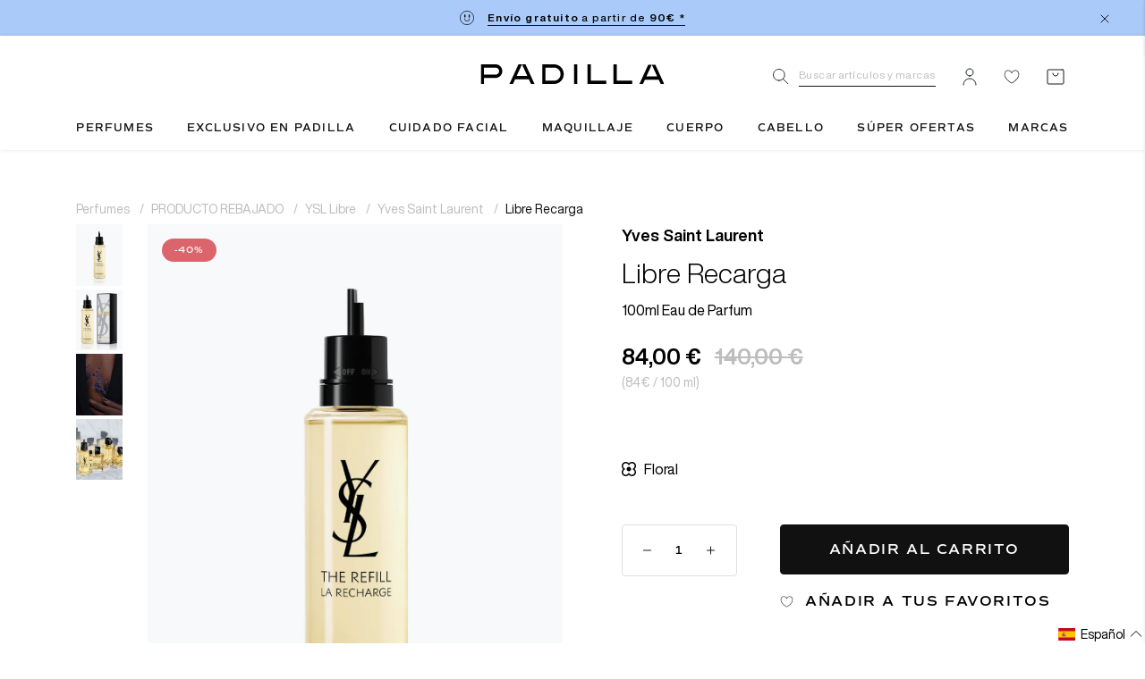

--- FILE ---
content_type: text/html; charset=utf-8
request_url: https://perfumeriaspadilla.es/products/libre-recarga
body_size: 62758
content:
<!doctype html>
<html class="no-js" lang="es">

  <head> 
    <meta charset="utf-8">
    <meta http-equiv="X-UA-Compatible" content="IE=edge">
    <meta name="viewport" content="width=device-width, initial-scale=1.0, maximum-scale=1.0, user-scalable=0" />
    <meta name="theme-color" content="">
    <link rel="canonical" href="https://perfumeriaspadilla.es/products/libre-recarga">
    <link
      rel="preconnect"
      href="https://cdn.shopify.com"
      crossorigin>

    <link rel="icon" type="image/png" href="//perfumeriaspadilla.es/cdn/shop/t/39/assets/favicon-Padilla.png?v=148129954330259818571696588745">

    <script async type="text/javascript" src="https://cache.consentframework.com/js/pa/38395/c/ZdLK1/stub"></script>
    <script type="text/javascript" src="https://choices.consentframework.com/js/pa/38395/c/ZdLK1/cmp" async></script>
    

<link
        rel="preconnect"
        href="https://fonts.shopifycdn.com"
        crossorigin><title>
      Libre Recarga

        &ndash; Perfumerías Padilla</title>

    

    

<meta property="og:site_name" content="Perfumerías Padilla">
<meta property="og:url" content="https://perfumeriaspadilla.es/products/libre-recarga">
<meta property="og:title" content="Libre Recarga">
<meta property="og:type" content="product">
<meta property="og:description" content="Perfumerías Padilla especializada en la venta de perfumería, maquillaje, cosmética y productos de belleza. Una gran variedad de las marcas más exclusivas a los mejores precios."><meta property="og:image" content="http://perfumeriaspadilla.es/cdn/shop/files/0888303f550ce0097754042ac75c5f72_66e31f0a-5da8-4e56-bdc5-d759156107a6.jpg?v=1768757084">
  <meta property="og:image:secure_url" content="https://perfumeriaspadilla.es/cdn/shop/files/0888303f550ce0097754042ac75c5f72_66e31f0a-5da8-4e56-bdc5-d759156107a6.jpg?v=1768757084">
  <meta property="og:image:width" content="1044">
  <meta property="og:image:height" content="1388"><meta property="og:price:amount" content="84,00">
  <meta property="og:price:currency" content="EUR"><meta name="twitter:card" content="summary_large_image">
<meta name="twitter:title" content="Libre Recarga">
<meta name="twitter:description" content="Perfumerías Padilla especializada en la venta de perfumería, maquillaje, cosmética y productos de belleza. Una gran variedad de las marcas más exclusivas a los mejores precios.">


    <script src="//perfumeriaspadilla.es/cdn/shop/t/39/assets/jQuery.js?v=115860211936397945481696588744" defer></script>
    <script src="//perfumeriaspadilla.es/cdn/shop/t/39/assets/jquery.lazy.min.js?v=72418453740263649271696588745" defer></script>


    <script src="//perfumeriaspadilla.es/cdn/shop/t/39/assets/swiper-bundle.min.js?v=147872290214388500261696588739" defer="defer"></script>
    <script src="//perfumeriaspadilla.es/cdn/shop/t/39/assets/main.js?v=119876167570630085831696588740" defer="defer"></script>

    <script src="//perfumeriaspadilla.es/cdn/shop/t/39/assets/global.js?v=147857231690385319391698318797" defer="defer"></script>
    <script src="//perfumeriaspadilla.es/cdn/shop/t/39/assets/section-popup.js?v=60179012586583303661696588743" defer></script>
    <script>window.performance && window.performance.mark && window.performance.mark('shopify.content_for_header.start');</script><meta name="google-site-verification" content="Zhul7Z34oHcEyl14e5PwaREq3wtgOJjLV0vaqDBOQp8">
<meta name="facebook-domain-verification" content="ph4idus275sifwbmd4cofzf6wd389p">
<meta id="shopify-digital-wallet" name="shopify-digital-wallet" content="/61137813654/digital_wallets/dialog">
<meta name="shopify-checkout-api-token" content="400fe62a6b6641b6847c432eba548eff">
<meta id="in-context-paypal-metadata" data-shop-id="61137813654" data-venmo-supported="false" data-environment="production" data-locale="es_ES" data-paypal-v4="true" data-currency="EUR">
<link rel="alternate" hreflang="x-default" href="https://perfumeriaspadilla.es/products/libre-recarga">
<link rel="alternate" hreflang="es" href="https://perfumeriaspadilla.es/products/libre-recarga">
<link rel="alternate" hreflang="pt" href="https://perfumeriaspadilla.es/pt/products/libre-recarga">
<link rel="alternate" type="application/json+oembed" href="https://perfumeriaspadilla.es/products/libre-recarga.oembed">
<script async="async" src="/checkouts/internal/preloads.js?locale=es-ES"></script>
<link rel="preconnect" href="https://shop.app" crossorigin="anonymous">
<script async="async" src="https://shop.app/checkouts/internal/preloads.js?locale=es-ES&shop_id=61137813654" crossorigin="anonymous"></script>
<script id="apple-pay-shop-capabilities" type="application/json">{"shopId":61137813654,"countryCode":"ES","currencyCode":"EUR","merchantCapabilities":["supports3DS"],"merchantId":"gid:\/\/shopify\/Shop\/61137813654","merchantName":"Perfumerías Padilla","requiredBillingContactFields":["postalAddress","email","phone"],"requiredShippingContactFields":["postalAddress","email","phone"],"shippingType":"shipping","supportedNetworks":["visa","masterCard"],"total":{"type":"pending","label":"Perfumerías Padilla","amount":"1.00"},"shopifyPaymentsEnabled":true,"supportsSubscriptions":true}</script>
<script id="shopify-features" type="application/json">{"accessToken":"400fe62a6b6641b6847c432eba548eff","betas":["rich-media-storefront-analytics"],"domain":"perfumeriaspadilla.es","predictiveSearch":true,"shopId":61137813654,"locale":"es"}</script>
<script>var Shopify = Shopify || {};
Shopify.shop = "padilla2022.myshopify.com";
Shopify.locale = "es";
Shopify.currency = {"active":"EUR","rate":"1.0"};
Shopify.country = "ES";
Shopify.theme = {"name":"padilla\/main","id":153988759879,"schema_name":"Padilla","schema_version":"1.0.0","theme_store_id":null,"role":"main"};
Shopify.theme.handle = "null";
Shopify.theme.style = {"id":null,"handle":null};
Shopify.cdnHost = "perfumeriaspadilla.es/cdn";
Shopify.routes = Shopify.routes || {};
Shopify.routes.root = "/";</script>
<script type="module">!function(o){(o.Shopify=o.Shopify||{}).modules=!0}(window);</script>
<script>!function(o){function n(){var o=[];function n(){o.push(Array.prototype.slice.apply(arguments))}return n.q=o,n}var t=o.Shopify=o.Shopify||{};t.loadFeatures=n(),t.autoloadFeatures=n()}(window);</script>
<script>
  window.ShopifyPay = window.ShopifyPay || {};
  window.ShopifyPay.apiHost = "shop.app\/pay";
  window.ShopifyPay.redirectState = null;
</script>
<script id="shop-js-analytics" type="application/json">{"pageType":"product"}</script>
<script defer="defer" async type="module" src="//perfumeriaspadilla.es/cdn/shopifycloud/shop-js/modules/v2/client.init-shop-cart-sync_CvZOh8Af.es.esm.js"></script>
<script defer="defer" async type="module" src="//perfumeriaspadilla.es/cdn/shopifycloud/shop-js/modules/v2/chunk.common_3Rxs6Qxh.esm.js"></script>
<script type="module">
  await import("//perfumeriaspadilla.es/cdn/shopifycloud/shop-js/modules/v2/client.init-shop-cart-sync_CvZOh8Af.es.esm.js");
await import("//perfumeriaspadilla.es/cdn/shopifycloud/shop-js/modules/v2/chunk.common_3Rxs6Qxh.esm.js");

  window.Shopify.SignInWithShop?.initShopCartSync?.({"fedCMEnabled":true,"windoidEnabled":true});

</script>
<script>
  window.Shopify = window.Shopify || {};
  if (!window.Shopify.featureAssets) window.Shopify.featureAssets = {};
  window.Shopify.featureAssets['shop-js'] = {"shop-cart-sync":["modules/v2/client.shop-cart-sync_rmK0axmV.es.esm.js","modules/v2/chunk.common_3Rxs6Qxh.esm.js"],"init-fed-cm":["modules/v2/client.init-fed-cm_ZaR7zFve.es.esm.js","modules/v2/chunk.common_3Rxs6Qxh.esm.js"],"shop-button":["modules/v2/client.shop-button_DtKRgnFY.es.esm.js","modules/v2/chunk.common_3Rxs6Qxh.esm.js"],"shop-cash-offers":["modules/v2/client.shop-cash-offers_CD08217J.es.esm.js","modules/v2/chunk.common_3Rxs6Qxh.esm.js","modules/v2/chunk.modal_DPIzVVvN.esm.js"],"init-windoid":["modules/v2/client.init-windoid_B42Q2JHR.es.esm.js","modules/v2/chunk.common_3Rxs6Qxh.esm.js"],"shop-toast-manager":["modules/v2/client.shop-toast-manager_BhL87v9O.es.esm.js","modules/v2/chunk.common_3Rxs6Qxh.esm.js"],"init-shop-email-lookup-coordinator":["modules/v2/client.init-shop-email-lookup-coordinator_CFAE-OH8.es.esm.js","modules/v2/chunk.common_3Rxs6Qxh.esm.js"],"init-shop-cart-sync":["modules/v2/client.init-shop-cart-sync_CvZOh8Af.es.esm.js","modules/v2/chunk.common_3Rxs6Qxh.esm.js"],"avatar":["modules/v2/client.avatar_BTnouDA3.es.esm.js"],"pay-button":["modules/v2/client.pay-button_x3Sl_UWF.es.esm.js","modules/v2/chunk.common_3Rxs6Qxh.esm.js"],"init-customer-accounts":["modules/v2/client.init-customer-accounts_DwzgN7WB.es.esm.js","modules/v2/client.shop-login-button_Bwv8tzNm.es.esm.js","modules/v2/chunk.common_3Rxs6Qxh.esm.js","modules/v2/chunk.modal_DPIzVVvN.esm.js"],"init-shop-for-new-customer-accounts":["modules/v2/client.init-shop-for-new-customer-accounts_l0dYgp_m.es.esm.js","modules/v2/client.shop-login-button_Bwv8tzNm.es.esm.js","modules/v2/chunk.common_3Rxs6Qxh.esm.js","modules/v2/chunk.modal_DPIzVVvN.esm.js"],"shop-login-button":["modules/v2/client.shop-login-button_Bwv8tzNm.es.esm.js","modules/v2/chunk.common_3Rxs6Qxh.esm.js","modules/v2/chunk.modal_DPIzVVvN.esm.js"],"init-customer-accounts-sign-up":["modules/v2/client.init-customer-accounts-sign-up_CqSuJy7r.es.esm.js","modules/v2/client.shop-login-button_Bwv8tzNm.es.esm.js","modules/v2/chunk.common_3Rxs6Qxh.esm.js","modules/v2/chunk.modal_DPIzVVvN.esm.js"],"shop-follow-button":["modules/v2/client.shop-follow-button_sMoqSZtr.es.esm.js","modules/v2/chunk.common_3Rxs6Qxh.esm.js","modules/v2/chunk.modal_DPIzVVvN.esm.js"],"checkout-modal":["modules/v2/client.checkout-modal_CwKmoEcx.es.esm.js","modules/v2/chunk.common_3Rxs6Qxh.esm.js","modules/v2/chunk.modal_DPIzVVvN.esm.js"],"lead-capture":["modules/v2/client.lead-capture_De9xQpTV.es.esm.js","modules/v2/chunk.common_3Rxs6Qxh.esm.js","modules/v2/chunk.modal_DPIzVVvN.esm.js"],"shop-login":["modules/v2/client.shop-login_DZKlOsWP.es.esm.js","modules/v2/chunk.common_3Rxs6Qxh.esm.js","modules/v2/chunk.modal_DPIzVVvN.esm.js"],"payment-terms":["modules/v2/client.payment-terms_WyOlUs-o.es.esm.js","modules/v2/chunk.common_3Rxs6Qxh.esm.js","modules/v2/chunk.modal_DPIzVVvN.esm.js"]};
</script>
<script>(function() {
  var isLoaded = false;
  function asyncLoad() {
    if (isLoaded) return;
    isLoaded = true;
    var urls = ["https:\/\/wishlisthero-assets.revampco.com\/store-front\/bundle2.js?shop=padilla2022.myshopify.com","https:\/\/chimpstatic.com\/mcjs-connected\/js\/users\/d333bbd5a1d23b26dd32caa77\/b670aa58fe727189886a3ff17.js?shop=padilla2022.myshopify.com","https:\/\/storage.nfcube.com\/instafeed-2ee697f56be5a0a0ec6b2b31dd713548.js?shop=padilla2022.myshopify.com"];
    for (var i = 0; i < urls.length; i++) {
      var s = document.createElement('script');
      s.type = 'text/javascript';
      s.async = true;
      s.src = urls[i];
      var x = document.getElementsByTagName('script')[0];
      x.parentNode.insertBefore(s, x);
    }
  };
  if(window.attachEvent) {
    window.attachEvent('onload', asyncLoad);
  } else {
    window.addEventListener('load', asyncLoad, false);
  }
})();</script>
<script id="__st">var __st={"a":61137813654,"offset":3600,"reqid":"a53294d2-ea2a-4cd6-8cdd-08fffbc8c3d6-1768782696","pageurl":"perfumeriaspadilla.es\/products\/libre-recarga","u":"34183d8a959b","p":"product","rtyp":"product","rid":8837596741959};</script>
<script>window.ShopifyPaypalV4VisibilityTracking = true;</script>
<script id="captcha-bootstrap">!function(){'use strict';const t='contact',e='account',n='new_comment',o=[[t,t],['blogs',n],['comments',n],[t,'customer']],c=[[e,'customer_login'],[e,'guest_login'],[e,'recover_customer_password'],[e,'create_customer']],r=t=>t.map((([t,e])=>`form[action*='/${t}']:not([data-nocaptcha='true']) input[name='form_type'][value='${e}']`)).join(','),a=t=>()=>t?[...document.querySelectorAll(t)].map((t=>t.form)):[];function s(){const t=[...o],e=r(t);return a(e)}const i='password',u='form_key',d=['recaptcha-v3-token','g-recaptcha-response','h-captcha-response',i],f=()=>{try{return window.sessionStorage}catch{return}},m='__shopify_v',_=t=>t.elements[u];function p(t,e,n=!1){try{const o=window.sessionStorage,c=JSON.parse(o.getItem(e)),{data:r}=function(t){const{data:e,action:n}=t;return t[m]||n?{data:e,action:n}:{data:t,action:n}}(c);for(const[e,n]of Object.entries(r))t.elements[e]&&(t.elements[e].value=n);n&&o.removeItem(e)}catch(o){console.error('form repopulation failed',{error:o})}}const l='form_type',E='cptcha';function T(t){t.dataset[E]=!0}const w=window,h=w.document,L='Shopify',v='ce_forms',y='captcha';let A=!1;((t,e)=>{const n=(g='f06e6c50-85a8-45c8-87d0-21a2b65856fe',I='https://cdn.shopify.com/shopifycloud/storefront-forms-hcaptcha/ce_storefront_forms_captcha_hcaptcha.v1.5.2.iife.js',D={infoText:'Protegido por hCaptcha',privacyText:'Privacidad',termsText:'Términos'},(t,e,n)=>{const o=w[L][v],c=o.bindForm;if(c)return c(t,g,e,D).then(n);var r;o.q.push([[t,g,e,D],n]),r=I,A||(h.body.append(Object.assign(h.createElement('script'),{id:'captcha-provider',async:!0,src:r})),A=!0)});var g,I,D;w[L]=w[L]||{},w[L][v]=w[L][v]||{},w[L][v].q=[],w[L][y]=w[L][y]||{},w[L][y].protect=function(t,e){n(t,void 0,e),T(t)},Object.freeze(w[L][y]),function(t,e,n,w,h,L){const[v,y,A,g]=function(t,e,n){const i=e?o:[],u=t?c:[],d=[...i,...u],f=r(d),m=r(i),_=r(d.filter((([t,e])=>n.includes(e))));return[a(f),a(m),a(_),s()]}(w,h,L),I=t=>{const e=t.target;return e instanceof HTMLFormElement?e:e&&e.form},D=t=>v().includes(t);t.addEventListener('submit',(t=>{const e=I(t);if(!e)return;const n=D(e)&&!e.dataset.hcaptchaBound&&!e.dataset.recaptchaBound,o=_(e),c=g().includes(e)&&(!o||!o.value);(n||c)&&t.preventDefault(),c&&!n&&(function(t){try{if(!f())return;!function(t){const e=f();if(!e)return;const n=_(t);if(!n)return;const o=n.value;o&&e.removeItem(o)}(t);const e=Array.from(Array(32),(()=>Math.random().toString(36)[2])).join('');!function(t,e){_(t)||t.append(Object.assign(document.createElement('input'),{type:'hidden',name:u})),t.elements[u].value=e}(t,e),function(t,e){const n=f();if(!n)return;const o=[...t.querySelectorAll(`input[type='${i}']`)].map((({name:t})=>t)),c=[...d,...o],r={};for(const[a,s]of new FormData(t).entries())c.includes(a)||(r[a]=s);n.setItem(e,JSON.stringify({[m]:1,action:t.action,data:r}))}(t,e)}catch(e){console.error('failed to persist form',e)}}(e),e.submit())}));const S=(t,e)=>{t&&!t.dataset[E]&&(n(t,e.some((e=>e===t))),T(t))};for(const o of['focusin','change'])t.addEventListener(o,(t=>{const e=I(t);D(e)&&S(e,y())}));const B=e.get('form_key'),M=e.get(l),P=B&&M;t.addEventListener('DOMContentLoaded',(()=>{const t=y();if(P)for(const e of t)e.elements[l].value===M&&p(e,B);[...new Set([...A(),...v().filter((t=>'true'===t.dataset.shopifyCaptcha))])].forEach((e=>S(e,t)))}))}(h,new URLSearchParams(w.location.search),n,t,e,['guest_login'])})(!0,!0)}();</script>
<script integrity="sha256-4kQ18oKyAcykRKYeNunJcIwy7WH5gtpwJnB7kiuLZ1E=" data-source-attribution="shopify.loadfeatures" defer="defer" src="//perfumeriaspadilla.es/cdn/shopifycloud/storefront/assets/storefront/load_feature-a0a9edcb.js" crossorigin="anonymous"></script>
<script crossorigin="anonymous" defer="defer" src="//perfumeriaspadilla.es/cdn/shopifycloud/storefront/assets/shopify_pay/storefront-65b4c6d7.js?v=20250812"></script>
<script data-source-attribution="shopify.dynamic_checkout.dynamic.init">var Shopify=Shopify||{};Shopify.PaymentButton=Shopify.PaymentButton||{isStorefrontPortableWallets:!0,init:function(){window.Shopify.PaymentButton.init=function(){};var t=document.createElement("script");t.src="https://perfumeriaspadilla.es/cdn/shopifycloud/portable-wallets/latest/portable-wallets.es.js",t.type="module",document.head.appendChild(t)}};
</script>
<script data-source-attribution="shopify.dynamic_checkout.buyer_consent">
  function portableWalletsHideBuyerConsent(e){var t=document.getElementById("shopify-buyer-consent"),n=document.getElementById("shopify-subscription-policy-button");t&&n&&(t.classList.add("hidden"),t.setAttribute("aria-hidden","true"),n.removeEventListener("click",e))}function portableWalletsShowBuyerConsent(e){var t=document.getElementById("shopify-buyer-consent"),n=document.getElementById("shopify-subscription-policy-button");t&&n&&(t.classList.remove("hidden"),t.removeAttribute("aria-hidden"),n.addEventListener("click",e))}window.Shopify?.PaymentButton&&(window.Shopify.PaymentButton.hideBuyerConsent=portableWalletsHideBuyerConsent,window.Shopify.PaymentButton.showBuyerConsent=portableWalletsShowBuyerConsent);
</script>
<script data-source-attribution="shopify.dynamic_checkout.cart.bootstrap">document.addEventListener("DOMContentLoaded",(function(){function t(){return document.querySelector("shopify-accelerated-checkout-cart, shopify-accelerated-checkout")}if(t())Shopify.PaymentButton.init();else{new MutationObserver((function(e,n){t()&&(Shopify.PaymentButton.init(),n.disconnect())})).observe(document.body,{childList:!0,subtree:!0})}}));
</script>
<link id="shopify-accelerated-checkout-styles" rel="stylesheet" media="screen" href="https://perfumeriaspadilla.es/cdn/shopifycloud/portable-wallets/latest/accelerated-checkout-backwards-compat.css" crossorigin="anonymous">
<style id="shopify-accelerated-checkout-cart">
        #shopify-buyer-consent {
  margin-top: 1em;
  display: inline-block;
  width: 100%;
}

#shopify-buyer-consent.hidden {
  display: none;
}

#shopify-subscription-policy-button {
  background: none;
  border: none;
  padding: 0;
  text-decoration: underline;
  font-size: inherit;
  cursor: pointer;
}

#shopify-subscription-policy-button::before {
  box-shadow: none;
}

      </style>

<script>window.performance && window.performance.mark && window.performance.mark('shopify.content_for_header.end');</script>


    <link href="//perfumeriaspadilla.es/cdn/shop/t/39/assets/webfonts.css?v=152392522913242358901696588745" rel="stylesheet" type="text/css" media="all" />
    <link href="//perfumeriaspadilla.es/cdn/shop/t/39/assets/commuters-sans.css?v=172203963734725991781696588740" rel="stylesheet" type="text/css" media="all" />
    <link href="//perfumeriaspadilla.es/cdn/shop/t/39/assets/swiper-bundle.min.css?v=44419604028627587161696588742" rel="stylesheet" type="text/css" media="all" />

    <link href="//perfumeriaspadilla.es/cdn/shop/t/39/assets/layout.css?v=26556145112417374611696588746" rel="stylesheet" type="text/css" media="all" />
    <link href="//perfumeriaspadilla.es/cdn/shop/t/39/assets/style.css?v=43858252000832036441696588746" rel="stylesheet" type="text/css" media="all" />
    <link href="//perfumeriaspadilla.es/cdn/shop/t/39/assets/size.css?v=42673557436981920481696588747" rel="stylesheet" type="text/css" media="all" />
    <link href="//perfumeriaspadilla.es/cdn/shop/t/39/assets/header.css?v=8824418070477895161696588746" rel="stylesheet" type="text/css" media="all" />
    <link href="//perfumeriaspadilla.es/cdn/shop/t/39/assets/footer.css?v=53988390444617665991696588744" rel="stylesheet" type="text/css" media="all" />
    



    <script>
      document.documentElement.className = document.documentElement.className.replace('no-js', 'js');
      if (Shopify.designMode) {
        document.documentElement.classList.add('shopify-design-mode');
      }
    </script>


    
<!-- Font icon for header icons -->
<link href="https://wishlisthero-assets.revampco.com/safe-icons/css/wishlisthero-icons.css" rel="stylesheet"/>
<!-- Style for floating buttons and others -->
<style type="text/css">
    .wishlisthero-floating {
        position: absolute;
          right:5px;
        top: 5px;
        z-index: 23;
        border-radius: 100%;
    }

    .wishlisthero-floating:hover {
        background-color: rgba(0, 0, 0, 0.05);
    }

    .wishlisthero-floating button {
        font-size: 20px !important;
        width: 40px !important;
        padding: 0.125em 0 0 !important;
    }
.MuiTypography-body2 ,.MuiTypography-body1 ,.MuiTypography-caption ,.MuiTypography-button ,.MuiTypography-h1 ,.MuiTypography-h2 ,.MuiTypography-h3 ,.MuiTypography-h4 ,.MuiTypography-h5 ,.MuiTypography-h6 ,.MuiTypography-subtitle1 ,.MuiTypography-subtitle2 ,.MuiTypography-overline , MuiButton-root,  .MuiCardHeader-title a{
     font-family: inherit !important; /*Roboto, Helvetica, Arial, sans-serif;*/
}
.MuiTypography-h1 , .MuiTypography-h2 , .MuiTypography-h3 , .MuiTypography-h4 , .MuiTypography-h5 , .MuiTypography-h6 ,  .MuiCardHeader-title a{
     font-family: ,  !important;
     font-family: ,  !important;
     font-family: ,  !important;
     font-family: ,  !important;
}

    /****************************************************************************************/
    /* For some theme shared view need some spacing */
    /*
    #wishlist-hero-shared-list-view {
  margin-top: 15px;
  margin-bottom: 15px;
}
#wishlist-hero-shared-list-view h1 {
  padding-left: 5px;
}

#wishlisthero-product-page-button-container {
  padding-top: 15px;
}
*/
    /****************************************************************************************/
    /* #wishlisthero-product-page-button-container button {
  padding-left: 1px !important;
} */
    /****************************************************************************************/
    /* Customize the indicator when wishlist has items AND the normal indicator not working */
/*     span.wishlist-hero-items-count {

  top: 0px;
  right: -6px;



}

@media screen and (max-width: 749px){
.wishlisthero-product-page-button-container{
width:100%
}
.wishlisthero-product-page-button-container button{
 margin-left:auto !important; margin-right: auto !important;
}
}
@media screen and (max-width: 749px) {
span.wishlist-hero-items-count {
top: 10px;
right: 3px;
}
}*/
</style>
<script>window.wishlisthero_cartDotClasses=['site-header__cart-count', 'is-visible'];</script>
 <script type='text/javascript'>try{
   window.WishListHero_setting = {"ButtonColor":"rgba(0, 0, 0, 1)","IconColor":"rgba(255, 255, 255, 1)","IconType":"Heart","ButtonTextBeforeAdding":"Añadir a tus favoritos","ButtonTextAfterAdding":"Añadido a tus favoritos","AnimationAfterAddition":"None","ButtonTextAddToCart":"Añadir a la cesta","ButtonTextOutOfStock":"Sin stock","ButtonTextAddAllToCart":"Aádir todos a la cesta","ButtonTextRemoveAllToCart":"Eliminar todos de tu lista","AddedProductNotificationText":"Producto añadido a tu lista","AddedProductToCartNotificationText":"Producto añadido a la cesta","ViewCartLinkText":"Ver cesta","SharePopup_TitleText":"Share My wishlist","SharePopup_shareBtnText":"Share","SharePopup_shareHederText":"Share on Social Networks","SharePopup_shareCopyText":"Or copy Wishlist link to share","SharePopup_shareCancelBtnText":"Cancelar","SharePopup_shareCopyBtnText":"copy","SendEMailPopup_BtnText":"send email","SendEMailPopup_FromText":"From Name","SendEMailPopup_ToText":"To email","SendEMailPopup_BodyText":"Body","SendEMailPopup_SendBtnText":"send","SendEMailPopup_TitleText":"Send My Wislist via Email","AddProductMessageText":"Estás seguro que quieres añadir todos los productos a la cesta?","RemoveProductMessageText":"Estás seguro que quieres eliminar este producto de tu lista?","RemoveAllProductMessageText":"Estás seguro que quieres eliminar todos los productos de tu lista?","RemovedProductNotificationText":"Producto eliminado de tu lista","AddAllOutOfStockProductNotificationText":"Ha habido un error al añadir los productos a la cesta, por favor inténtalo más tarde","RemovePopupOkText":"Si","RemovePopup_HeaderText":"Estás seguro?","ViewWishlistText":"Ver favoritos","EmptyWishlistText":"NO TIENES NINGÚN ARTÍCULO GUARDADO","BuyNowButtonText":"Comprar ahora","BuyNowButtonColor":"rgb(144, 86, 162)","BuyNowTextButtonColor":"rgb(255, 255, 255)","Wishlist_Title":"Tus favoritos","WishlistHeaderTitleAlignment":"Left","WishlistProductImageSize":"Large","PriceColor":"rgba(0, 0, 0, 1)","HeaderFontSize":"30","PriceFontSize":"18","ProductNameFontSize":"16","LaunchPointType":"menu_item","DisplayWishlistAs":"seprate_page","DisplayButtonAs":"text_with_icon","PopupSize":"md","HideAddToCartButton":false,"NoRedirectAfterAddToCart":true,"DisableGuestCustomer":true,"LoginPopupContent":"Inicia sesión para guardar tu lista en multiples dispositivos","LoginPopupLoginBtnText":"Iniciar sesión","LoginPopupContentFontSize":"20","NotificationPopupPosition":"right","WishlistButtonTextColor":"rgba(255, 255, 255, 1)","EnableRemoveFromWishlistAfterAddButtonText":"Eliminar de tus favoritos","_id":"633dbcaba65c5c21fc394707","EnableCollection":false,"EnableShare":true,"RemovePowerBy":false,"EnableFBPixel":false,"DisapleApp":false,"FloatPointPossition":"bottom_right","HeartStateToggle":true,"HeaderMenuItemsIndicator":true,"EnableRemoveFromWishlistAfterAdd":true,"CollectionViewAddedToWishlistIconBackgroundColor":"rgba(100, 54, 54, 0)","CollectionViewAddedToWishlistIconColor":"rgba(255, 0, 0, 1)","CollectionViewIconBackgroundColor":"rgba(206, 72, 72, 0)","CollectionViewIconColor":"rgba(0, 0, 0, 1)","DisablePopupNotification":true,"Shop":"padilla2022.myshopify.com","shop":"padilla2022.myshopify.com","Status":"Active","Plan":"FREE"};  
  }catch(e){ console.error('Error loading config',e); } </script>

 <script>window.WH_CurrencyForceCustomLocale = "es-ES";</script>


  <!-- Google Tag Manager -->
  <script>(function(w,d,s,l,i){w[l]=w[l]||[];w[l].push({'gtm.start':
  new Date().getTime(),event:'gtm.js'});var f=d.getElementsByTagName(s)[0],
  j=d.createElement(s),dl=l!='dataLayer'?'&l='+l:'';j.async=true;j.src=
  'https://www.googletagmanager.com/gtm.js?id='+i+dl;f.parentNode.insertBefore(j,f);
  })(window,document,'script','dataLayer','GTM-PGN38TW');</script>
  <!-- End Google Tag Manager -->


    <!-- End Google Tag Manager -->

  <script>
    const hoy = new Date();
    const año = hoy.getFullYear();
    const inicioHalloween = new Date(año, 9, 15);
    const finHalloween = new Date(año, 10, 1);

    document.documentElement.dataset.halloweenActive = (hoy >= inicioHalloween && hoy <= finHalloween);
  </script>

  <style>

    body, * {
      cursor: auto;
    }

    html[data-halloween-active="true"] body, 
    html[data-halloween-active="true"] * {
      cursor: url("//perfumeriaspadilla.es/cdn/shop/t/39/assets/puntero-arana.png?v=93918928689500655401761730978") 16 16, auto !important;
    }
  </style>

  

  <!-- BEGIN app block: shopify://apps/langify/blocks/langify/b50c2edb-8c63-4e36-9e7c-a7fdd62ddb8f --><!-- BEGIN app snippet: ly-switcher-factory -->




<style>
  .ly-switcher-wrapper.ly-hide, .ly-recommendation.ly-hide, .ly-recommendation .ly-submit-btn {
    display: none !important;
  }

  #ly-switcher-factory-template {
    display: none;
  }


  
</style>


<template id="ly-switcher-factory-template">
<div data-breakpoint="" class="ly-switcher-wrapper ly-breakpoint-1 fixed bottom_right ly-hide" style="font-size: 14px; margin: 0px 0px; "><div data-dropup="false" onclick="langify.switcher.toggleSwitcherOpen(this)" class="ly-languages-switcher ly-custom-dropdown-switcher ly-bright-theme" style=" margin: 0px 0px;">
          <span role="button" tabindex="0" aria-label="Selected language: Español" aria-expanded="false" aria-controls="languagesSwitcherList-1" class="ly-custom-dropdown-current" style="background: #ffffff; color: #000000;  "><i class="ly-icon ly-flag-icon ly-flag-icon-es es "></i><span class="ly-custom-dropdown-current-inner ly-custom-dropdown-current-inner-text">Español
</span>
<div aria-hidden="true" class="ly-arrow ly-arrow-black stroke" style="vertical-align: middle; width: 14.0px; height: 14.0px;">
        <svg xmlns="http://www.w3.org/2000/svg" viewBox="0 0 14.0 14.0" height="14.0px" width="14.0px" style="position: absolute;">
          <path d="M1 4.5 L7.0 10.5 L13.0 4.5" fill="transparent" stroke="#000000" stroke-width="1px"/>
        </svg>
      </div>
          </span>
          <ul id="languagesSwitcherList-1" role="list" class="ly-custom-dropdown-list ly-is-open ly-bright-theme" style="background: #ffffff; color: #000000; "><li key="es" style="color: #000000;  margin: 0px 0px;" tabindex="-1">
                  <a class="ly-custom-dropdown-list-element ly-languages-switcher-link ly-bright-theme"
                    href="#"
                      data-language-code="es" 
                    
                    data-ly-locked="true" rel="nofollow"><i class="ly-icon ly-flag-icon ly-flag-icon-es"></i><span class="ly-custom-dropdown-list-element-right">Español</span></a>
                </li><li key="pt-PT" style="color: #000000;  margin: 0px 0px;" tabindex="-1">
                  <a class="ly-custom-dropdown-list-element ly-languages-switcher-link ly-bright-theme"
                    href="#"
                      data-language-code="pt-PT" 
                    
                    data-ly-locked="true" rel="nofollow"><i class="ly-icon ly-flag-icon ly-flag-icon-pt-PT"></i><span class="ly-custom-dropdown-list-element-right">Portugués (Portugal)</span></a>
                </li></ul>
        </div></div>
</template><link rel="preload stylesheet" href="https://cdn.shopify.com/extensions/019a5e5e-a484-720d-b1ab-d37a963e7bba/extension-langify-79/assets/langify-flags.css" as="style" media="print" onload="this.media='all'; this.onload=null;"><!-- END app snippet -->

<script>
  var langify = window.langify || {};
  var customContents = {};
  var customContents_image = {};
  var langifySettingsOverwrites = {};
  var defaultSettings = {
    debug: false,               // BOOL : Enable/disable console logs
    observe: true,              // BOOL : Enable/disable the entire mutation observer (off switch)
    observeLinks: false,
    observeImages: true,
    observeCustomContents: true,
    maxMutations: 5,
    timeout: 100,               // INT : Milliseconds to wait after a mutation, before the next mutation event will be allowed for the element
    linksBlacklist: [],
    usePlaceholderMatching: false
  };

  if(langify.settings) { 
    langifySettingsOverwrites = Object.assign({}, langify.settings);
    langify.settings = Object.assign(defaultSettings, langify.settings); 
  } else { 
    langify.settings = defaultSettings; 
  }

  langify.settings.theme = null;
  langify.settings.switcher = null;
  if(langify.settings.switcher === null) {
    langify.settings.switcher = {};
  }
  langify.settings.switcher.customIcons = null;

  langify.locale = langify.locale || {
    country_code: "ES",
    language_code: "es",
    currency_code: null,
    primary: true,
    iso_code: "es",
    root_url: "\/",
    language_id: "ly215236",
    shop_url: "https:\/\/perfumeriaspadilla.es",
    domain_feature_enabled: null,
    languages: [{
        iso_code: "es",
        root_url: "\/",
        domain: null,
      },{
        iso_code: "pt-PT",
        root_url: "\/pt",
        domain: null,
      },]
  };

  langify.localization = {
    available_countries: ["España","Portugal"],
    available_languages: [{"shop_locale":{"locale":"es","enabled":true,"primary":true,"published":true}},{"shop_locale":{"locale":"pt-PT","enabled":true,"primary":false,"published":true}}],
    country: "España",
    language: {"shop_locale":{"locale":"es","enabled":true,"primary":true,"published":true}},
    market: {
      handle: "es",
      id: 35666755734,
      metafields: {"error":"json not allowed for this object"},
    }
  };

  // Disable link correction ALWAYS on languages with mapped domains
  
  if(langify.locale.root_url == '/') {
    langify.settings.observeLinks = false;
  }


  function extractImageObject(val) {
  if (!val || val === '') return false;

  // Handle src-sets (e.g., "image_600x600.jpg 1x, image_1200x1200.jpg 2x")
  if (val.search(/([0-9]+w?h?x?,)/gi) > -1) {
    val = val.split(/([0-9]+w?h?x?,)/gi)[0];
  }

  const hostBegin = val.indexOf('//') !== -1 ? val.indexOf('//') : 0;
  const hostEnd = val.lastIndexOf('/') + 1;
  const host = val.substring(hostBegin, hostEnd);
  let afterHost = val.substring(hostEnd);

  // Remove query/hash fragments
  afterHost = afterHost.split('#')[0].split('?')[0];

  // Extract name before any Shopify modifiers or file extension
  // e.g., "photo_600x600_crop_center@2x.jpg" → "photo"
  const name = afterHost.replace(
    /(_[0-9]+x[0-9]*|_{width}x|_{size})?(_crop_(top|center|bottom|left|right))?(@[0-9]*x)?(\.progressive)?(\.(png\.jpg|jpe?g|png|gif|webp))?$/i,
    ''
  );

  // Extract file extension (if any)
  let type = '';
  const match = afterHost.match(/\.(png\.jpg|jpe?g|png|gif|webp)$/i);
  if (match) {
    type = match[1].replace('png.jpg', 'jpg'); // fix weird double-extension cases
  }

  // Clean file name with extension or suffixes normalized
  const file = afterHost.replace(
    /(_[0-9]+x[0-9]*|_{width}x|_{size})?(_crop_(top|center|bottom|left|right))?(@[0-9]*x)?(\.progressive)?(\.(png\.jpg|jpe?g|png|gif|webp))?$/i,
    type ? '.' + type : ''
  );

  return { host, name, type, file };
}



  /* Custom Contents Section*/
  var customContents = {};

  // Images Section
  

</script><link rel="preload stylesheet" href="https://cdn.shopify.com/extensions/019a5e5e-a484-720d-b1ab-d37a963e7bba/extension-langify-79/assets/langify-lib.css" as="style" media="print" onload="this.media='all'; this.onload=null;"><!-- END app block --><!-- BEGIN app block: shopify://apps/klaviyo-email-marketing-sms/blocks/klaviyo-onsite-embed/2632fe16-c075-4321-a88b-50b567f42507 -->












  <script async src="https://static.klaviyo.com/onsite/js/TRqPp9/klaviyo.js?company_id=TRqPp9"></script>
  <script>!function(){if(!window.klaviyo){window._klOnsite=window._klOnsite||[];try{window.klaviyo=new Proxy({},{get:function(n,i){return"push"===i?function(){var n;(n=window._klOnsite).push.apply(n,arguments)}:function(){for(var n=arguments.length,o=new Array(n),w=0;w<n;w++)o[w]=arguments[w];var t="function"==typeof o[o.length-1]?o.pop():void 0,e=new Promise((function(n){window._klOnsite.push([i].concat(o,[function(i){t&&t(i),n(i)}]))}));return e}}})}catch(n){window.klaviyo=window.klaviyo||[],window.klaviyo.push=function(){var n;(n=window._klOnsite).push.apply(n,arguments)}}}}();</script>

  
    <script id="viewed_product">
      if (item == null) {
        var _learnq = _learnq || [];

        var MetafieldReviews = null
        var MetafieldYotpoRating = null
        var MetafieldYotpoCount = null
        var MetafieldLooxRating = null
        var MetafieldLooxCount = null
        var okendoProduct = null
        var okendoProductReviewCount = null
        var okendoProductReviewAverageValue = null
        try {
          // The following fields are used for Customer Hub recently viewed in order to add reviews.
          // This information is not part of __kla_viewed. Instead, it is part of __kla_viewed_reviewed_items
          MetafieldReviews = {};
          MetafieldYotpoRating = null
          MetafieldYotpoCount = null
          MetafieldLooxRating = null
          MetafieldLooxCount = null

          okendoProduct = null
          // If the okendo metafield is not legacy, it will error, which then requires the new json formatted data
          if (okendoProduct && 'error' in okendoProduct) {
            okendoProduct = null
          }
          okendoProductReviewCount = okendoProduct ? okendoProduct.reviewCount : null
          okendoProductReviewAverageValue = okendoProduct ? okendoProduct.reviewAverageValue : null
        } catch (error) {
          console.error('Error in Klaviyo onsite reviews tracking:', error);
        }

        var item = {
          Name: "Libre Recarga",
          ProductID: 8837596741959,
          Categories: ["Perfumes","PRODUCTO REBAJADO","YSL Libre","Yves Saint Laurent"],
          ImageURL: "https://perfumeriaspadilla.es/cdn/shop/files/0888303f550ce0097754042ac75c5f72_66e31f0a-5da8-4e56-bdc5-d759156107a6_grande.jpg?v=1768757084",
          URL: "https://perfumeriaspadilla.es/products/libre-recarga",
          Brand: "Yves Saint Laurent",
          Price: "84,00 €",
          Value: "84,00",
          CompareAtPrice: "140,00 €"
        };
        _learnq.push(['track', 'Viewed Product', item]);
        _learnq.push(['trackViewedItem', {
          Title: item.Name,
          ItemId: item.ProductID,
          Categories: item.Categories,
          ImageUrl: item.ImageURL,
          Url: item.URL,
          Metadata: {
            Brand: item.Brand,
            Price: item.Price,
            Value: item.Value,
            CompareAtPrice: item.CompareAtPrice
          },
          metafields:{
            reviews: MetafieldReviews,
            yotpo:{
              rating: MetafieldYotpoRating,
              count: MetafieldYotpoCount,
            },
            loox:{
              rating: MetafieldLooxRating,
              count: MetafieldLooxCount,
            },
            okendo: {
              rating: okendoProductReviewAverageValue,
              count: okendoProductReviewCount,
            }
          }
        }]);
      }
    </script>
  




  <script>
    window.klaviyoReviewsProductDesignMode = false
  </script>







<!-- END app block --><script src="https://cdn.shopify.com/extensions/019ba2a8-ed65-7a70-888b-d2b0a44d500b/orbe-1-414/assets/orbe-mk.min.js" type="text/javascript" defer="defer"></script>
<link href="https://cdn.shopify.com/extensions/019ba2a8-ed65-7a70-888b-d2b0a44d500b/orbe-1-414/assets/md-app-modal.min.css" rel="stylesheet" type="text/css" media="all">
<script src="https://cdn.shopify.com/extensions/019a5e5e-a484-720d-b1ab-d37a963e7bba/extension-langify-79/assets/langify-lib.js" type="text/javascript" defer="defer"></script>
<script src="https://cdn.shopify.com/extensions/019bb250-3f85-7124-b2a6-73971183f6f9/monk-free-gift-with-purchase-328/assets/mr-embed-1.js" type="text/javascript" defer="defer"></script>
<link href="https://monorail-edge.shopifysvc.com" rel="dns-prefetch">
<script>(function(){if ("sendBeacon" in navigator && "performance" in window) {try {var session_token_from_headers = performance.getEntriesByType('navigation')[0].serverTiming.find(x => x.name == '_s').description;} catch {var session_token_from_headers = undefined;}var session_cookie_matches = document.cookie.match(/_shopify_s=([^;]*)/);var session_token_from_cookie = session_cookie_matches && session_cookie_matches.length === 2 ? session_cookie_matches[1] : "";var session_token = session_token_from_headers || session_token_from_cookie || "";function handle_abandonment_event(e) {var entries = performance.getEntries().filter(function(entry) {return /monorail-edge.shopifysvc.com/.test(entry.name);});if (!window.abandonment_tracked && entries.length === 0) {window.abandonment_tracked = true;var currentMs = Date.now();var navigation_start = performance.timing.navigationStart;var payload = {shop_id: 61137813654,url: window.location.href,navigation_start,duration: currentMs - navigation_start,session_token,page_type: "product"};window.navigator.sendBeacon("https://monorail-edge.shopifysvc.com/v1/produce", JSON.stringify({schema_id: "online_store_buyer_site_abandonment/1.1",payload: payload,metadata: {event_created_at_ms: currentMs,event_sent_at_ms: currentMs}}));}}window.addEventListener('pagehide', handle_abandonment_event);}}());</script>
<script id="web-pixels-manager-setup">(function e(e,d,r,n,o){if(void 0===o&&(o={}),!Boolean(null===(a=null===(i=window.Shopify)||void 0===i?void 0:i.analytics)||void 0===a?void 0:a.replayQueue)){var i,a;window.Shopify=window.Shopify||{};var t=window.Shopify;t.analytics=t.analytics||{};var s=t.analytics;s.replayQueue=[],s.publish=function(e,d,r){return s.replayQueue.push([e,d,r]),!0};try{self.performance.mark("wpm:start")}catch(e){}var l=function(){var e={modern:/Edge?\/(1{2}[4-9]|1[2-9]\d|[2-9]\d{2}|\d{4,})\.\d+(\.\d+|)|Firefox\/(1{2}[4-9]|1[2-9]\d|[2-9]\d{2}|\d{4,})\.\d+(\.\d+|)|Chrom(ium|e)\/(9{2}|\d{3,})\.\d+(\.\d+|)|(Maci|X1{2}).+ Version\/(15\.\d+|(1[6-9]|[2-9]\d|\d{3,})\.\d+)([,.]\d+|)( \(\w+\)|)( Mobile\/\w+|) Safari\/|Chrome.+OPR\/(9{2}|\d{3,})\.\d+\.\d+|(CPU[ +]OS|iPhone[ +]OS|CPU[ +]iPhone|CPU IPhone OS|CPU iPad OS)[ +]+(15[._]\d+|(1[6-9]|[2-9]\d|\d{3,})[._]\d+)([._]\d+|)|Android:?[ /-](13[3-9]|1[4-9]\d|[2-9]\d{2}|\d{4,})(\.\d+|)(\.\d+|)|Android.+Firefox\/(13[5-9]|1[4-9]\d|[2-9]\d{2}|\d{4,})\.\d+(\.\d+|)|Android.+Chrom(ium|e)\/(13[3-9]|1[4-9]\d|[2-9]\d{2}|\d{4,})\.\d+(\.\d+|)|SamsungBrowser\/([2-9]\d|\d{3,})\.\d+/,legacy:/Edge?\/(1[6-9]|[2-9]\d|\d{3,})\.\d+(\.\d+|)|Firefox\/(5[4-9]|[6-9]\d|\d{3,})\.\d+(\.\d+|)|Chrom(ium|e)\/(5[1-9]|[6-9]\d|\d{3,})\.\d+(\.\d+|)([\d.]+$|.*Safari\/(?![\d.]+ Edge\/[\d.]+$))|(Maci|X1{2}).+ Version\/(10\.\d+|(1[1-9]|[2-9]\d|\d{3,})\.\d+)([,.]\d+|)( \(\w+\)|)( Mobile\/\w+|) Safari\/|Chrome.+OPR\/(3[89]|[4-9]\d|\d{3,})\.\d+\.\d+|(CPU[ +]OS|iPhone[ +]OS|CPU[ +]iPhone|CPU IPhone OS|CPU iPad OS)[ +]+(10[._]\d+|(1[1-9]|[2-9]\d|\d{3,})[._]\d+)([._]\d+|)|Android:?[ /-](13[3-9]|1[4-9]\d|[2-9]\d{2}|\d{4,})(\.\d+|)(\.\d+|)|Mobile Safari.+OPR\/([89]\d|\d{3,})\.\d+\.\d+|Android.+Firefox\/(13[5-9]|1[4-9]\d|[2-9]\d{2}|\d{4,})\.\d+(\.\d+|)|Android.+Chrom(ium|e)\/(13[3-9]|1[4-9]\d|[2-9]\d{2}|\d{4,})\.\d+(\.\d+|)|Android.+(UC? ?Browser|UCWEB|U3)[ /]?(15\.([5-9]|\d{2,})|(1[6-9]|[2-9]\d|\d{3,})\.\d+)\.\d+|SamsungBrowser\/(5\.\d+|([6-9]|\d{2,})\.\d+)|Android.+MQ{2}Browser\/(14(\.(9|\d{2,})|)|(1[5-9]|[2-9]\d|\d{3,})(\.\d+|))(\.\d+|)|K[Aa][Ii]OS\/(3\.\d+|([4-9]|\d{2,})\.\d+)(\.\d+|)/},d=e.modern,r=e.legacy,n=navigator.userAgent;return n.match(d)?"modern":n.match(r)?"legacy":"unknown"}(),u="modern"===l?"modern":"legacy",c=(null!=n?n:{modern:"",legacy:""})[u],f=function(e){return[e.baseUrl,"/wpm","/b",e.hashVersion,"modern"===e.buildTarget?"m":"l",".js"].join("")}({baseUrl:d,hashVersion:r,buildTarget:u}),m=function(e){var d=e.version,r=e.bundleTarget,n=e.surface,o=e.pageUrl,i=e.monorailEndpoint;return{emit:function(e){var a=e.status,t=e.errorMsg,s=(new Date).getTime(),l=JSON.stringify({metadata:{event_sent_at_ms:s},events:[{schema_id:"web_pixels_manager_load/3.1",payload:{version:d,bundle_target:r,page_url:o,status:a,surface:n,error_msg:t},metadata:{event_created_at_ms:s}}]});if(!i)return console&&console.warn&&console.warn("[Web Pixels Manager] No Monorail endpoint provided, skipping logging."),!1;try{return self.navigator.sendBeacon.bind(self.navigator)(i,l)}catch(e){}var u=new XMLHttpRequest;try{return u.open("POST",i,!0),u.setRequestHeader("Content-Type","text/plain"),u.send(l),!0}catch(e){return console&&console.warn&&console.warn("[Web Pixels Manager] Got an unhandled error while logging to Monorail."),!1}}}}({version:r,bundleTarget:l,surface:e.surface,pageUrl:self.location.href,monorailEndpoint:e.monorailEndpoint});try{o.browserTarget=l,function(e){var d=e.src,r=e.async,n=void 0===r||r,o=e.onload,i=e.onerror,a=e.sri,t=e.scriptDataAttributes,s=void 0===t?{}:t,l=document.createElement("script"),u=document.querySelector("head"),c=document.querySelector("body");if(l.async=n,l.src=d,a&&(l.integrity=a,l.crossOrigin="anonymous"),s)for(var f in s)if(Object.prototype.hasOwnProperty.call(s,f))try{l.dataset[f]=s[f]}catch(e){}if(o&&l.addEventListener("load",o),i&&l.addEventListener("error",i),u)u.appendChild(l);else{if(!c)throw new Error("Did not find a head or body element to append the script");c.appendChild(l)}}({src:f,async:!0,onload:function(){if(!function(){var e,d;return Boolean(null===(d=null===(e=window.Shopify)||void 0===e?void 0:e.analytics)||void 0===d?void 0:d.initialized)}()){var d=window.webPixelsManager.init(e)||void 0;if(d){var r=window.Shopify.analytics;r.replayQueue.forEach((function(e){var r=e[0],n=e[1],o=e[2];d.publishCustomEvent(r,n,o)})),r.replayQueue=[],r.publish=d.publishCustomEvent,r.visitor=d.visitor,r.initialized=!0}}},onerror:function(){return m.emit({status:"failed",errorMsg:"".concat(f," has failed to load")})},sri:function(e){var d=/^sha384-[A-Za-z0-9+/=]+$/;return"string"==typeof e&&d.test(e)}(c)?c:"",scriptDataAttributes:o}),m.emit({status:"loading"})}catch(e){m.emit({status:"failed",errorMsg:(null==e?void 0:e.message)||"Unknown error"})}}})({shopId: 61137813654,storefrontBaseUrl: "https://perfumeriaspadilla.es",extensionsBaseUrl: "https://extensions.shopifycdn.com/cdn/shopifycloud/web-pixels-manager",monorailEndpoint: "https://monorail-edge.shopifysvc.com/unstable/produce_batch",surface: "storefront-renderer",enabledBetaFlags: ["2dca8a86"],webPixelsConfigList: [{"id":"3346268487","configuration":"{\"accountID\":\"TRqPp9\",\"webPixelConfig\":\"eyJlbmFibGVBZGRlZFRvQ2FydEV2ZW50cyI6IHRydWV9\"}","eventPayloadVersion":"v1","runtimeContext":"STRICT","scriptVersion":"524f6c1ee37bacdca7657a665bdca589","type":"APP","apiClientId":123074,"privacyPurposes":["ANALYTICS","MARKETING"],"dataSharingAdjustments":{"protectedCustomerApprovalScopes":["read_customer_address","read_customer_email","read_customer_name","read_customer_personal_data","read_customer_phone"]}},{"id":"910721351","configuration":"{\"config\":\"{\\\"google_tag_ids\\\":[\\\"G-JE0TP5FW42\\\",\\\"GT-KVJ7F9Q\\\"],\\\"target_country\\\":\\\"ES\\\",\\\"gtag_events\\\":[{\\\"type\\\":\\\"begin_checkout\\\",\\\"action_label\\\":[\\\"G-JE0TP5FW42\\\",\\\"AW-11124634661\\\/e0EqCPbgsLkYEKXo0bgp\\\"]},{\\\"type\\\":\\\"search\\\",\\\"action_label\\\":[\\\"G-JE0TP5FW42\\\",\\\"AW-11124634661\\\/sKGtCPDgsLkYEKXo0bgp\\\"]},{\\\"type\\\":\\\"view_item\\\",\\\"action_label\\\":[\\\"G-JE0TP5FW42\\\",\\\"AW-11124634661\\\/VDWBCO3gsLkYEKXo0bgp\\\",\\\"MC-7JEZRMQG4B\\\"]},{\\\"type\\\":\\\"purchase\\\",\\\"action_label\\\":[\\\"G-JE0TP5FW42\\\",\\\"AW-11124634661\\\/TfiZCOfgsLkYEKXo0bgp\\\",\\\"MC-7JEZRMQG4B\\\",\\\"AW-11124634661\\\/cbPMCKz9opoYEKXo0bgp\\\"]},{\\\"type\\\":\\\"page_view\\\",\\\"action_label\\\":[\\\"G-JE0TP5FW42\\\",\\\"AW-11124634661\\\/bbRdCOrgsLkYEKXo0bgp\\\",\\\"MC-7JEZRMQG4B\\\"]},{\\\"type\\\":\\\"add_payment_info\\\",\\\"action_label\\\":[\\\"G-JE0TP5FW42\\\",\\\"AW-11124634661\\\/xRPFCPngsLkYEKXo0bgp\\\"]},{\\\"type\\\":\\\"add_to_cart\\\",\\\"action_label\\\":[\\\"G-JE0TP5FW42\\\",\\\"AW-11124634661\\\/dbHCCPPgsLkYEKXo0bgp\\\",\\\"AW-11124634661\\\/vVJYCPa8uKoYEKXo0bgp\\\"]}],\\\"enable_monitoring_mode\\\":false}\"}","eventPayloadVersion":"v1","runtimeContext":"OPEN","scriptVersion":"b2a88bafab3e21179ed38636efcd8a93","type":"APP","apiClientId":1780363,"privacyPurposes":[],"dataSharingAdjustments":{"protectedCustomerApprovalScopes":["read_customer_address","read_customer_email","read_customer_name","read_customer_personal_data","read_customer_phone"]}},{"id":"337936711","configuration":"{\"pixel_id\":\"2327083014278545\",\"pixel_type\":\"facebook_pixel\",\"metaapp_system_user_token\":\"-\"}","eventPayloadVersion":"v1","runtimeContext":"OPEN","scriptVersion":"ca16bc87fe92b6042fbaa3acc2fbdaa6","type":"APP","apiClientId":2329312,"privacyPurposes":["ANALYTICS","MARKETING","SALE_OF_DATA"],"dataSharingAdjustments":{"protectedCustomerApprovalScopes":["read_customer_address","read_customer_email","read_customer_name","read_customer_personal_data","read_customer_phone"]}},{"id":"shopify-app-pixel","configuration":"{}","eventPayloadVersion":"v1","runtimeContext":"STRICT","scriptVersion":"0450","apiClientId":"shopify-pixel","type":"APP","privacyPurposes":["ANALYTICS","MARKETING"]},{"id":"shopify-custom-pixel","eventPayloadVersion":"v1","runtimeContext":"LAX","scriptVersion":"0450","apiClientId":"shopify-pixel","type":"CUSTOM","privacyPurposes":["ANALYTICS","MARKETING"]}],isMerchantRequest: false,initData: {"shop":{"name":"Perfumerías Padilla","paymentSettings":{"currencyCode":"EUR"},"myshopifyDomain":"padilla2022.myshopify.com","countryCode":"ES","storefrontUrl":"https:\/\/perfumeriaspadilla.es"},"customer":null,"cart":null,"checkout":null,"productVariants":[{"price":{"amount":84.0,"currencyCode":"EUR"},"product":{"title":"Libre Recarga","vendor":"Yves Saint Laurent","id":"8837596741959","untranslatedTitle":"Libre Recarga","url":"\/products\/libre-recarga","type":""},"id":"48446600610119","image":{"src":"\/\/perfumeriaspadilla.es\/cdn\/shop\/files\/0888303f550ce0097754042ac75c5f72_66e31f0a-5da8-4e56-bdc5-d759156107a6.jpg?v=1768757084"},"sku":"35342","title":"Default Title","untranslatedTitle":"Default Title"}],"purchasingCompany":null},},"https://perfumeriaspadilla.es/cdn","fcfee988w5aeb613cpc8e4bc33m6693e112",{"modern":"","legacy":""},{"shopId":"61137813654","storefrontBaseUrl":"https:\/\/perfumeriaspadilla.es","extensionBaseUrl":"https:\/\/extensions.shopifycdn.com\/cdn\/shopifycloud\/web-pixels-manager","surface":"storefront-renderer","enabledBetaFlags":"[\"2dca8a86\"]","isMerchantRequest":"false","hashVersion":"fcfee988w5aeb613cpc8e4bc33m6693e112","publish":"custom","events":"[[\"page_viewed\",{}],[\"product_viewed\",{\"productVariant\":{\"price\":{\"amount\":84.0,\"currencyCode\":\"EUR\"},\"product\":{\"title\":\"Libre Recarga\",\"vendor\":\"Yves Saint Laurent\",\"id\":\"8837596741959\",\"untranslatedTitle\":\"Libre Recarga\",\"url\":\"\/products\/libre-recarga\",\"type\":\"\"},\"id\":\"48446600610119\",\"image\":{\"src\":\"\/\/perfumeriaspadilla.es\/cdn\/shop\/files\/0888303f550ce0097754042ac75c5f72_66e31f0a-5da8-4e56-bdc5-d759156107a6.jpg?v=1768757084\"},\"sku\":\"35342\",\"title\":\"Default Title\",\"untranslatedTitle\":\"Default Title\"}}]]"});</script><script>
  window.ShopifyAnalytics = window.ShopifyAnalytics || {};
  window.ShopifyAnalytics.meta = window.ShopifyAnalytics.meta || {};
  window.ShopifyAnalytics.meta.currency = 'EUR';
  var meta = {"product":{"id":8837596741959,"gid":"gid:\/\/shopify\/Product\/8837596741959","vendor":"Yves Saint Laurent","type":"","handle":"libre-recarga","variants":[{"id":48446600610119,"price":8400,"name":"Libre Recarga","public_title":null,"sku":"35342"}],"remote":false},"page":{"pageType":"product","resourceType":"product","resourceId":8837596741959,"requestId":"a53294d2-ea2a-4cd6-8cdd-08fffbc8c3d6-1768782696"}};
  for (var attr in meta) {
    window.ShopifyAnalytics.meta[attr] = meta[attr];
  }
</script>
<script class="analytics">
  (function () {
    var customDocumentWrite = function(content) {
      var jquery = null;

      if (window.jQuery) {
        jquery = window.jQuery;
      } else if (window.Checkout && window.Checkout.$) {
        jquery = window.Checkout.$;
      }

      if (jquery) {
        jquery('body').append(content);
      }
    };

    var hasLoggedConversion = function(token) {
      if (token) {
        return document.cookie.indexOf('loggedConversion=' + token) !== -1;
      }
      return false;
    }

    var setCookieIfConversion = function(token) {
      if (token) {
        var twoMonthsFromNow = new Date(Date.now());
        twoMonthsFromNow.setMonth(twoMonthsFromNow.getMonth() + 2);

        document.cookie = 'loggedConversion=' + token + '; expires=' + twoMonthsFromNow;
      }
    }

    var trekkie = window.ShopifyAnalytics.lib = window.trekkie = window.trekkie || [];
    if (trekkie.integrations) {
      return;
    }
    trekkie.methods = [
      'identify',
      'page',
      'ready',
      'track',
      'trackForm',
      'trackLink'
    ];
    trekkie.factory = function(method) {
      return function() {
        var args = Array.prototype.slice.call(arguments);
        args.unshift(method);
        trekkie.push(args);
        return trekkie;
      };
    };
    for (var i = 0; i < trekkie.methods.length; i++) {
      var key = trekkie.methods[i];
      trekkie[key] = trekkie.factory(key);
    }
    trekkie.load = function(config) {
      trekkie.config = config || {};
      trekkie.config.initialDocumentCookie = document.cookie;
      var first = document.getElementsByTagName('script')[0];
      var script = document.createElement('script');
      script.type = 'text/javascript';
      script.onerror = function(e) {
        var scriptFallback = document.createElement('script');
        scriptFallback.type = 'text/javascript';
        scriptFallback.onerror = function(error) {
                var Monorail = {
      produce: function produce(monorailDomain, schemaId, payload) {
        var currentMs = new Date().getTime();
        var event = {
          schema_id: schemaId,
          payload: payload,
          metadata: {
            event_created_at_ms: currentMs,
            event_sent_at_ms: currentMs
          }
        };
        return Monorail.sendRequest("https://" + monorailDomain + "/v1/produce", JSON.stringify(event));
      },
      sendRequest: function sendRequest(endpointUrl, payload) {
        // Try the sendBeacon API
        if (window && window.navigator && typeof window.navigator.sendBeacon === 'function' && typeof window.Blob === 'function' && !Monorail.isIos12()) {
          var blobData = new window.Blob([payload], {
            type: 'text/plain'
          });

          if (window.navigator.sendBeacon(endpointUrl, blobData)) {
            return true;
          } // sendBeacon was not successful

        } // XHR beacon

        var xhr = new XMLHttpRequest();

        try {
          xhr.open('POST', endpointUrl);
          xhr.setRequestHeader('Content-Type', 'text/plain');
          xhr.send(payload);
        } catch (e) {
          console.log(e);
        }

        return false;
      },
      isIos12: function isIos12() {
        return window.navigator.userAgent.lastIndexOf('iPhone; CPU iPhone OS 12_') !== -1 || window.navigator.userAgent.lastIndexOf('iPad; CPU OS 12_') !== -1;
      }
    };
    Monorail.produce('monorail-edge.shopifysvc.com',
      'trekkie_storefront_load_errors/1.1',
      {shop_id: 61137813654,
      theme_id: 153988759879,
      app_name: "storefront",
      context_url: window.location.href,
      source_url: "//perfumeriaspadilla.es/cdn/s/trekkie.storefront.cd680fe47e6c39ca5d5df5f0a32d569bc48c0f27.min.js"});

        };
        scriptFallback.async = true;
        scriptFallback.src = '//perfumeriaspadilla.es/cdn/s/trekkie.storefront.cd680fe47e6c39ca5d5df5f0a32d569bc48c0f27.min.js';
        first.parentNode.insertBefore(scriptFallback, first);
      };
      script.async = true;
      script.src = '//perfumeriaspadilla.es/cdn/s/trekkie.storefront.cd680fe47e6c39ca5d5df5f0a32d569bc48c0f27.min.js';
      first.parentNode.insertBefore(script, first);
    };
    trekkie.load(
      {"Trekkie":{"appName":"storefront","development":false,"defaultAttributes":{"shopId":61137813654,"isMerchantRequest":null,"themeId":153988759879,"themeCityHash":"1220352436706115069","contentLanguage":"es","currency":"EUR","eventMetadataId":"60d1c7d6-186c-425b-a9d1-31b5fdb8bfd6"},"isServerSideCookieWritingEnabled":true,"monorailRegion":"shop_domain","enabledBetaFlags":["65f19447"]},"Session Attribution":{},"S2S":{"facebookCapiEnabled":true,"source":"trekkie-storefront-renderer","apiClientId":580111}}
    );

    var loaded = false;
    trekkie.ready(function() {
      if (loaded) return;
      loaded = true;

      window.ShopifyAnalytics.lib = window.trekkie;

      var originalDocumentWrite = document.write;
      document.write = customDocumentWrite;
      try { window.ShopifyAnalytics.merchantGoogleAnalytics.call(this); } catch(error) {};
      document.write = originalDocumentWrite;

      window.ShopifyAnalytics.lib.page(null,{"pageType":"product","resourceType":"product","resourceId":8837596741959,"requestId":"a53294d2-ea2a-4cd6-8cdd-08fffbc8c3d6-1768782696","shopifyEmitted":true});

      var match = window.location.pathname.match(/checkouts\/(.+)\/(thank_you|post_purchase)/)
      var token = match? match[1]: undefined;
      if (!hasLoggedConversion(token)) {
        setCookieIfConversion(token);
        window.ShopifyAnalytics.lib.track("Viewed Product",{"currency":"EUR","variantId":48446600610119,"productId":8837596741959,"productGid":"gid:\/\/shopify\/Product\/8837596741959","name":"Libre Recarga","price":"84.00","sku":"35342","brand":"Yves Saint Laurent","variant":null,"category":"","nonInteraction":true,"remote":false},undefined,undefined,{"shopifyEmitted":true});
      window.ShopifyAnalytics.lib.track("monorail:\/\/trekkie_storefront_viewed_product\/1.1",{"currency":"EUR","variantId":48446600610119,"productId":8837596741959,"productGid":"gid:\/\/shopify\/Product\/8837596741959","name":"Libre Recarga","price":"84.00","sku":"35342","brand":"Yves Saint Laurent","variant":null,"category":"","nonInteraction":true,"remote":false,"referer":"https:\/\/perfumeriaspadilla.es\/products\/libre-recarga"});
      }
    });


        var eventsListenerScript = document.createElement('script');
        eventsListenerScript.async = true;
        eventsListenerScript.src = "//perfumeriaspadilla.es/cdn/shopifycloud/storefront/assets/shop_events_listener-3da45d37.js";
        document.getElementsByTagName('head')[0].appendChild(eventsListenerScript);

})();</script>
<script
  defer
  src="https://perfumeriaspadilla.es/cdn/shopifycloud/perf-kit/shopify-perf-kit-3.0.4.min.js"
  data-application="storefront-renderer"
  data-shop-id="61137813654"
  data-render-region="gcp-us-east1"
  data-page-type="product"
  data-theme-instance-id="153988759879"
  data-theme-name="Padilla"
  data-theme-version="1.0.0"
  data-monorail-region="shop_domain"
  data-resource-timing-sampling-rate="10"
  data-shs="true"
  data-shs-beacon="true"
  data-shs-export-with-fetch="true"
  data-shs-logs-sample-rate="1"
  data-shs-beacon-endpoint="https://perfumeriaspadilla.es/api/collect"
></script>
</head>

  <body class="product">
    <!-- Google Tag Manager (noscript) -->
<noscript><iframe src="https://www.googletagmanager.com/ns.html?id=GTM-PGN38TW"
  height="0" width="0" style="display:none;visibility:hidden"></iframe></noscript>
  <!-- End Google Tag Manager (noscript) -->
  
    <div id="shopify-section-announcement-bar" class="shopify-section"><link href="//perfumeriaspadilla.es/cdn/shop/t/39/assets/announcement-bar.css?v=37102809869067328771696588740" rel="stylesheet" type="text/css" media="all" />
<script src="//perfumeriaspadilla.es/cdn/shop/t/39/assets/announcement-bar.js?v=48827960534634141651696588744" defer="defer"></script>


  <section class="header-banner">
    <div
      class="header-banner__content"
      style="background-color: #aacaf9">

      <div class="header-banner__mobile">
        <div
          class="header-banner__close-btn"
          style="background-color: #aacaf9">
          <svg width="10" height="10" viewBox="0 0 10 10" fill="none" xmlns="http://www.w3.org/2000/svg">
  <path d="M8.99998 8.99998L1 1" stroke="#14181F" stroke-linecap="round" stroke-linejoin="round"/>
  <path d="M9.00002 1L1 9.00002" stroke="#14181F" stroke-linecap="round" stroke-linejoin="round"/>
  </svg>
  
        </div>

        <div class="header-banner__mobile__content">
          
            <div class="header-banner__item">
              <svg width="16" height="16" viewBox="0 0 16 16" fill="none" xmlns="http://www.w3.org/2000/svg">
  <circle cx="8" cy="8" r="7.625" stroke="#111111" stroke-width="0.75"/>
  <path d="M5.75922 7.89553C6.17853 7.89553 6.51845 7.02348 6.51845 5.94776C6.51845 4.87204 6.17853 4 5.75922 4C5.33992 4 5 4.87204 5 5.94776C5 7.02348 5.33992 7.89553 5.75922 7.89553Z" fill="#111111"/>
  <path d="M10.5717 7.89553C10.991 7.89553 11.3309 7.02348 11.3309 5.94776C11.3309 4.87204 10.991 4 10.5717 4C10.1524 4 9.8125 4.87204 9.8125 5.94776C9.8125 7.02348 10.1524 7.89553 10.5717 7.89553Z" fill="#111111"/>
  <path d="M5.50424 8.60083C5.41091 8.60083 5.32141 8.63791 5.25541 8.7039C5.18942 8.7699 5.15234 8.8594 5.15234 8.95273C5.15304 9.75118 5.47054 10.5167 6.03513 11.0813C6.59972 11.6459 7.36527 11.9634 8.16373 11.9641C8.96218 11.9634 9.72773 11.6459 10.2923 11.0813C10.8569 10.5167 11.1744 9.75118 11.1751 8.95273C11.1751 8.8594 11.138 8.7699 11.072 8.7039C11.0061 8.63791 10.9165 8.60083 10.8232 8.60083C10.7299 8.60083 10.6404 8.63791 10.5744 8.7039C10.5084 8.7699 10.4713 8.8594 10.4713 8.95273C10.4706 9.56453 10.2273 10.1511 9.79467 10.5837C9.36206 11.0163 8.77552 11.2596 8.16373 11.2603C7.55193 11.2596 6.9654 11.0163 6.53279 10.5837C6.10019 10.1511 5.85684 9.56453 5.85614 8.95273C5.85614 8.8594 5.81907 8.7699 5.75307 8.7039C5.68708 8.63791 5.59757 8.60083 5.50424 8.60083Z" fill="#111111"/>
  </svg>
  
              <div class="header-banner__title t12 helvetica-medium">
                <p><a href="https://perfumeriaspadilla.es/pages/faqs#faq-8" target="_blank" title="https://perfumeriaspadilla.es/pages/faqs#faq-8"><strong>Envío gratuito</strong> a partir de <strong>90€</strong> *</a></p>
              </div>
            </div>
          
            <div class="header-banner__item">
              <svg width="16" height="16" viewBox="0 0 16 16" fill="none" xmlns="http://www.w3.org/2000/svg">
  <circle cx="8" cy="8" r="7.625" stroke="#111111" stroke-width="0.75"/>
  <path d="M5.75922 7.89553C6.17853 7.89553 6.51845 7.02348 6.51845 5.94776C6.51845 4.87204 6.17853 4 5.75922 4C5.33992 4 5 4.87204 5 5.94776C5 7.02348 5.33992 7.89553 5.75922 7.89553Z" fill="#111111"/>
  <path d="M10.5717 7.89553C10.991 7.89553 11.3309 7.02348 11.3309 5.94776C11.3309 4.87204 10.991 4 10.5717 4C10.1524 4 9.8125 4.87204 9.8125 5.94776C9.8125 7.02348 10.1524 7.89553 10.5717 7.89553Z" fill="#111111"/>
  <path d="M5.50424 8.60083C5.41091 8.60083 5.32141 8.63791 5.25541 8.7039C5.18942 8.7699 5.15234 8.8594 5.15234 8.95273C5.15304 9.75118 5.47054 10.5167 6.03513 11.0813C6.59972 11.6459 7.36527 11.9634 8.16373 11.9641C8.96218 11.9634 9.72773 11.6459 10.2923 11.0813C10.8569 10.5167 11.1744 9.75118 11.1751 8.95273C11.1751 8.8594 11.138 8.7699 11.072 8.7039C11.0061 8.63791 10.9165 8.60083 10.8232 8.60083C10.7299 8.60083 10.6404 8.63791 10.5744 8.7039C10.5084 8.7699 10.4713 8.8594 10.4713 8.95273C10.4706 9.56453 10.2273 10.1511 9.79467 10.5837C9.36206 11.0163 8.77552 11.2596 8.16373 11.2603C7.55193 11.2596 6.9654 11.0163 6.53279 10.5837C6.10019 10.1511 5.85684 9.56453 5.85614 8.95273C5.85614 8.8594 5.81907 8.7699 5.75307 8.7039C5.68708 8.63791 5.59757 8.60083 5.50424 8.60083Z" fill="#111111"/>
  </svg>
  
              <div class="header-banner__title t12 helvetica-medium">
                <p><a href="https://perfumeriaspadilla.es/pages/faqs#faq-8" target="_blank" title="https://perfumeriaspadilla.es/pages/faqs#faq-8"><strong>Envío gratuito</strong> a partir de <strong>90€</strong> *</a></p>
              </div>
            </div>
          
            <div class="header-banner__item">
              <svg width="16" height="16" viewBox="0 0 16 16" fill="none" xmlns="http://www.w3.org/2000/svg">
  <circle cx="8" cy="8" r="7.625" stroke="#111111" stroke-width="0.75"/>
  <path d="M5.75922 7.89553C6.17853 7.89553 6.51845 7.02348 6.51845 5.94776C6.51845 4.87204 6.17853 4 5.75922 4C5.33992 4 5 4.87204 5 5.94776C5 7.02348 5.33992 7.89553 5.75922 7.89553Z" fill="#111111"/>
  <path d="M10.5717 7.89553C10.991 7.89553 11.3309 7.02348 11.3309 5.94776C11.3309 4.87204 10.991 4 10.5717 4C10.1524 4 9.8125 4.87204 9.8125 5.94776C9.8125 7.02348 10.1524 7.89553 10.5717 7.89553Z" fill="#111111"/>
  <path d="M5.50424 8.60083C5.41091 8.60083 5.32141 8.63791 5.25541 8.7039C5.18942 8.7699 5.15234 8.8594 5.15234 8.95273C5.15304 9.75118 5.47054 10.5167 6.03513 11.0813C6.59972 11.6459 7.36527 11.9634 8.16373 11.9641C8.96218 11.9634 9.72773 11.6459 10.2923 11.0813C10.8569 10.5167 11.1744 9.75118 11.1751 8.95273C11.1751 8.8594 11.138 8.7699 11.072 8.7039C11.0061 8.63791 10.9165 8.60083 10.8232 8.60083C10.7299 8.60083 10.6404 8.63791 10.5744 8.7039C10.5084 8.7699 10.4713 8.8594 10.4713 8.95273C10.4706 9.56453 10.2273 10.1511 9.79467 10.5837C9.36206 11.0163 8.77552 11.2596 8.16373 11.2603C7.55193 11.2596 6.9654 11.0163 6.53279 10.5837C6.10019 10.1511 5.85684 9.56453 5.85614 8.95273C5.85614 8.8594 5.81907 8.7699 5.75307 8.7039C5.68708 8.63791 5.59757 8.60083 5.50424 8.60083Z" fill="#111111"/>
  </svg>
  
              <div class="header-banner__title t12 helvetica-medium">
                <p><a href="https://perfumeriaspadilla.es/pages/faqs#faq-8" target="_blank" title="https://perfumeriaspadilla.es/pages/faqs#faq-8"><strong>Envío gratuito</strong> a partir de <strong>90€</strong> *</a></p>
              </div>
            </div>
          
            <div class="header-banner__item">
              <svg width="16" height="16" viewBox="0 0 16 16" fill="none" xmlns="http://www.w3.org/2000/svg">
  <circle cx="8" cy="8" r="7.625" stroke="#111111" stroke-width="0.75"/>
  <path d="M5.75922 7.89553C6.17853 7.89553 6.51845 7.02348 6.51845 5.94776C6.51845 4.87204 6.17853 4 5.75922 4C5.33992 4 5 4.87204 5 5.94776C5 7.02348 5.33992 7.89553 5.75922 7.89553Z" fill="#111111"/>
  <path d="M10.5717 7.89553C10.991 7.89553 11.3309 7.02348 11.3309 5.94776C11.3309 4.87204 10.991 4 10.5717 4C10.1524 4 9.8125 4.87204 9.8125 5.94776C9.8125 7.02348 10.1524 7.89553 10.5717 7.89553Z" fill="#111111"/>
  <path d="M5.50424 8.60083C5.41091 8.60083 5.32141 8.63791 5.25541 8.7039C5.18942 8.7699 5.15234 8.8594 5.15234 8.95273C5.15304 9.75118 5.47054 10.5167 6.03513 11.0813C6.59972 11.6459 7.36527 11.9634 8.16373 11.9641C8.96218 11.9634 9.72773 11.6459 10.2923 11.0813C10.8569 10.5167 11.1744 9.75118 11.1751 8.95273C11.1751 8.8594 11.138 8.7699 11.072 8.7039C11.0061 8.63791 10.9165 8.60083 10.8232 8.60083C10.7299 8.60083 10.6404 8.63791 10.5744 8.7039C10.5084 8.7699 10.4713 8.8594 10.4713 8.95273C10.4706 9.56453 10.2273 10.1511 9.79467 10.5837C9.36206 11.0163 8.77552 11.2596 8.16373 11.2603C7.55193 11.2596 6.9654 11.0163 6.53279 10.5837C6.10019 10.1511 5.85684 9.56453 5.85614 8.95273C5.85614 8.8594 5.81907 8.7699 5.75307 8.7039C5.68708 8.63791 5.59757 8.60083 5.50424 8.60083Z" fill="#111111"/>
  </svg>
  
              <div class="header-banner__title t12 helvetica-medium">
                <p><a href="https://perfumeriaspadilla.es/pages/faqs#faq-8" target="_blank" title="https://perfumeriaspadilla.es/pages/faqs#faq-8"><strong>Envío gratuito</strong> a partir de <strong>90€</strong> *</a></p>
              </div>
            </div>
          
            <div class="header-banner__item">
              <svg width="16" height="16" viewBox="0 0 16 16" fill="none" xmlns="http://www.w3.org/2000/svg">
  <circle cx="8" cy="8" r="7.625" stroke="#111111" stroke-width="0.75"/>
  <path d="M5.75922 7.89553C6.17853 7.89553 6.51845 7.02348 6.51845 5.94776C6.51845 4.87204 6.17853 4 5.75922 4C5.33992 4 5 4.87204 5 5.94776C5 7.02348 5.33992 7.89553 5.75922 7.89553Z" fill="#111111"/>
  <path d="M10.5717 7.89553C10.991 7.89553 11.3309 7.02348 11.3309 5.94776C11.3309 4.87204 10.991 4 10.5717 4C10.1524 4 9.8125 4.87204 9.8125 5.94776C9.8125 7.02348 10.1524 7.89553 10.5717 7.89553Z" fill="#111111"/>
  <path d="M5.50424 8.60083C5.41091 8.60083 5.32141 8.63791 5.25541 8.7039C5.18942 8.7699 5.15234 8.8594 5.15234 8.95273C5.15304 9.75118 5.47054 10.5167 6.03513 11.0813C6.59972 11.6459 7.36527 11.9634 8.16373 11.9641C8.96218 11.9634 9.72773 11.6459 10.2923 11.0813C10.8569 10.5167 11.1744 9.75118 11.1751 8.95273C11.1751 8.8594 11.138 8.7699 11.072 8.7039C11.0061 8.63791 10.9165 8.60083 10.8232 8.60083C10.7299 8.60083 10.6404 8.63791 10.5744 8.7039C10.5084 8.7699 10.4713 8.8594 10.4713 8.95273C10.4706 9.56453 10.2273 10.1511 9.79467 10.5837C9.36206 11.0163 8.77552 11.2596 8.16373 11.2603C7.55193 11.2596 6.9654 11.0163 6.53279 10.5837C6.10019 10.1511 5.85684 9.56453 5.85614 8.95273C5.85614 8.8594 5.81907 8.7699 5.75307 8.7039C5.68708 8.63791 5.59757 8.60083 5.50424 8.60083Z" fill="#111111"/>
  </svg>
  
              <div class="header-banner__title t12 helvetica-medium">
                <p><a href="https://perfumeriaspadilla.es/pages/faqs#faq-8" target="_blank" title="https://perfumeriaspadilla.es/pages/faqs#faq-8"><strong>Envío gratuito</strong> a partir de <strong>90€</strong> *</a></p>
              </div>
            </div>
          
            <div class="header-banner__item">
              <svg width="16" height="16" viewBox="0 0 16 16" fill="none" xmlns="http://www.w3.org/2000/svg">
  <circle cx="8" cy="8" r="7.625" stroke="#111111" stroke-width="0.75"/>
  <path d="M5.75922 7.89553C6.17853 7.89553 6.51845 7.02348 6.51845 5.94776C6.51845 4.87204 6.17853 4 5.75922 4C5.33992 4 5 4.87204 5 5.94776C5 7.02348 5.33992 7.89553 5.75922 7.89553Z" fill="#111111"/>
  <path d="M10.5717 7.89553C10.991 7.89553 11.3309 7.02348 11.3309 5.94776C11.3309 4.87204 10.991 4 10.5717 4C10.1524 4 9.8125 4.87204 9.8125 5.94776C9.8125 7.02348 10.1524 7.89553 10.5717 7.89553Z" fill="#111111"/>
  <path d="M5.50424 8.60083C5.41091 8.60083 5.32141 8.63791 5.25541 8.7039C5.18942 8.7699 5.15234 8.8594 5.15234 8.95273C5.15304 9.75118 5.47054 10.5167 6.03513 11.0813C6.59972 11.6459 7.36527 11.9634 8.16373 11.9641C8.96218 11.9634 9.72773 11.6459 10.2923 11.0813C10.8569 10.5167 11.1744 9.75118 11.1751 8.95273C11.1751 8.8594 11.138 8.7699 11.072 8.7039C11.0061 8.63791 10.9165 8.60083 10.8232 8.60083C10.7299 8.60083 10.6404 8.63791 10.5744 8.7039C10.5084 8.7699 10.4713 8.8594 10.4713 8.95273C10.4706 9.56453 10.2273 10.1511 9.79467 10.5837C9.36206 11.0163 8.77552 11.2596 8.16373 11.2603C7.55193 11.2596 6.9654 11.0163 6.53279 10.5837C6.10019 10.1511 5.85684 9.56453 5.85614 8.95273C5.85614 8.8594 5.81907 8.7699 5.75307 8.7039C5.68708 8.63791 5.59757 8.60083 5.50424 8.60083Z" fill="#111111"/>
  </svg>
  
              <div class="header-banner__title t12 helvetica-medium">
                <p><a href="https://perfumeriaspadilla.es/pages/faqs#faq-8" target="_blank" title="https://perfumeriaspadilla.es/pages/faqs#faq-8"><strong>Envío gratuito</strong> a partir de <strong>90€</strong> *</a></p>
              </div>
            </div>
          
        </div></div>

      <div class="header-banner__desktop">
        <div class="header-banner__img">
          <svg width="16" height="16" viewBox="0 0 16 16" fill="none" xmlns="http://www.w3.org/2000/svg">
  <circle cx="8" cy="8" r="7.625" stroke="#111111" stroke-width="0.75"/>
  <path d="M5.75922 7.89553C6.17853 7.89553 6.51845 7.02348 6.51845 5.94776C6.51845 4.87204 6.17853 4 5.75922 4C5.33992 4 5 4.87204 5 5.94776C5 7.02348 5.33992 7.89553 5.75922 7.89553Z" fill="#111111"/>
  <path d="M10.5717 7.89553C10.991 7.89553 11.3309 7.02348 11.3309 5.94776C11.3309 4.87204 10.991 4 10.5717 4C10.1524 4 9.8125 4.87204 9.8125 5.94776C9.8125 7.02348 10.1524 7.89553 10.5717 7.89553Z" fill="#111111"/>
  <path d="M5.50424 8.60083C5.41091 8.60083 5.32141 8.63791 5.25541 8.7039C5.18942 8.7699 5.15234 8.8594 5.15234 8.95273C5.15304 9.75118 5.47054 10.5167 6.03513 11.0813C6.59972 11.6459 7.36527 11.9634 8.16373 11.9641C8.96218 11.9634 9.72773 11.6459 10.2923 11.0813C10.8569 10.5167 11.1744 9.75118 11.1751 8.95273C11.1751 8.8594 11.138 8.7699 11.072 8.7039C11.0061 8.63791 10.9165 8.60083 10.8232 8.60083C10.7299 8.60083 10.6404 8.63791 10.5744 8.7039C10.5084 8.7699 10.4713 8.8594 10.4713 8.95273C10.4706 9.56453 10.2273 10.1511 9.79467 10.5837C9.36206 11.0163 8.77552 11.2596 8.16373 11.2603C7.55193 11.2596 6.9654 11.0163 6.53279 10.5837C6.10019 10.1511 5.85684 9.56453 5.85614 8.95273C5.85614 8.8594 5.81907 8.7699 5.75307 8.7039C5.68708 8.63791 5.59757 8.60083 5.50424 8.60083Z" fill="#111111"/>
  </svg>
  
        </div>

        <div class="header-banner__title t12 helvetica-medium">
          <p><a href="https://perfumeriaspadilla.es/pages/faqs#faq-8" target="_blank" title="https://perfumeriaspadilla.es/pages/faqs#faq-8"><strong>Envío gratuito</strong> a partir de <strong>90€</strong> *</a></p>
        </div>

        <div class="header-banner__close-btn">
          <svg width="10" height="10" viewBox="0 0 10 10" fill="none" xmlns="http://www.w3.org/2000/svg">
  <path d="M8.99998 8.99998L1 1" stroke="#14181F" stroke-linecap="round" stroke-linejoin="round"/>
  <path d="M9.00002 1L1 9.00002" stroke="#14181F" stroke-linecap="round" stroke-linejoin="round"/>
  </svg>
  
        </div>
      </div>
    </div>

    <div class="header-banner__space"></div>
  </section>



</div>
    <div id="shopify-section-header" class="shopify-section"><link href="//perfumeriaspadilla.es/cdn/shop/t/39/assets/component-cart-notification.css?v=13645386244377933411696588745" rel="stylesheet" type="text/css" media="all" />
<script src="//perfumeriaspadilla.es/cdn/shop/t/39/assets/cart-notification.js?v=146268505852971776911699435733" defer="defer"></script>

<header>
  <section class="section-header">
    <div class="header__wrapper">
      <div class="header__content">
        <div class="header__mobile-options">
          <div class="header__burger">
            <span></span>
            <span></span>
            <span></span>
          </div>
          <div class="header__search">
            <svg width="20" height="20" viewBox="0 0 20 20" fill="none" xmlns="http://www.w3.org/2000/svg">
  <path d="M7.58984 14.5508C11.4558 14.5508 14.5898 11.4168 14.5898 7.55078C14.5898 3.68479 11.4558 0.550781 7.58984 0.550781C3.72385 0.550781 0.589844 3.68479 0.589844 7.55078C0.589844 11.4168 3.72385 14.5508 7.58984 14.5508Z" stroke="#111111" stroke-linecap="round" stroke-linejoin="round"/>
  <path d="M12.5898 12.5508L18.5898 18.5508" stroke="#111111" stroke-linecap="round" stroke-linejoin="round"/>
  </svg>
  
          </div>
        </div>

        <div class="header__logo">
          <a href="/" alt="Perfumerías Padilla">
            <?xml version="1.0" encoding="UTF-8"?>
<svg id="Capa_2" data-name="Capa 2" xmlns="http://www.w3.org/2000/svg" viewBox="0 0 923.89 97.56">
  <g id="Capa_1-2" data-name="Capa 1">
    <g>
      <path d="M0,97.56V0H74.42c18.57,0,33.69,15.11,33.69,33.68s-15.11,33.68-33.69,33.68H16.09v30.19H0ZM16.09,51.28h58.33c9.7,0,17.6-7.89,17.6-17.6s-7.89-17.6-17.6-17.6H16.09V51.28Z"/>
      <polygon points="537.93 97.5 537.93 0 554.01 0 554.01 81.41 631.62 81.41 631.62 97.5 537.93 97.5"/>
      <polygon points="668.62 97.5 668.62 0 684.71 0 684.71 81.41 762.32 81.41 762.32 97.5 668.62 97.5"/>
      <polygon points="906.14 97.35 896.2 76.01 827 76.01 817.06 97.35 799.31 97.35 843.85 1.73 861.6 1.73 834.5 59.92 888.71 59.92 861.6 1.73 879.35 1.73 923.89 97.35 906.14 97.35"/>
      <path d="M309.76,97.5V0h59.36c26.88,0,48.75,21.87,48.75,48.75s-21.87,48.75-48.75,48.75h-59.36Zm16.09-16.09h43.27c18.01,0,32.66-14.65,32.66-32.66s-14.65-32.66-32.66-32.66h-43.27V81.41Z"/>
      <rect x="469.85" width="16.09" height="97.5"/>
      <polygon points="252.84 97.56 241.99 74.28 172.79 74.28 161.95 97.56 144.2 97.56 189.64 0 207.39 0 180.29 58.19 234.5 58.19 207.39 0 225.14 0 270.59 97.56 252.84 97.56"/>
    </g>
  </g>
</svg>
          </a>
        </div>

        <div class="header__shop">
          <div class="shop__search t12-14 color-black button-search">
            <button type="submit" alt="Buscar perfumes">
              <svg width="20" height="20" viewBox="0 0 20 20" fill="none" xmlns="http://www.w3.org/2000/svg">
  <path d="M7.58984 14.5508C11.4558 14.5508 14.5898 11.4168 14.5898 7.55078C14.5898 3.68479 11.4558 0.550781 7.58984 0.550781C3.72385 0.550781 0.589844 3.68479 0.589844 7.55078C0.589844 11.4168 3.72385 14.5508 7.58984 14.5508Z" stroke="#111111" stroke-linecap="round" stroke-linejoin="round"/>
  <path d="M12.5898 12.5508L18.5898 18.5508" stroke="#111111" stroke-linecap="round" stroke-linejoin="round"/>
  </svg>
  
            </button>
            <div class="t12-14 shop__search__input">
              Buscar artículos y marcas
            </div>
          </div>

          <div class="shop__items">
            <a class="header__search" alt="Buscar">
              <svg width="20" height="20" viewBox="0 0 20 20" fill="none" xmlns="http://www.w3.org/2000/svg">
  <path d="M7.58984 14.5508C11.4558 14.5508 14.5898 11.4168 14.5898 7.55078C14.5898 3.68479 11.4558 0.550781 7.58984 0.550781C3.72385 0.550781 0.589844 3.68479 0.589844 7.55078C0.589844 11.4168 3.72385 14.5508 7.58984 14.5508Z" stroke="#111111" stroke-linecap="round" stroke-linejoin="round"/>
  <path d="M12.5898 12.5508L18.5898 18.5508" stroke="#111111" stroke-linecap="round" stroke-linejoin="round"/>
  </svg>
  
            </a>

            <a class="header__user-btn" href="/account" alt="Entrada de usuarios registrados">
              <svg width="16" height="20" viewBox="0 0 16 20" fill="none" xmlns="http://www.w3.org/2000/svg">
  <path d="M1 19C1 15.134 4.13401 12 8 12C11.866 12 15 15.134 15 19" stroke="#14181F" stroke-linecap="round" stroke-linejoin="round"/>
  <path d="M8 9C10.2091 9 12 7.20914 12 5C12 2.79086 10.2091 1 8 1C5.79086 1 4 2.79086 4 5C4 7.20914 5.79086 9 8 9Z" stroke="#14181F" stroke-linecap="round" stroke-linejoin="round"/>
  </svg>
  
            </a>

            <a class="header__wishlist-btn" href="#hero-wishlist" alt="Favoritos">
              <svg width="20" height="18" viewBox="0 0 20 18" fill="none" xmlns="http://www.w3.org/2000/svg">
  <path d="M9.58984 16.5503L9.34656 16.9871C9.49781 17.0714 9.68188 17.0714 9.83313 16.9871L9.58984 16.5503ZM9.58984 3.7125L9.12967 3.90806C9.20812 4.09265 9.38928 4.2125 9.58984 4.2125C9.79041 4.2125 9.97157 4.09265 10.05 3.90806L9.58984 3.7125ZM0.0898438 5.52263C0.0898438 8.76307 2.495 11.6495 4.7572 13.6654C5.90421 14.6876 7.04891 15.5161 7.90576 16.0888C8.33468 16.3755 8.69268 16.5988 8.9444 16.751C9.07029 16.8271 9.16968 16.8855 9.23816 16.9252C9.2724 16.945 9.29892 16.9602 9.31717 16.9705C9.32629 16.9757 9.33335 16.9797 9.33827 16.9825C9.34073 16.9839 9.34266 16.9849 9.34404 16.9857C9.34473 16.9861 9.34529 16.9864 9.34571 16.9866C9.34592 16.9868 9.34613 16.9869 9.34624 16.9869C9.34641 16.987 9.34656 16.9871 9.58984 16.5503C9.83313 16.1135 9.83321 16.1135 9.83325 16.1135C9.83321 16.1135 9.83322 16.1135 9.83316 16.1135C9.83303 16.1134 9.83276 16.1133 9.83237 16.113C9.83157 16.1126 9.83024 16.1119 9.82837 16.1108C9.82464 16.1087 9.81879 16.1054 9.81088 16.1009C9.79507 16.0919 9.77106 16.0782 9.73938 16.0599C9.67602 16.0232 9.58205 15.968 9.46185 15.8953C9.22138 15.7499 8.87626 15.5346 8.46143 15.2574C7.63078 14.7022 6.52548 13.9017 5.42249 12.9188C3.18469 10.9247 1.08984 8.29731 1.08984 5.52263H0.0898438ZM10.05 3.51694C8.9594 0.950607 6.48825 -0.218496 4.26835 0.102194C3.15616 0.262864 2.10424 0.798426 1.33182 1.71896C0.558033 2.64113 0.0898438 3.91915 0.0898438 5.52263H1.08984C1.08984 4.11856 1.49665 3.07825 2.09787 2.36175C2.70045 1.64362 3.52353 1.22017 4.41133 1.09192C6.19144 0.834763 8.22028 1.76815 9.12967 3.90806L10.05 3.51694ZM18.0898 5.52263C18.0898 8.29731 15.995 10.9247 13.7572 12.9188C12.6542 13.9017 11.5489 14.7022 10.7183 15.2574C10.3034 15.5346 9.95831 15.7499 9.71784 15.8953C9.59764 15.968 9.50367 16.0232 9.44031 16.0599C9.40863 16.0782 9.38462 16.0919 9.36881 16.1009C9.3609 16.1054 9.35505 16.1087 9.35132 16.1108C9.34945 16.1119 9.34812 16.1126 9.34732 16.113C9.34692 16.1133 9.34666 16.1134 9.34653 16.1135C9.34647 16.1135 9.34647 16.1135 9.34644 16.1135C9.34648 16.1135 9.34656 16.1135 9.58984 16.5503C9.83313 16.9871 9.83327 16.987 9.83345 16.9869C9.83356 16.9869 9.83377 16.9868 9.83398 16.9866C9.8344 16.9864 9.83495 16.9861 9.83565 16.9857C9.83703 16.9849 9.83896 16.9839 9.84142 16.9825C9.84634 16.9797 9.85339 16.9757 9.86252 16.9705C9.88076 16.9602 9.90729 16.945 9.94153 16.9252C10.01 16.8855 10.1094 16.8271 10.2353 16.751C10.487 16.5988 10.845 16.3755 11.2739 16.0888C12.1308 15.5161 13.2755 14.6876 14.4225 13.6654C16.6847 11.6495 19.0898 8.76307 19.0898 5.52263H18.0898ZM10.05 3.90806C10.9594 1.76815 12.9882 0.834763 14.7684 1.09192C15.6562 1.22017 16.4792 1.64362 17.0818 2.36175C17.683 3.07825 18.0898 4.11856 18.0898 5.52263H19.0898C19.0898 3.91915 18.6217 2.64113 17.8479 1.71896C17.0754 0.798426 16.0235 0.262864 14.9113 0.102194C12.6914 -0.218496 10.2203 0.950607 9.12967 3.51694L10.05 3.90806Z" fill="#111111"/>
  </svg>
            </a>

            <a href="/cart" class="header__cart-btn" alt="Cesta">
              <svg width="20" height="18" viewBox="0 0 20 18" fill="none" xmlns="http://www.w3.org/2000/svg">
  <path d="M18 1H2C1.44772 1 1 1.44772 1 2V16C1 16.5523 1.44772 17 2 17H18C18.5523 17 19 16.5523 19 16V2C19 1.44772 18.5523 1 18 1Z" stroke="#14181F" stroke-linecap="round" stroke-linejoin="round"/>
  <path d="M13 5C13 6.65685 11.6569 8 10 8C8.34315 8 7 6.65685 7 5" stroke="#14181F" stroke-linecap="round" stroke-linejoin="round"/>
  </svg>
  
              <div class="cartcount-wrapper">
                <span class="cartcount t10 no-visible">
                  0
                </span>
              </div>
            </a>
          </div>
        </div>
      </div>

      <div class="header__menu t12-14">
        <ul class="menu-categories commuters-sans upper">
          
          

          
            
              <li class="menu-categories__link megamenu-btn letter-spacing">
                <a
                  class="
                    menu-categories__link__a link-parent upper
                    
                    
                      
                      
                    
                      
                      
                    
                      
                      
                        
                      
                        
                      
                        
                      
                    
                      
                      
                        
                      
                        
                      
                        
                      
                    
                      
                      
                        
                      
                        
                      
                        
                      
                    
                      
                      
                        
                      
                        
                      
                    
                      
                      
                        
                      
                        
                      
                    
                      
                      
                    
                  "
                  href="/collections/perfumes"
                >
                  Perfumes
                </a>

                <div class="megamenu">
                  <div class="megamenu__content">
                    <div class="megamenu__nav helvetica-regular t16-16">
                      
                        
                          <ul>
                            <li class="title">
                              <a
                                class="
                                  
                                  
                                "
                                href="/collections/cofres/Perfumes"
                              >
                                Cofres de regalo
                              </a>
                            </li>

                            
                          </ul>
                        
                      
                        
                          <ul>
                            <li class="title">
                              <a
                                class="
                                  
                                  
                                "
                                href="/collections/novedades"
                              >
                                Novedades
                              </a>
                            </li>

                            
                          </ul>
                        
                      
                        
                          <ul>
                            <li class="title">
                              <a
                                class="
                                  
                                  
                                    
                                      
                                    
                                      
                                    
                                      
                                    
                                  
                                "
                                href="/collections/perfumes/Mujer"
                              >
                                Mujer
                              </a>
                            </li>

                            
                              
                                <li class="menu-link">
                                  <a
                                    class=""
                                    href="/collections/perfumes/Mujer+Eau-de-parfum"
                                  >
                                    Eau de parfum
                                  </a>
                                </li>
                              
                                <li class="menu-link">
                                  <a
                                    class=""
                                    href="/collections/perfumes/Mujer+Eau-de-toilette"
                                  >
                                    Eau de toilette
                                  </a>
                                </li>
                              
                                <li class="menu-link">
                                  <a
                                    class=""
                                    href="/collections/perfumes/Mujer+Eau-de-cologne"
                                  >
                                    Eau de cologne
                                  </a>
                                </li>
                              
                            
                          </ul>
                        
                      
                        
                          <ul>
                            <li class="title">
                              <a
                                class="
                                  
                                  
                                    
                                      
                                    
                                      
                                    
                                      
                                    
                                  
                                "
                                href="/collections/perfumes/Hombre"
                              >
                                Hombre
                              </a>
                            </li>

                            
                              
                                <li class="menu-link">
                                  <a
                                    class=""
                                    href="/collections/perfumes/Hombre+Eau-de-parfum"
                                  >
                                    Eau de parfum
                                  </a>
                                </li>
                              
                                <li class="menu-link">
                                  <a
                                    class=""
                                    href="/collections/perfumes/Hombre+Eau-de-toilette"
                                  >
                                    Eau de toilette
                                  </a>
                                </li>
                              
                                <li class="menu-link">
                                  <a
                                    class=""
                                    href="/collections/perfumes/Hombre+Eau-de-cologne"
                                  >
                                    Eau de cologne
                                  </a>
                                </li>
                              
                            
                          </ul>
                        
                      
                        
                          <ul>
                            <li class="title">
                              <a
                                class="
                                  
                                  
                                    
                                      
                                    
                                      
                                    
                                      
                                    
                                  
                                "
                                href="/collections/perfumes/Unisex"
                              >
                                Unisex
                              </a>
                            </li>

                            
                              
                                <li class="menu-link">
                                  <a
                                    class=""
                                    href="/collections/perfumes/Unisex+Eau-de-parfum"
                                  >
                                    Eau de parfum
                                  </a>
                                </li>
                              
                                <li class="menu-link">
                                  <a
                                    class=""
                                    href="/collections/perfumes/Unisex+Eau-de-toilette"
                                  >
                                    Eau de toilette
                                  </a>
                                </li>
                              
                                <li class="menu-link">
                                  <a
                                    class=""
                                    href="/collections/perfumes/Unisex+Eau-de-cologne"
                                  >
                                    Eau de cologne
                                  </a>
                                </li>
                              
                            
                          </ul>
                        
                      
                        
                          <ul>
                            <li class="title">
                              <a
                                class="
                                  
                                  
                                    
                                      
                                    
                                      
                                    
                                  
                                "
                                href="/collections/perfumes/Infantil"
                              >
                                Infantil
                              </a>
                            </li>

                            
                              
                                <li class="menu-link">
                                  <a
                                    class=""
                                    href="/collections/perfumes/Infantil+Eau-de-toilette"
                                  >
                                    Eau de toilette
                                  </a>
                                </li>
                              
                                <li class="menu-link">
                                  <a
                                    class=""
                                    href="/collections/perfumes/Infantil+Eau-de-cologne"
                                  >
                                    Eau de cologne
                                  </a>
                                </li>
                              
                            
                          </ul>
                        
                      
                        
                          <ul>
                            <li class="title">
                              <a
                                class="
                                  
                                  
                                    
                                      
                                    
                                      
                                    
                                  
                                "
                                href="/collections/perfumes/Hogar"
                              >
                                Hogar
                              </a>
                            </li>

                            
                              
                                <li class="menu-link">
                                  <a
                                    class=""
                                    href="/collections/perfumes/Hogar+Vela"
                                  >
                                    Velas
                                  </a>
                                </li>
                              
                                <li class="menu-link">
                                  <a
                                    class=""
                                    href="/collections/perfumes/Hogar+Difusor"
                                  >
                                    Difusores
                                  </a>
                                </li>
                              
                            
                          </ul>
                        
                      
                        
                          <ul>
                            <li class="title">
                              <a
                                class="
                                  
                                  
                                "
                                href="/collections/promociones/Perfumes"
                              >
                                Promociones
                              </a>
                            </li>

                            
                          </ul>
                        
                      
                    </div>

                    
                      
                        <div class="megamenu__featured">
                          <div class="megamenu__img__wrapper">
                            <img
                              src="//perfumeriaspadilla.es/cdn/shop/files/3614274299229_4.jpg?v=1737363026&width=588"
                              alt=""
                              loading="lazy"
                            >
                          </div>
                          
                            <a
                              class="button t16-16"
                              href="https://perfumeriaspadilla.es/search?q=Id%C3%B4le"
                              
                            >
                              COMPRAR
                            </a>
                          
                        </div>
                      
                    
                      
                    
                      
                    
                      
                    
                      
                    
                  </div>
                </div>
              </li>
            
          
            
              <li class="menu-categories__link letter-spacing">
                <a
                  class="menu-categories__link__a upper "
                  href="/collections/exclusivo-en-padilla"
                >
                  Exclusivo en Padilla
                </a>
              </li>
            
          
            
              <li class="menu-categories__link megamenu-btn letter-spacing">
                <a
                  class="
                    menu-categories__link__a link-parent upper
                    
                    
                      
                      
                    
                      
                      
                    
                      
                      
                        
                      
                        
                      
                        
                      
                    
                      
                      
                        
                      
                        
                      
                    
                      
                      
                        
                      
                        
                      
                        
                      
                        
                      
                        
                      
                    
                      
                      
                        
                      
                        
                      
                        
                      
                    
                      
                      
                    
                      
                      
                    
                      
                      
                        
                      
                    
                      
                      
                    
                      
                      
                        
                      
                        
                      
                        
                      
                    
                      
                      
                    
                      
                      
                    
                  "
                  href="/collections/cuidado-facial"
                >
                  Cuidado facial
                </a>

                <div class="megamenu">
                  <div class="megamenu__content">
                    <div class="megamenu__nav helvetica-regular t16-16">
                      
                        
                          <ul>
                            <li class="title">
                              <a
                                class="
                                  
                                  
                                "
                                href="/collections/cofres/Cuidado-facial"
                              >
                                Cofres de regalo
                              </a>
                            </li>

                            
                          </ul>
                        
                      
                        
                          <ul>
                            <li class="title">
                              <a
                                class="
                                  
                                  
                                "
                                href="/collections/novedades-cuidado-facial"
                              >
                                Novedades
                              </a>
                            </li>

                            
                          </ul>
                        
                      
                        
                          <ul>
                            <li class="title">
                              <a
                                class="
                                  
                                  
                                    
                                      
                                    
                                      
                                    
                                      
                                    
                                  
                                "
                                href="/collections/cuidado-facial/Limpieza"
                              >
                                Limpieza
                              </a>
                            </li>

                            
                              
                                <li class="menu-link">
                                  <a
                                    class=""
                                    href="/collections/cuidado-facial/Limpieza+Exfoliantes"
                                  >
                                    Exfoliantes
                                  </a>
                                </li>
                              
                                <li class="menu-link">
                                  <a
                                    class=""
                                    href="/collections/cuidado-facial/Limpieza+Limpiadores-y-t%C3%B3nicos"
                                  >
                                    Limpiadores y tónicos
                                  </a>
                                </li>
                              
                                <li class="menu-link">
                                  <a
                                    class=""
                                    href="/collections/cuidado-facial/Limpieza+Desmaquillantes"
                                  >
                                    Desmaquillantes
                                  </a>
                                </li>
                              
                            
                          </ul>
                        
                      
                        
                          <ul>
                            <li class="title">
                              <a
                                class="
                                  
                                  
                                    
                                      
                                    
                                      
                                    
                                  
                                "
                                href="/collections/cuidado-facial/Tratamientos"
                              >
                                Tratamientos
                              </a>
                            </li>

                            
                              
                                <li class="menu-link">
                                  <a
                                    class=""
                                    href="/collections/cuidado-facial/Tratamientos+Sets-de-tratamiento"
                                  >
                                    Sets de tratamiento
                                  </a>
                                </li>
                              
                                <li class="menu-link">
                                  <a
                                    class=""
                                    href="/collections/cuidado-facial/Tratamientos+Aguas-de-tratamiento"
                                  >
                                    Aguas de tratamiento
                                  </a>
                                </li>
                              
                            
                          </ul>
                        
                      
                        
                          <ul>
                            <li class="title">
                              <a
                                class="
                                  
                                  
                                    
                                      
                                    
                                      
                                    
                                      
                                    
                                      
                                    
                                      
                                    
                                  
                                "
                                href="/collections/cuidado-facial/Cremas"
                              >
                                Cremas
                              </a>
                            </li>

                            
                              
                                <li class="menu-link">
                                  <a
                                    class=""
                                    href="/collections/cuidado-facial/Cremas+Hidratante"
                                  >
                                    Hidratante
                                  </a>
                                </li>
                              
                                <li class="menu-link">
                                  <a
                                    class=""
                                    href="/collections/cuidado-facial/Cremas+Antiedad"
                                  >
                                    Antiedad
                                  </a>
                                </li>
                              
                                <li class="menu-link">
                                  <a
                                    class=""
                                    href="/collections/cuidado-facial/Cremas+Emulsi%C3%B3n"
                                  >
                                    Emulsión
                                  </a>
                                </li>
                              
                                <li class="menu-link">
                                  <a
                                    class=""
                                    href="/collections/cuidado-facial/Cremas+Fluidos+Flu%C3%ADdos"
                                  >
                                    Fluídos
                                  </a>
                                </li>
                              
                                <li class="menu-link">
                                  <a
                                    class=""
                                    href="/collections/cuidado-facial/Cremas+Lociones+Loci%C3%B3n"
                                  >
                                    Loción
                                  </a>
                                </li>
                              
                            
                          </ul>
                        
                      
                        
                          <ul>
                            <li class="title">
                              <a
                                class="
                                  
                                  
                                    
                                      
                                    
                                      
                                    
                                      
                                    
                                  
                                "
                                href="/collections/cuidado-facial/Barba"
                              >
                                Barba
                              </a>
                            </li>

                            
                              
                                <li class="menu-link">
                                  <a
                                    class=""
                                    href="/collections/cuidado-facial/Barba+Espuma"
                                  >
                                    Espuma
                                  </a>
                                </li>
                              
                                <li class="menu-link">
                                  <a
                                    class=""
                                    href="/collections/cuidado-facial/Barba+After-shave"
                                  >
                                    After shave
                                  </a>
                                </li>
                              
                                <li class="menu-link">
                                  <a
                                    class=""
                                    href="/collections/cuidado-facial/Barba+Aceite"
                                  >
                                    Aceite
                                  </a>
                                </li>
                              
                            
                          </ul>
                        
                      
                        
                          <ul>
                            <li class="title">
                              <a
                                class="
                                  
                                  
                                "
                                href="/collections/cuidado-facial/Serums"
                              >
                                Serums
                              </a>
                            </li>

                            
                          </ul>
                        
                      
                        
                          <ul>
                            <li class="title">
                              <a
                                class="
                                  
                                  
                                "
                                href="/collections/cuidado-facial/Mascarillas"
                              >
                                Mascarillas
                              </a>
                            </li>

                            
                          </ul>
                        
                      
                        
                          <ul>
                            <li class="title">
                              <a
                                class="
                                  
                                  
                                    
                                      
                                    
                                  
                                "
                                href="/collections/cuidado-facial/Ojos"
                              >
                                Ojos
                              </a>
                            </li>

                            
                              
                                <li class="menu-link">
                                  <a
                                    class=""
                                    href="/collections/cuidado-facial/Ojos+Contorno-de-ojos"
                                  >
                                    Contorno de ojos
                                  </a>
                                </li>
                              
                            
                          </ul>
                        
                      
                        
                          <ul>
                            <li class="title">
                              <a
                                class="
                                  
                                  
                                "
                                href="/collections/cuidado-facial/Labios"
                              >
                                Labios
                              </a>
                            </li>

                            
                          </ul>
                        
                      
                        
                          <ul>
                            <li class="title">
                              <a
                                class="
                                  
                                  
                                    
                                      
                                    
                                      
                                    
                                      
                                    
                                  
                                "
                                href="/collections/cuidado-facial/Solares"
                              >
                                Solares
                              </a>
                            </li>

                            
                              
                                <li class="menu-link">
                                  <a
                                    class=""
                                    href="/collections/cuidado-facial/Solares+Protecci%C3%B3n-solar"
                                  >
                                    Protección solar
                                  </a>
                                </li>
                              
                                <li class="menu-link">
                                  <a
                                    class=""
                                    href="/collections/cuidado-facial/Solares+Autobronceador"
                                  >
                                    Autobronceador
                                  </a>
                                </li>
                              
                                <li class="menu-link">
                                  <a
                                    class=""
                                    href="/collections/cuidado-facial/Protecci%C3%B3n-solar+After-sun"
                                  >
                                    After sun
                                  </a>
                                </li>
                              
                            
                          </ul>
                        
                      
                        
                          <ul>
                            <li class="title">
                              <a
                                class="
                                  
                                  
                                "
                                href="/collections/cuidado-facial/Higiene-dental"
                              >
                                Higiene dental
                              </a>
                            </li>

                            
                          </ul>
                        
                      
                        
                          <ul>
                            <li class="title">
                              <a
                                class="
                                  
                                  
                                "
                                href="/collections/promociones/Cuidado-facial"
                              >
                                Promociones
                              </a>
                            </li>

                            
                          </ul>
                        
                      
                    </div>

                    
                      
                    
                      
                        <div class="megamenu__featured">
                          <div class="megamenu__img__wrapper">
                            <img
                              src="//perfumeriaspadilla.es/cdn/shop/files/Elizabeth_Arden_ceramidas_acido_hialuronico.jpg?v=1686125976&width=588"
                              alt=""
                              loading="lazy"
                            >
                          </div>
                          
                            <a
                              class="button t16-16"
                              href="https://perfumeriaspadilla.es/products/revitalizing-treatment-softener?_pos=1&_sid=52e9c7aa2&_ss=r"
                              
                            >
                              Comprar
                            </a>
                          
                        </div>
                      
                    
                      
                    
                      
                    
                      
                    
                  </div>
                </div>
              </li>
            
          
            
              <li class="menu-categories__link megamenu-btn letter-spacing">
                <a
                  class="
                    menu-categories__link__a link-parent upper
                    
                    
                      
                      
                    
                      
                      
                        
                      
                        
                      
                        
                      
                        
                      
                        
                      
                        
                      
                    
                      
                      
                        
                      
                        
                      
                        
                      
                        
                      
                        
                      
                    
                      
                      
                        
                      
                        
                      
                        
                      
                        
                      
                    
                      
                      
                    
                      
                      
                    
                      
                      
                    
                  "
                  href="/collections/maquillaje"
                >
                  Maquillaje
                </a>

                <div class="megamenu">
                  <div class="megamenu__content">
                    <div class="megamenu__nav helvetica-regular t16-16">
                      
                        
                          <ul>
                            <li class="title">
                              <a
                                class="
                                  
                                  
                                "
                                href="/collections/cofres/Maquillaje"
                              >
                                Cofres de regalo
                              </a>
                            </li>

                            
                          </ul>
                        
                      
                        
                          <ul>
                            <li class="title">
                              <a
                                class="
                                  
                                  
                                    
                                      
                                    
                                      
                                    
                                      
                                    
                                      
                                    
                                      
                                    
                                      
                                    
                                  
                                "
                                href="/collections/maquillaje/Rostro"
                              >
                                Rostro
                              </a>
                            </li>

                            
                              
                                <li class="menu-link">
                                  <a
                                    class=""
                                    href="/collections/maquillaje/Rostro+Bases-de-maquillaje"
                                  >
                                    Bases de maquillaje
                                  </a>
                                </li>
                              
                                <li class="menu-link">
                                  <a
                                    class=""
                                    href="/collections/maquillaje/Rostro+Polvo"
                                  >
                                    Polvo
                                  </a>
                                </li>
                              
                                <li class="menu-link">
                                  <a
                                    class=""
                                    href="/collections/maquillaje/Rostro+Colorete"
                                  >
                                    Colorete
                                  </a>
                                </li>
                              
                                <li class="menu-link">
                                  <a
                                    class=""
                                    href="/collections/maquillaje/Rostro+Iluminador"
                                  >
                                    Iluminador
                                  </a>
                                </li>
                              
                                <li class="menu-link">
                                  <a
                                    class=""
                                    href="/collections/maquillaje/Rostro+Correctores"
                                  >
                                    Correctores
                                  </a>
                                </li>
                              
                                <li class="menu-link">
                                  <a
                                    class=""
                                    href="/collections/maquillaje/Rostro+Prebases+Prebase"
                                  >
                                    Prebase
                                  </a>
                                </li>
                              
                            
                          </ul>
                        
                      
                        
                          <ul>
                            <li class="title">
                              <a
                                class="
                                  
                                  
                                    
                                      
                                    
                                      
                                    
                                      
                                    
                                      
                                    
                                      
                                    
                                  
                                "
                                href="/collections/maquillaje/Ojos"
                              >
                                Ojos
                              </a>
                            </li>

                            
                              
                                <li class="menu-link">
                                  <a
                                    class=""
                                    href="/collections/maquillaje/Ojos+Sombra"
                                  >
                                    Sombra
                                  </a>
                                </li>
                              
                                <li class="menu-link">
                                  <a
                                    class=""
                                    href="/collections/maquillaje/Ojos+Eyeliner"
                                  >
                                    Eyeliner 
                                  </a>
                                </li>
                              
                                <li class="menu-link">
                                  <a
                                    class=""
                                    href="/collections/maquillaje/Ojos+L%C3%A1piz-de-ojos"
                                  >
                                    Lápiz de ojos
                                  </a>
                                </li>
                              
                                <li class="menu-link">
                                  <a
                                    class=""
                                    href="/collections/maquillaje/Ojos+Cejas"
                                  >
                                    Cejas
                                  </a>
                                </li>
                              
                                <li class="menu-link">
                                  <a
                                    class=""
                                    href="/collections/maquillaje/Ojos+M%C3%A1scara-de-pesta%C3%B1as"
                                  >
                                    Máscara de pestañas
                                  </a>
                                </li>
                              
                            
                          </ul>
                        
                      
                        
                          <ul>
                            <li class="title">
                              <a
                                class="
                                  
                                  
                                    
                                      
                                    
                                      
                                    
                                      
                                    
                                      
                                    
                                  
                                "
                                href="/collections/maquillaje/Labios"
                              >
                                Labios
                              </a>
                            </li>

                            
                              
                                <li class="menu-link">
                                  <a
                                    class=""
                                    href="/collections/maquillaje/Labios+Gloss"
                                  >
                                    Gloss
                                  </a>
                                </li>
                              
                                <li class="menu-link">
                                  <a
                                    class=""
                                    href="/collections/maquillaje/Labios+Barra"
                                  >
                                    Barra
                                  </a>
                                </li>
                              
                                <li class="menu-link">
                                  <a
                                    class=""
                                    href="/collections/maquillaje/Labios+Perfilador"
                                  >
                                    Perfilador
                                  </a>
                                </li>
                              
                                <li class="menu-link">
                                  <a
                                    class=""
                                    href="/collections/maquillaje/Labios+Tratamiento"
                                  >
                                    Tratamiento 
                                  </a>
                                </li>
                              
                            
                          </ul>
                        
                      
                        
                          <ul>
                            <li class="title">
                              <a
                                class="
                                  
                                  
                                "
                                href="/collections/maquillaje/U%C3%B1as"
                              >
                                Uñas
                              </a>
                            </li>

                            
                          </ul>
                        
                      
                        
                          <ul>
                            <li class="title">
                              <a
                                class="
                                  
                                  
                                "
                                href="/collections/maquillaje/Brochas-y-accesorios"
                              >
                                Brochas y accesorios
                              </a>
                            </li>

                            
                          </ul>
                        
                      
                        
                          <ul>
                            <li class="title">
                              <a
                                class="
                                  
                                  
                                "
                                href="/collections/promociones/Maquillaje"
                              >
                                Promociones
                              </a>
                            </li>

                            
                          </ul>
                        
                      
                    </div>

                    
                      
                    
                      
                    
                      
                        <div class="megamenu__featured">
                          <div class="megamenu__img__wrapper">
                            <img
                              src="//perfumeriaspadilla.es/cdn/shop/files/maquillaje-mega.jpg?v=1680553722&width=588"
                              alt=""
                              loading="lazy"
                            >
                          </div>
                          
                            <a
                              class="button t16-16"
                              href="https://perfumeriaspadilla.es/products/le-phyto-rouge?_pos=1&_sid=0d89270db&_ss=r"
                              
                            >
                              Comprar
                            </a>
                          
                        </div>
                      
                    
                      
                    
                      
                    
                  </div>
                </div>
              </li>
            
          
            
              <li class="menu-categories__link megamenu-btn letter-spacing">
                <a
                  class="
                    menu-categories__link__a link-parent upper
                    
                    
                      
                      
                    
                      
                      
                        
                      
                        
                      
                        
                      
                    
                      
                      
                        
                      
                        
                      
                    
                      
                      
                    
                      
                      
                        
                      
                        
                      
                        
                      
                    
                      
                      
                    
                      
                      
                    
                  "
                  href="/collections/cuerpo"
                >
                  Cuerpo
                </a>

                <div class="megamenu">
                  <div class="megamenu__content">
                    <div class="megamenu__nav helvetica-regular t16-16">
                      
                        
                          <ul>
                            <li class="title">
                              <a
                                class="
                                  
                                  
                                "
                                href="/collections/cofres/Cuerpo"
                              >
                                Cofres de regalo
                              </a>
                            </li>

                            
                          </ul>
                        
                      
                        
                          <ul>
                            <li class="title">
                              <a
                                class="
                                  
                                  
                                    
                                      
                                    
                                      
                                    
                                      
                                    
                                  
                                "
                                href="/collections/cuerpo/Cremas"
                              >
                                Cremas
                              </a>
                            </li>

                            
                              
                                <li class="menu-link">
                                  <a
                                    class=""
                                    href="/collections/cuerpo/Cremas+Body-care"
                                  >
                                    Body care
                                  </a>
                                </li>
                              
                                <li class="menu-link">
                                  <a
                                    class=""
                                    href="/collections/cuerpo/Cremas+Manos"
                                  >
                                    Manos
                                  </a>
                                </li>
                              
                                <li class="menu-link">
                                  <a
                                    class=""
                                    href="/collections/cuerpo/Cremas+Loci%C3%B3n-corporal+Leche-corporal"
                                  >
                                    Leche corporal
                                  </a>
                                </li>
                              
                            
                          </ul>
                        
                      
                        
                          <ul>
                            <li class="title">
                              <a
                                class="
                                  
                                  
                                    
                                      
                                    
                                      
                                    
                                  
                                "
                                href="/collections/cuerpo/Geles-y-jabones"
                              >
                                Geles y jabones
                              </a>
                            </li>

                            
                              
                                <li class="menu-link">
                                  <a
                                    class=""
                                    href="/collections/cuerpo/Geles-y-Jabones+Geles"
                                  >
                                    Geles
                                  </a>
                                </li>
                              
                                <li class="menu-link">
                                  <a
                                    class=""
                                    href="/collections/cuerpo/Geles-y-Jabones+Jabones"
                                  >
                                    Jabones
                                  </a>
                                </li>
                              
                            
                          </ul>
                        
                      
                        
                          <ul>
                            <li class="title">
                              <a
                                class="
                                  
                                  
                                "
                                href="/collections/cuerpo/Exfoliantes"
                              >
                                Exfoliantes
                              </a>
                            </li>

                            
                          </ul>
                        
                      
                        
                          <ul>
                            <li class="title">
                              <a
                                class="
                                  
                                  
                                    
                                      
                                    
                                      
                                    
                                      
                                    
                                  
                                "
                                href="/collections/cuerpo/Solares"
                              >
                                Solares
                              </a>
                            </li>

                            
                              
                                <li class="menu-link">
                                  <a
                                    class=""
                                    href="/collections/cuerpo/Solares+Protecci%C3%B3n-solar"
                                  >
                                    Protección solar
                                  </a>
                                </li>
                              
                                <li class="menu-link">
                                  <a
                                    class=""
                                    href="/collections/cuerpo/Cuerpo+Autobronceador"
                                  >
                                    Autobronceador
                                  </a>
                                </li>
                              
                                <li class="menu-link">
                                  <a
                                    class=""
                                    href="/collections/cuerpo/Protecci%C3%B3n-solar+Aftersun"
                                  >
                                    Aftersun
                                  </a>
                                </li>
                              
                            
                          </ul>
                        
                      
                        
                          <ul>
                            <li class="title">
                              <a
                                class="
                                  
                                  
                                "
                                href="/collections/cuerpo/Desodorantes"
                              >
                                Desodorantes
                              </a>
                            </li>

                            
                          </ul>
                        
                      
                        
                          <ul>
                            <li class="title">
                              <a
                                class="
                                  
                                  
                                "
                                href="/collections/promociones/Cuerpo"
                              >
                                Promociones
                              </a>
                            </li>

                            
                          </ul>
                        
                      
                    </div>

                    
                      
                    
                      
                    
                      
                    
                      
                        <div class="megamenu__featured">
                          <div class="megamenu__img__wrapper">
                            <img
                              src="//perfumeriaspadilla.es/cdn/shop/files/cuerpo-mega.jpg?v=1680553776&width=588"
                              alt=""
                              loading="lazy"
                            >
                          </div>
                          
                            <a
                              class="button t16-16"
                              href="https://perfumeriaspadilla.es/products/eau-de-rochas-gel-de-ducha?_pos=1&_sid=bcc1ec0ec&_ss=r"
                              
                            >
                              Comprar
                            </a>
                          
                        </div>
                      
                    
                      
                    
                  </div>
                </div>
              </li>
            
          
            
              <li class="menu-categories__link megamenu-btn letter-spacing">
                <a
                  class="
                    menu-categories__link__a link-parent upper
                    
                    
                      
                      
                    
                      
                      
                    
                      
                      
                    
                      
                      
                    
                      
                      
                    
                      
                      
                        
                      
                        
                      
                        
                      
                    
                      
                      
                    
                      
                      
                    
                  "
                  href="/collections/cabello"
                >
                  Cabello
                </a>

                <div class="megamenu">
                  <div class="megamenu__content">
                    <div class="megamenu__nav helvetica-regular t16-16">
                      
                        
                          <ul>
                            <li class="title">
                              <a
                                class="
                                  
                                  
                                "
                                href="/collections/cabello/Champ%C3%BA"
                              >
                                Champú
                              </a>
                            </li>

                            
                          </ul>
                        
                      
                        
                          <ul>
                            <li class="title">
                              <a
                                class="
                                  
                                  
                                "
                                href="/collections/cabello/Acondicionadores+Acondicionador"
                              >
                                Acondicionador
                              </a>
                            </li>

                            
                          </ul>
                        
                      
                        
                          <ul>
                            <li class="title">
                              <a
                                class="
                                  
                                  
                                "
                                href="/collections/cabello/Mascarillas"
                              >
                                Mascarillas
                              </a>
                            </li>

                            
                          </ul>
                        
                      
                        
                          <ul>
                            <li class="title">
                              <a
                                class="
                                  
                                  
                                "
                                href="/collections/cabello/Tratamientos"
                              >
                                Tratamientos
                              </a>
                            </li>

                            
                          </ul>
                        
                      
                        
                          <ul>
                            <li class="title">
                              <a
                                class="
                                  
                                  
                                "
                                href="/collections/cabello/Serums+S%C3%A9rums"
                              >
                                Sérums
                              </a>
                            </li>

                            
                          </ul>
                        
                      
                        
                          <ul>
                            <li class="title">
                              <a
                                class="
                                  
                                  
                                    
                                      
                                    
                                      
                                    
                                      
                                    
                                  
                                "
                                href="/collections/cabello/Styling"
                              >
                                Styling
                              </a>
                            </li>

                            
                              
                                <li class="menu-link">
                                  <a
                                    class=""
                                    href="/collections/cabello/Styling+Espumas"
                                  >
                                    Espumas
                                  </a>
                                </li>
                              
                                <li class="menu-link">
                                  <a
                                    class=""
                                    href="/collections/cabello/Styling+Texturizantes"
                                  >
                                    Texturizantes
                                  </a>
                                </li>
                              
                                <li class="menu-link">
                                  <a
                                    class=""
                                    href="/collections/cabello/Styling+Geles-fijadores"
                                  >
                                    Geles fijadores
                                  </a>
                                </li>
                              
                            
                          </ul>
                        
                      
                        
                          <ul>
                            <li class="title">
                              <a
                                class="
                                  
                                  
                                "
                                href="/collections/cabello/Accesorios-de-Peinado"
                              >
                                Accesorios de Peinado
                              </a>
                            </li>

                            
                          </ul>
                        
                      
                        
                          <ul>
                            <li class="title">
                              <a
                                class="
                                  
                                  
                                "
                                href="/collections/promociones/Cabello"
                              >
                                Promociones
                              </a>
                            </li>

                            
                          </ul>
                        
                      
                    </div>

                    
                      
                    
                      
                    
                      
                    
                      
                    
                      
                        <div class="megamenu__featured">
                          <div class="megamenu__img__wrapper">
                            <img
                              src="//perfumeriaspadilla.es/cdn/shop/files/cabello-mega.jpg?v=1680553835&width=588"
                              alt=""
                              loading="lazy"
                            >
                          </div>
                          
                            <a
                              class="button t16-16"
                              href="https://perfumeriaspadilla.es/products/huile-precieuse-cheveux?_pos=1&_sid=d83a2bbe0&_ss=r"
                              
                            >
                              Comprar
                            </a>
                          
                        </div>
                      
                    
                  </div>
                </div>
              </li>
            
          
            
              <li class="menu-categories__link letter-spacing">
                <a
                  class="menu-categories__link__a upper "
                  href="/collections/promociones"
                >
                  Súper ofertas
                </a>
              </li>
            
          
            
              <li class="menu-categories__link letter-spacing">
                <a
                  class="menu-categories__link__a upper "
                  href="/pages/marcas"
                >
                  Marcas
                </a>
              </li>
            
          
        </ul>
      </div>
    </div>
  </section>

  <!-- Header search desktop -->
  <section class="header-search">
    <div class="container">
      <div class="header-search__content">
        <div class="header-search____logo">
          <a href="/">
            <?xml version="1.0" encoding="UTF-8"?>
<svg id="Capa_2" data-name="Capa 2" xmlns="http://www.w3.org/2000/svg" viewBox="0 0 923.89 97.56">
  <g id="Capa_1-2" data-name="Capa 1">
    <g>
      <path d="M0,97.56V0H74.42c18.57,0,33.69,15.11,33.69,33.68s-15.11,33.68-33.69,33.68H16.09v30.19H0ZM16.09,51.28h58.33c9.7,0,17.6-7.89,17.6-17.6s-7.89-17.6-17.6-17.6H16.09V51.28Z"/>
      <polygon points="537.93 97.5 537.93 0 554.01 0 554.01 81.41 631.62 81.41 631.62 97.5 537.93 97.5"/>
      <polygon points="668.62 97.5 668.62 0 684.71 0 684.71 81.41 762.32 81.41 762.32 97.5 668.62 97.5"/>
      <polygon points="906.14 97.35 896.2 76.01 827 76.01 817.06 97.35 799.31 97.35 843.85 1.73 861.6 1.73 834.5 59.92 888.71 59.92 861.6 1.73 879.35 1.73 923.89 97.35 906.14 97.35"/>
      <path d="M309.76,97.5V0h59.36c26.88,0,48.75,21.87,48.75,48.75s-21.87,48.75-48.75,48.75h-59.36Zm16.09-16.09h43.27c18.01,0,32.66-14.65,32.66-32.66s-14.65-32.66-32.66-32.66h-43.27V81.41Z"/>
      <rect x="469.85" width="16.09" height="97.5"/>
      <polygon points="252.84 97.56 241.99 74.28 172.79 74.28 161.95 97.56 144.2 97.56 189.64 0 207.39 0 180.29 58.19 234.5 58.19 207.39 0 225.14 0 270.59 97.56 252.84 97.56"/>
    </g>
  </g>
</svg>
          </a>
        </div>

        <div class="header-search__input">
          <form action="/search" class="shop__search t12-14 color-black" method="get">
            <button type="submit">
              <svg width="20" height="20" viewBox="0 0 20 20" fill="none" xmlns="http://www.w3.org/2000/svg">
  <path d="M7.58984 14.5508C11.4558 14.5508 14.5898 11.4168 14.5898 7.55078C14.5898 3.68479 11.4558 0.550781 7.58984 0.550781C3.72385 0.550781 0.589844 3.68479 0.589844 7.55078C0.589844 11.4168 3.72385 14.5508 7.58984 14.5508Z" stroke="#111111" stroke-linecap="round" stroke-linejoin="round"/>
  <path d="M12.5898 12.5508L18.5898 18.5508" stroke="#111111" stroke-linecap="round" stroke-linejoin="round"/>
  </svg>
  
            </button>
            <input
              class="t12-14 input-search"
              type="text"
              name="q"
              value=""
              placeholder="Buscar producto o marca"
            >
            <button type="submit" class="submit-arrow">
              <svg width="20" height="12" viewBox="0 0 20 12" fill="none" xmlns="http://www.w3.org/2000/svg">
  <path d="M1 6H19" stroke="#14181F" stroke-linecap="round" stroke-linejoin="round"/>
  <path d="M14 1L19 6L14 11" stroke="#14181F" stroke-linecap="round" stroke-linejoin="round"/>
  </svg>
  
            </button>
          </form>

          <div class="list-top-search">
            <p class="helvetica-bold t18 list-top-search__title">Los más buscados</p>
            
            <ul>
              
                <li class="t16">
                  <a href="/products/anise-mint-pasta-de-dientes-85-ml">"Anise Mint" Pasta De Dientes</a>
                </li>
              
                <li class="t16">
                  <a href="/products/classic-strong-mint-pasta-de-dientes-85-ml">"Classic Strong Mint" Pasta De Dientes</a>
                </li>
              
                <li class="t16">
                  <a href="/products/gommage-exfoliante-cuerpo-piel-nueva">"Gommage" Exfoliante Cuerpo Piel Nueva</a>
                </li>
              
                <li class="t16">
                  <a href="/products/jazmin-mint-pasta-de-dientes-85-ml">"Jazmin Mint" Pasta De Dientes</a>
                </li>
              
                <li class="t16">
                  <a href="/products/whitening-mint-pasta-de-dientes-85-ml">"Whitening Mint"  Pasta De Dientes</a>
                </li>
              
            </ul>
          </div>
        </div>

        <div class="header-search__close upper letter-spacing commuters-sans t12">
          CANCELAR
        </div>
      </div>
    </div>
  </section>

  <!-- Header search mobile -->
  <section class="header-search-mobile">
    <div class="header-search-mobile__close">
      <svg xmlns="http://www.w3.org/2000/svg" aria-hidden="true" focusable="false" role="presentation" class="icon icon-close" fill="none" viewBox="0 0 18 17" width="12">
  <path d="M.865 15.978a.5.5 0 00.707.707l7.433-7.431 7.579 7.282a.501.501 0 00.846-.37.5.5 0 00-.153-.351L9.712 8.546l7.417-7.416a.5.5 0 10-.707-.708L8.991 7.853 1.413.573a.5.5 0 10-.693.72l7.563 7.268-7.418 7.417z" fill="currentColor">
</svg>

    </div>
    <div class="header-search-mobile__input">
      <form action="/search" class="t18 color-black" method="get">
        <input
          class="t18 input-search-mobile letter-spacing-small"
          type="text"
          name="q"
          value=""
          placeholder="Buscar producto o marca"
        >
        <button type="submit" class="submit-arrow">
          <svg width="20" height="12" viewBox="0 0 20 12" fill="none" xmlns="http://www.w3.org/2000/svg">
  <path d="M1 6H19" stroke="#14181F" stroke-linecap="round" stroke-linejoin="round"/>
  <path d="M14 1L19 6L14 11" stroke="#14181F" stroke-linecap="round" stroke-linejoin="round"/>
  </svg>
  
        </button>
      </form>
    </div>
  </section>

  <!-- Mobile menu -->
  <section class="section-menu t12-14">
    <div class="menu-head">
      <div class="menu-head__user commuters-sans t12"></div>

      <div class="menu-head__close-btn">
        <svg width="14" height="14" viewBox="0 0 14 14" fill="none" xmlns="http://www.w3.org/2000/svg">
  <path d="M13 13L1 1" stroke="#14181F" stroke-linecap="round" stroke-linejoin="round"/>
  <path d="M13 1L1 13" stroke="#14181F" stroke-linecap="round" stroke-linejoin="round"/>
  </svg>
  
      </div>

      <div class="menu-head__search">
        <div class="shop__search t12-14 color-black header__search">
          <button type="submit">
            <svg width="20" height="20" viewBox="0 0 20 20" fill="none" xmlns="http://www.w3.org/2000/svg">
  <path d="M7.58984 14.5508C11.4558 14.5508 14.5898 11.4168 14.5898 7.55078C14.5898 3.68479 11.4558 0.550781 7.58984 0.550781C3.72385 0.550781 0.589844 3.68479 0.589844 7.55078C0.589844 11.4168 3.72385 14.5508 7.58984 14.5508Z" stroke="#111111" stroke-linecap="round" stroke-linejoin="round"/>
  <path d="M12.5898 12.5508L18.5898 18.5508" stroke="#111111" stroke-linecap="round" stroke-linejoin="round"/>
  </svg>
  
          </button>
          <input class="t12" type="text" placeholder="Buscar artículos y marcas">
        </div>
      </div>
    </div>

    <div class="menu-content">
      <div class="menu-categories">
        <ul class="menu-categories-list letter-spacing commuters-sans upper">
          
            
              <li class="submenu-btn" data-id="1">
                <a class="" href="/collections/perfumes">
                  Perfumes
                </a>
              </li>
            
          
            
              <li data-id="2">
                <a class="" href="/collections/exclusivo-en-padilla">
                  Exclusivo en Padilla
                </a>
              </li>
            
          
            
              <li class="submenu-btn" data-id="3">
                <a class="" href="/collections/cuidado-facial">
                  Cuidado facial
                </a>
              </li>
            
          
            
              <li class="submenu-btn" data-id="4">
                <a class="" href="/collections/maquillaje">
                  Maquillaje
                </a>
              </li>
            
          
            
              <li class="submenu-btn" data-id="5">
                <a class="" href="/collections/cuerpo">
                  Cuerpo
                </a>
              </li>
            
          
            
              <li class="submenu-btn" data-id="6">
                <a class="" href="/collections/cabello">
                  Cabello
                </a>
              </li>
            
          
            
              <li data-id="7">
                <a class="" href="/collections/promociones">
                  Súper ofertas
                </a>
              </li>
            
          
            
              <li data-id="8">
                <a class="" href="/pages/marcas">
                  Marcas
                </a>
              </li>
            
          
        </ul>

        <div class="submenus-wrapper">
          
            
              <div class="submenu__item submenu-1">
                <div class="submenu__item__head">
                  <div class="back-btn t10 upper commuters-sans">
                    <svg width="6" height="10" viewBox="0 0 6 10" fill="none" xmlns="http://www.w3.org/2000/svg">
  <path d="M4.64645 9.35355C4.84171 9.54882 5.15829 9.54882 5.35355 9.35355C5.54882 9.15829 5.54882 8.84171 5.35355 8.64645L4.64645 9.35355ZM1 5L0.646447 4.64645C0.451184 4.84171 0.451184 5.15829 0.646447 5.35355L1 5ZM5.35355 1.35355C5.54882 1.15829 5.54882 0.841709 5.35355 0.646447C5.15829 0.451184 4.84171 0.451184 4.64645 0.646447L5.35355 1.35355ZM5.35355 8.64645L1.35355 4.64645L0.646447 5.35355L4.64645 9.35355L5.35355 8.64645ZM1.35355 5.35355L5.35355 1.35355L4.64645 0.646447L0.646447 4.64645L1.35355 5.35355Z" fill="#14181F"/>
  </svg>
  
                    <p><a href="/collections/perfumes">TODO</a></p>
                  </div>
                </div>

                
                  <ul class="submenu__item-wrapper">
                    <li class="title upper commuters-sans t16">
                      <a
                        class=""
                        href="/collections/cofres/Perfumes"
                      >
                        Cofres de regalo
                      </a>
                    </li>

                    
                  </ul>
                
                  <ul class="submenu__item-wrapper">
                    <li class="title upper commuters-sans t16">
                      <a
                        class=""
                        href="/collections/novedades"
                      >
                        Novedades
                      </a>
                    </li>

                    
                  </ul>
                
                  <ul class="submenu__item-wrapper">
                    <li class="title upper commuters-sans t16">
                      <a
                        class=""
                        href="/collections/perfumes/Mujer"
                      >
                        Mujer
                      </a>
                    </li>

                    
                      <ul class="submenu__item__nav">
                        
                          <li class="menu-link">
                            <a
                              class=""
                              href="/collections/perfumes/Mujer+Eau-de-parfum"
                            >
                              Eau de parfum
                            </a>
                          </li>
                        
                          <li class="menu-link">
                            <a
                              class=""
                              href="/collections/perfumes/Mujer+Eau-de-toilette"
                            >
                              Eau de toilette
                            </a>
                          </li>
                        
                          <li class="menu-link">
                            <a
                              class=""
                              href="/collections/perfumes/Mujer+Eau-de-cologne"
                            >
                              Eau de cologne
                            </a>
                          </li>
                        
                      </ul>
                    
                  </ul>
                
                  <ul class="submenu__item-wrapper">
                    <li class="title upper commuters-sans t16">
                      <a
                        class=""
                        href="/collections/perfumes/Hombre"
                      >
                        Hombre
                      </a>
                    </li>

                    
                      <ul class="submenu__item__nav">
                        
                          <li class="menu-link">
                            <a
                              class=""
                              href="/collections/perfumes/Hombre+Eau-de-parfum"
                            >
                              Eau de parfum
                            </a>
                          </li>
                        
                          <li class="menu-link">
                            <a
                              class=""
                              href="/collections/perfumes/Hombre+Eau-de-toilette"
                            >
                              Eau de toilette
                            </a>
                          </li>
                        
                          <li class="menu-link">
                            <a
                              class=""
                              href="/collections/perfumes/Hombre+Eau-de-cologne"
                            >
                              Eau de cologne
                            </a>
                          </li>
                        
                      </ul>
                    
                  </ul>
                
                  <ul class="submenu__item-wrapper">
                    <li class="title upper commuters-sans t16">
                      <a
                        class=""
                        href="/collections/perfumes/Unisex"
                      >
                        Unisex
                      </a>
                    </li>

                    
                      <ul class="submenu__item__nav">
                        
                          <li class="menu-link">
                            <a
                              class=""
                              href="/collections/perfumes/Unisex+Eau-de-parfum"
                            >
                              Eau de parfum
                            </a>
                          </li>
                        
                          <li class="menu-link">
                            <a
                              class=""
                              href="/collections/perfumes/Unisex+Eau-de-toilette"
                            >
                              Eau de toilette
                            </a>
                          </li>
                        
                          <li class="menu-link">
                            <a
                              class=""
                              href="/collections/perfumes/Unisex+Eau-de-cologne"
                            >
                              Eau de cologne
                            </a>
                          </li>
                        
                      </ul>
                    
                  </ul>
                
                  <ul class="submenu__item-wrapper">
                    <li class="title upper commuters-sans t16">
                      <a
                        class=""
                        href="/collections/perfumes/Infantil"
                      >
                        Infantil
                      </a>
                    </li>

                    
                      <ul class="submenu__item__nav">
                        
                          <li class="menu-link">
                            <a
                              class=""
                              href="/collections/perfumes/Infantil+Eau-de-toilette"
                            >
                              Eau de toilette
                            </a>
                          </li>
                        
                          <li class="menu-link">
                            <a
                              class=""
                              href="/collections/perfumes/Infantil+Eau-de-cologne"
                            >
                              Eau de cologne
                            </a>
                          </li>
                        
                      </ul>
                    
                  </ul>
                
                  <ul class="submenu__item-wrapper">
                    <li class="title upper commuters-sans t16">
                      <a
                        class=""
                        href="/collections/perfumes/Hogar"
                      >
                        Hogar
                      </a>
                    </li>

                    
                      <ul class="submenu__item__nav">
                        
                          <li class="menu-link">
                            <a
                              class=""
                              href="/collections/perfumes/Hogar+Vela"
                            >
                              Velas
                            </a>
                          </li>
                        
                          <li class="menu-link">
                            <a
                              class=""
                              href="/collections/perfumes/Hogar+Difusor"
                            >
                              Difusores
                            </a>
                          </li>
                        
                      </ul>
                    
                  </ul>
                
                  <ul class="submenu__item-wrapper">
                    <li class="title upper commuters-sans t16">
                      <a
                        class=""
                        href="/collections/promociones/Perfumes"
                      >
                        Promociones
                      </a>
                    </li>

                    
                  </ul>
                
              </div>
            
          
            
          
            
              <div class="submenu__item submenu-3">
                <div class="submenu__item__head">
                  <div class="back-btn t10 upper commuters-sans">
                    <svg width="6" height="10" viewBox="0 0 6 10" fill="none" xmlns="http://www.w3.org/2000/svg">
  <path d="M4.64645 9.35355C4.84171 9.54882 5.15829 9.54882 5.35355 9.35355C5.54882 9.15829 5.54882 8.84171 5.35355 8.64645L4.64645 9.35355ZM1 5L0.646447 4.64645C0.451184 4.84171 0.451184 5.15829 0.646447 5.35355L1 5ZM5.35355 1.35355C5.54882 1.15829 5.54882 0.841709 5.35355 0.646447C5.15829 0.451184 4.84171 0.451184 4.64645 0.646447L5.35355 1.35355ZM5.35355 8.64645L1.35355 4.64645L0.646447 5.35355L4.64645 9.35355L5.35355 8.64645ZM1.35355 5.35355L5.35355 1.35355L4.64645 0.646447L0.646447 4.64645L1.35355 5.35355Z" fill="#14181F"/>
  </svg>
  
                    <p><a href="/collections/cuidado-facial">TODO</a></p>
                  </div>
                </div>

                
                  <ul class="submenu__item-wrapper">
                    <li class="title upper commuters-sans t16">
                      <a
                        class=""
                        href="/collections/cofres/Cuidado-facial"
                      >
                        Cofres de regalo
                      </a>
                    </li>

                    
                  </ul>
                
                  <ul class="submenu__item-wrapper">
                    <li class="title upper commuters-sans t16">
                      <a
                        class=""
                        href="/collections/novedades-cuidado-facial"
                      >
                        Novedades
                      </a>
                    </li>

                    
                  </ul>
                
                  <ul class="submenu__item-wrapper">
                    <li class="title upper commuters-sans t16">
                      <a
                        class=""
                        href="/collections/cuidado-facial/Limpieza"
                      >
                        Limpieza
                      </a>
                    </li>

                    
                      <ul class="submenu__item__nav">
                        
                          <li class="menu-link">
                            <a
                              class=""
                              href="/collections/cuidado-facial/Limpieza+Exfoliantes"
                            >
                              Exfoliantes
                            </a>
                          </li>
                        
                          <li class="menu-link">
                            <a
                              class=""
                              href="/collections/cuidado-facial/Limpieza+Limpiadores-y-t%C3%B3nicos"
                            >
                              Limpiadores y tónicos
                            </a>
                          </li>
                        
                          <li class="menu-link">
                            <a
                              class=""
                              href="/collections/cuidado-facial/Limpieza+Desmaquillantes"
                            >
                              Desmaquillantes
                            </a>
                          </li>
                        
                      </ul>
                    
                  </ul>
                
                  <ul class="submenu__item-wrapper">
                    <li class="title upper commuters-sans t16">
                      <a
                        class=""
                        href="/collections/cuidado-facial/Tratamientos"
                      >
                        Tratamientos
                      </a>
                    </li>

                    
                      <ul class="submenu__item__nav">
                        
                          <li class="menu-link">
                            <a
                              class=""
                              href="/collections/cuidado-facial/Tratamientos+Sets-de-tratamiento"
                            >
                              Sets de tratamiento
                            </a>
                          </li>
                        
                          <li class="menu-link">
                            <a
                              class=""
                              href="/collections/cuidado-facial/Tratamientos+Aguas-de-tratamiento"
                            >
                              Aguas de tratamiento
                            </a>
                          </li>
                        
                      </ul>
                    
                  </ul>
                
                  <ul class="submenu__item-wrapper">
                    <li class="title upper commuters-sans t16">
                      <a
                        class=""
                        href="/collections/cuidado-facial/Cremas"
                      >
                        Cremas
                      </a>
                    </li>

                    
                      <ul class="submenu__item__nav">
                        
                          <li class="menu-link">
                            <a
                              class=""
                              href="/collections/cuidado-facial/Cremas+Hidratante"
                            >
                              Hidratante
                            </a>
                          </li>
                        
                          <li class="menu-link">
                            <a
                              class=""
                              href="/collections/cuidado-facial/Cremas+Antiedad"
                            >
                              Antiedad
                            </a>
                          </li>
                        
                          <li class="menu-link">
                            <a
                              class=""
                              href="/collections/cuidado-facial/Cremas+Emulsi%C3%B3n"
                            >
                              Emulsión
                            </a>
                          </li>
                        
                          <li class="menu-link">
                            <a
                              class=""
                              href="/collections/cuidado-facial/Cremas+Fluidos+Flu%C3%ADdos"
                            >
                              Fluídos
                            </a>
                          </li>
                        
                          <li class="menu-link">
                            <a
                              class=""
                              href="/collections/cuidado-facial/Cremas+Lociones+Loci%C3%B3n"
                            >
                              Loción
                            </a>
                          </li>
                        
                      </ul>
                    
                  </ul>
                
                  <ul class="submenu__item-wrapper">
                    <li class="title upper commuters-sans t16">
                      <a
                        class=""
                        href="/collections/cuidado-facial/Barba"
                      >
                        Barba
                      </a>
                    </li>

                    
                      <ul class="submenu__item__nav">
                        
                          <li class="menu-link">
                            <a
                              class=""
                              href="/collections/cuidado-facial/Barba+Espuma"
                            >
                              Espuma
                            </a>
                          </li>
                        
                          <li class="menu-link">
                            <a
                              class=""
                              href="/collections/cuidado-facial/Barba+After-shave"
                            >
                              After shave
                            </a>
                          </li>
                        
                          <li class="menu-link">
                            <a
                              class=""
                              href="/collections/cuidado-facial/Barba+Aceite"
                            >
                              Aceite
                            </a>
                          </li>
                        
                      </ul>
                    
                  </ul>
                
                  <ul class="submenu__item-wrapper">
                    <li class="title upper commuters-sans t16">
                      <a
                        class=""
                        href="/collections/cuidado-facial/Serums"
                      >
                        Serums
                      </a>
                    </li>

                    
                  </ul>
                
                  <ul class="submenu__item-wrapper">
                    <li class="title upper commuters-sans t16">
                      <a
                        class=""
                        href="/collections/cuidado-facial/Mascarillas"
                      >
                        Mascarillas
                      </a>
                    </li>

                    
                  </ul>
                
                  <ul class="submenu__item-wrapper">
                    <li class="title upper commuters-sans t16">
                      <a
                        class=""
                        href="/collections/cuidado-facial/Ojos"
                      >
                        Ojos
                      </a>
                    </li>

                    
                      <ul class="submenu__item__nav">
                        
                          <li class="menu-link">
                            <a
                              class=""
                              href="/collections/cuidado-facial/Ojos+Contorno-de-ojos"
                            >
                              Contorno de ojos
                            </a>
                          </li>
                        
                      </ul>
                    
                  </ul>
                
                  <ul class="submenu__item-wrapper">
                    <li class="title upper commuters-sans t16">
                      <a
                        class=""
                        href="/collections/cuidado-facial/Labios"
                      >
                        Labios
                      </a>
                    </li>

                    
                  </ul>
                
                  <ul class="submenu__item-wrapper">
                    <li class="title upper commuters-sans t16">
                      <a
                        class=""
                        href="/collections/cuidado-facial/Solares"
                      >
                        Solares
                      </a>
                    </li>

                    
                      <ul class="submenu__item__nav">
                        
                          <li class="menu-link">
                            <a
                              class=""
                              href="/collections/cuidado-facial/Solares+Protecci%C3%B3n-solar"
                            >
                              Protección solar
                            </a>
                          </li>
                        
                          <li class="menu-link">
                            <a
                              class=""
                              href="/collections/cuidado-facial/Solares+Autobronceador"
                            >
                              Autobronceador
                            </a>
                          </li>
                        
                          <li class="menu-link">
                            <a
                              class=""
                              href="/collections/cuidado-facial/Protecci%C3%B3n-solar+After-sun"
                            >
                              After sun
                            </a>
                          </li>
                        
                      </ul>
                    
                  </ul>
                
                  <ul class="submenu__item-wrapper">
                    <li class="title upper commuters-sans t16">
                      <a
                        class=""
                        href="/collections/cuidado-facial/Higiene-dental"
                      >
                        Higiene dental
                      </a>
                    </li>

                    
                  </ul>
                
                  <ul class="submenu__item-wrapper">
                    <li class="title upper commuters-sans t16">
                      <a
                        class=""
                        href="/collections/promociones/Cuidado-facial"
                      >
                        Promociones
                      </a>
                    </li>

                    
                  </ul>
                
              </div>
            
          
            
              <div class="submenu__item submenu-4">
                <div class="submenu__item__head">
                  <div class="back-btn t10 upper commuters-sans">
                    <svg width="6" height="10" viewBox="0 0 6 10" fill="none" xmlns="http://www.w3.org/2000/svg">
  <path d="M4.64645 9.35355C4.84171 9.54882 5.15829 9.54882 5.35355 9.35355C5.54882 9.15829 5.54882 8.84171 5.35355 8.64645L4.64645 9.35355ZM1 5L0.646447 4.64645C0.451184 4.84171 0.451184 5.15829 0.646447 5.35355L1 5ZM5.35355 1.35355C5.54882 1.15829 5.54882 0.841709 5.35355 0.646447C5.15829 0.451184 4.84171 0.451184 4.64645 0.646447L5.35355 1.35355ZM5.35355 8.64645L1.35355 4.64645L0.646447 5.35355L4.64645 9.35355L5.35355 8.64645ZM1.35355 5.35355L5.35355 1.35355L4.64645 0.646447L0.646447 4.64645L1.35355 5.35355Z" fill="#14181F"/>
  </svg>
  
                    <p><a href="/collections/maquillaje">TODO</a></p>
                  </div>
                </div>

                
                  <ul class="submenu__item-wrapper">
                    <li class="title upper commuters-sans t16">
                      <a
                        class=""
                        href="/collections/cofres/Maquillaje"
                      >
                        Cofres de regalo
                      </a>
                    </li>

                    
                  </ul>
                
                  <ul class="submenu__item-wrapper">
                    <li class="title upper commuters-sans t16">
                      <a
                        class=""
                        href="/collections/maquillaje/Rostro"
                      >
                        Rostro
                      </a>
                    </li>

                    
                      <ul class="submenu__item__nav">
                        
                          <li class="menu-link">
                            <a
                              class=""
                              href="/collections/maquillaje/Rostro+Bases-de-maquillaje"
                            >
                              Bases de maquillaje
                            </a>
                          </li>
                        
                          <li class="menu-link">
                            <a
                              class=""
                              href="/collections/maquillaje/Rostro+Polvo"
                            >
                              Polvo
                            </a>
                          </li>
                        
                          <li class="menu-link">
                            <a
                              class=""
                              href="/collections/maquillaje/Rostro+Colorete"
                            >
                              Colorete
                            </a>
                          </li>
                        
                          <li class="menu-link">
                            <a
                              class=""
                              href="/collections/maquillaje/Rostro+Iluminador"
                            >
                              Iluminador
                            </a>
                          </li>
                        
                          <li class="menu-link">
                            <a
                              class=""
                              href="/collections/maquillaje/Rostro+Correctores"
                            >
                              Correctores
                            </a>
                          </li>
                        
                          <li class="menu-link">
                            <a
                              class=""
                              href="/collections/maquillaje/Rostro+Prebases+Prebase"
                            >
                              Prebase
                            </a>
                          </li>
                        
                      </ul>
                    
                  </ul>
                
                  <ul class="submenu__item-wrapper">
                    <li class="title upper commuters-sans t16">
                      <a
                        class=""
                        href="/collections/maquillaje/Ojos"
                      >
                        Ojos
                      </a>
                    </li>

                    
                      <ul class="submenu__item__nav">
                        
                          <li class="menu-link">
                            <a
                              class=""
                              href="/collections/maquillaje/Ojos+Sombra"
                            >
                              Sombra
                            </a>
                          </li>
                        
                          <li class="menu-link">
                            <a
                              class=""
                              href="/collections/maquillaje/Ojos+Eyeliner"
                            >
                              Eyeliner 
                            </a>
                          </li>
                        
                          <li class="menu-link">
                            <a
                              class=""
                              href="/collections/maquillaje/Ojos+L%C3%A1piz-de-ojos"
                            >
                              Lápiz de ojos
                            </a>
                          </li>
                        
                          <li class="menu-link">
                            <a
                              class=""
                              href="/collections/maquillaje/Ojos+Cejas"
                            >
                              Cejas
                            </a>
                          </li>
                        
                          <li class="menu-link">
                            <a
                              class=""
                              href="/collections/maquillaje/Ojos+M%C3%A1scara-de-pesta%C3%B1as"
                            >
                              Máscara de pestañas
                            </a>
                          </li>
                        
                      </ul>
                    
                  </ul>
                
                  <ul class="submenu__item-wrapper">
                    <li class="title upper commuters-sans t16">
                      <a
                        class=""
                        href="/collections/maquillaje/Labios"
                      >
                        Labios
                      </a>
                    </li>

                    
                      <ul class="submenu__item__nav">
                        
                          <li class="menu-link">
                            <a
                              class=""
                              href="/collections/maquillaje/Labios+Gloss"
                            >
                              Gloss
                            </a>
                          </li>
                        
                          <li class="menu-link">
                            <a
                              class=""
                              href="/collections/maquillaje/Labios+Barra"
                            >
                              Barra
                            </a>
                          </li>
                        
                          <li class="menu-link">
                            <a
                              class=""
                              href="/collections/maquillaje/Labios+Perfilador"
                            >
                              Perfilador
                            </a>
                          </li>
                        
                          <li class="menu-link">
                            <a
                              class=""
                              href="/collections/maquillaje/Labios+Tratamiento"
                            >
                              Tratamiento 
                            </a>
                          </li>
                        
                      </ul>
                    
                  </ul>
                
                  <ul class="submenu__item-wrapper">
                    <li class="title upper commuters-sans t16">
                      <a
                        class=""
                        href="/collections/maquillaje/U%C3%B1as"
                      >
                        Uñas
                      </a>
                    </li>

                    
                  </ul>
                
                  <ul class="submenu__item-wrapper">
                    <li class="title upper commuters-sans t16">
                      <a
                        class=""
                        href="/collections/maquillaje/Brochas-y-accesorios"
                      >
                        Brochas y accesorios
                      </a>
                    </li>

                    
                  </ul>
                
                  <ul class="submenu__item-wrapper">
                    <li class="title upper commuters-sans t16">
                      <a
                        class=""
                        href="/collections/promociones/Maquillaje"
                      >
                        Promociones
                      </a>
                    </li>

                    
                  </ul>
                
              </div>
            
          
            
              <div class="submenu__item submenu-5">
                <div class="submenu__item__head">
                  <div class="back-btn t10 upper commuters-sans">
                    <svg width="6" height="10" viewBox="0 0 6 10" fill="none" xmlns="http://www.w3.org/2000/svg">
  <path d="M4.64645 9.35355C4.84171 9.54882 5.15829 9.54882 5.35355 9.35355C5.54882 9.15829 5.54882 8.84171 5.35355 8.64645L4.64645 9.35355ZM1 5L0.646447 4.64645C0.451184 4.84171 0.451184 5.15829 0.646447 5.35355L1 5ZM5.35355 1.35355C5.54882 1.15829 5.54882 0.841709 5.35355 0.646447C5.15829 0.451184 4.84171 0.451184 4.64645 0.646447L5.35355 1.35355ZM5.35355 8.64645L1.35355 4.64645L0.646447 5.35355L4.64645 9.35355L5.35355 8.64645ZM1.35355 5.35355L5.35355 1.35355L4.64645 0.646447L0.646447 4.64645L1.35355 5.35355Z" fill="#14181F"/>
  </svg>
  
                    <p><a href="/collections/cuerpo">TODO</a></p>
                  </div>
                </div>

                
                  <ul class="submenu__item-wrapper">
                    <li class="title upper commuters-sans t16">
                      <a
                        class=""
                        href="/collections/cofres/Cuerpo"
                      >
                        Cofres de regalo
                      </a>
                    </li>

                    
                  </ul>
                
                  <ul class="submenu__item-wrapper">
                    <li class="title upper commuters-sans t16">
                      <a
                        class=""
                        href="/collections/cuerpo/Cremas"
                      >
                        Cremas
                      </a>
                    </li>

                    
                      <ul class="submenu__item__nav">
                        
                          <li class="menu-link">
                            <a
                              class=""
                              href="/collections/cuerpo/Cremas+Body-care"
                            >
                              Body care
                            </a>
                          </li>
                        
                          <li class="menu-link">
                            <a
                              class=""
                              href="/collections/cuerpo/Cremas+Manos"
                            >
                              Manos
                            </a>
                          </li>
                        
                          <li class="menu-link">
                            <a
                              class=""
                              href="/collections/cuerpo/Cremas+Loci%C3%B3n-corporal+Leche-corporal"
                            >
                              Leche corporal
                            </a>
                          </li>
                        
                      </ul>
                    
                  </ul>
                
                  <ul class="submenu__item-wrapper">
                    <li class="title upper commuters-sans t16">
                      <a
                        class=""
                        href="/collections/cuerpo/Geles-y-jabones"
                      >
                        Geles y jabones
                      </a>
                    </li>

                    
                      <ul class="submenu__item__nav">
                        
                          <li class="menu-link">
                            <a
                              class=""
                              href="/collections/cuerpo/Geles-y-Jabones+Geles"
                            >
                              Geles
                            </a>
                          </li>
                        
                          <li class="menu-link">
                            <a
                              class=""
                              href="/collections/cuerpo/Geles-y-Jabones+Jabones"
                            >
                              Jabones
                            </a>
                          </li>
                        
                      </ul>
                    
                  </ul>
                
                  <ul class="submenu__item-wrapper">
                    <li class="title upper commuters-sans t16">
                      <a
                        class=""
                        href="/collections/cuerpo/Exfoliantes"
                      >
                        Exfoliantes
                      </a>
                    </li>

                    
                  </ul>
                
                  <ul class="submenu__item-wrapper">
                    <li class="title upper commuters-sans t16">
                      <a
                        class=""
                        href="/collections/cuerpo/Solares"
                      >
                        Solares
                      </a>
                    </li>

                    
                      <ul class="submenu__item__nav">
                        
                          <li class="menu-link">
                            <a
                              class=""
                              href="/collections/cuerpo/Solares+Protecci%C3%B3n-solar"
                            >
                              Protección solar
                            </a>
                          </li>
                        
                          <li class="menu-link">
                            <a
                              class=""
                              href="/collections/cuerpo/Cuerpo+Autobronceador"
                            >
                              Autobronceador
                            </a>
                          </li>
                        
                          <li class="menu-link">
                            <a
                              class=""
                              href="/collections/cuerpo/Protecci%C3%B3n-solar+Aftersun"
                            >
                              Aftersun
                            </a>
                          </li>
                        
                      </ul>
                    
                  </ul>
                
                  <ul class="submenu__item-wrapper">
                    <li class="title upper commuters-sans t16">
                      <a
                        class=""
                        href="/collections/cuerpo/Desodorantes"
                      >
                        Desodorantes
                      </a>
                    </li>

                    
                  </ul>
                
                  <ul class="submenu__item-wrapper">
                    <li class="title upper commuters-sans t16">
                      <a
                        class=""
                        href="/collections/promociones/Cuerpo"
                      >
                        Promociones
                      </a>
                    </li>

                    
                  </ul>
                
              </div>
            
          
            
              <div class="submenu__item submenu-6">
                <div class="submenu__item__head">
                  <div class="back-btn t10 upper commuters-sans">
                    <svg width="6" height="10" viewBox="0 0 6 10" fill="none" xmlns="http://www.w3.org/2000/svg">
  <path d="M4.64645 9.35355C4.84171 9.54882 5.15829 9.54882 5.35355 9.35355C5.54882 9.15829 5.54882 8.84171 5.35355 8.64645L4.64645 9.35355ZM1 5L0.646447 4.64645C0.451184 4.84171 0.451184 5.15829 0.646447 5.35355L1 5ZM5.35355 1.35355C5.54882 1.15829 5.54882 0.841709 5.35355 0.646447C5.15829 0.451184 4.84171 0.451184 4.64645 0.646447L5.35355 1.35355ZM5.35355 8.64645L1.35355 4.64645L0.646447 5.35355L4.64645 9.35355L5.35355 8.64645ZM1.35355 5.35355L5.35355 1.35355L4.64645 0.646447L0.646447 4.64645L1.35355 5.35355Z" fill="#14181F"/>
  </svg>
  
                    <p><a href="/collections/cabello">TODO</a></p>
                  </div>
                </div>

                
                  <ul class="submenu__item-wrapper">
                    <li class="title upper commuters-sans t16">
                      <a
                        class=""
                        href="/collections/cabello/Champ%C3%BA"
                      >
                        Champú
                      </a>
                    </li>

                    
                  </ul>
                
                  <ul class="submenu__item-wrapper">
                    <li class="title upper commuters-sans t16">
                      <a
                        class=""
                        href="/collections/cabello/Acondicionadores+Acondicionador"
                      >
                        Acondicionador
                      </a>
                    </li>

                    
                  </ul>
                
                  <ul class="submenu__item-wrapper">
                    <li class="title upper commuters-sans t16">
                      <a
                        class=""
                        href="/collections/cabello/Mascarillas"
                      >
                        Mascarillas
                      </a>
                    </li>

                    
                  </ul>
                
                  <ul class="submenu__item-wrapper">
                    <li class="title upper commuters-sans t16">
                      <a
                        class=""
                        href="/collections/cabello/Tratamientos"
                      >
                        Tratamientos
                      </a>
                    </li>

                    
                  </ul>
                
                  <ul class="submenu__item-wrapper">
                    <li class="title upper commuters-sans t16">
                      <a
                        class=""
                        href="/collections/cabello/Serums+S%C3%A9rums"
                      >
                        Sérums
                      </a>
                    </li>

                    
                  </ul>
                
                  <ul class="submenu__item-wrapper">
                    <li class="title upper commuters-sans t16">
                      <a
                        class=""
                        href="/collections/cabello/Styling"
                      >
                        Styling
                      </a>
                    </li>

                    
                      <ul class="submenu__item__nav">
                        
                          <li class="menu-link">
                            <a
                              class=""
                              href="/collections/cabello/Styling+Espumas"
                            >
                              Espumas
                            </a>
                          </li>
                        
                          <li class="menu-link">
                            <a
                              class=""
                              href="/collections/cabello/Styling+Texturizantes"
                            >
                              Texturizantes
                            </a>
                          </li>
                        
                          <li class="menu-link">
                            <a
                              class=""
                              href="/collections/cabello/Styling+Geles-fijadores"
                            >
                              Geles fijadores
                            </a>
                          </li>
                        
                      </ul>
                    
                  </ul>
                
                  <ul class="submenu__item-wrapper">
                    <li class="title upper commuters-sans t16">
                      <a
                        class=""
                        href="/collections/cabello/Accesorios-de-Peinado"
                      >
                        Accesorios de Peinado
                      </a>
                    </li>

                    
                  </ul>
                
                  <ul class="submenu__item-wrapper">
                    <li class="title upper commuters-sans t16">
                      <a
                        class=""
                        href="/collections/promociones/Cabello"
                      >
                        Promociones
                      </a>
                    </li>

                    
                  </ul>
                
              </div>
            
          
            
          
            
          
        </div>
      </div>

      <div class="menu-foot t16">
        <a href="/account">
          <svg width="16" height="20" viewBox="0 0 16 20" fill="none" xmlns="http://www.w3.org/2000/svg">
  <path d="M1 19C1 15.134 4.13401 12 8 12C11.866 12 15 15.134 15 19" stroke="#14181F" stroke-linecap="round" stroke-linejoin="round"/>
  <path d="M8 9C10.2091 9 12 7.20914 12 5C12 2.79086 10.2091 1 8 1C5.79086 1 4 2.79086 4 5C4 7.20914 5.79086 9 8 9Z" stroke="#14181F" stroke-linecap="round" stroke-linejoin="round"/>
  </svg>
  
          Tu perfíl
        </a>
        <a class="header__wishlist-btn" href="#hero-wishlist">
          <svg width="20" height="18" viewBox="0 0 20 18" fill="none" xmlns="http://www.w3.org/2000/svg">
  <path d="M9.58984 16.5503L9.34656 16.9871C9.49781 17.0714 9.68188 17.0714 9.83313 16.9871L9.58984 16.5503ZM9.58984 3.7125L9.12967 3.90806C9.20812 4.09265 9.38928 4.2125 9.58984 4.2125C9.79041 4.2125 9.97157 4.09265 10.05 3.90806L9.58984 3.7125ZM0.0898438 5.52263C0.0898438 8.76307 2.495 11.6495 4.7572 13.6654C5.90421 14.6876 7.04891 15.5161 7.90576 16.0888C8.33468 16.3755 8.69268 16.5988 8.9444 16.751C9.07029 16.8271 9.16968 16.8855 9.23816 16.9252C9.2724 16.945 9.29892 16.9602 9.31717 16.9705C9.32629 16.9757 9.33335 16.9797 9.33827 16.9825C9.34073 16.9839 9.34266 16.9849 9.34404 16.9857C9.34473 16.9861 9.34529 16.9864 9.34571 16.9866C9.34592 16.9868 9.34613 16.9869 9.34624 16.9869C9.34641 16.987 9.34656 16.9871 9.58984 16.5503C9.83313 16.1135 9.83321 16.1135 9.83325 16.1135C9.83321 16.1135 9.83322 16.1135 9.83316 16.1135C9.83303 16.1134 9.83276 16.1133 9.83237 16.113C9.83157 16.1126 9.83024 16.1119 9.82837 16.1108C9.82464 16.1087 9.81879 16.1054 9.81088 16.1009C9.79507 16.0919 9.77106 16.0782 9.73938 16.0599C9.67602 16.0232 9.58205 15.968 9.46185 15.8953C9.22138 15.7499 8.87626 15.5346 8.46143 15.2574C7.63078 14.7022 6.52548 13.9017 5.42249 12.9188C3.18469 10.9247 1.08984 8.29731 1.08984 5.52263H0.0898438ZM10.05 3.51694C8.9594 0.950607 6.48825 -0.218496 4.26835 0.102194C3.15616 0.262864 2.10424 0.798426 1.33182 1.71896C0.558033 2.64113 0.0898438 3.91915 0.0898438 5.52263H1.08984C1.08984 4.11856 1.49665 3.07825 2.09787 2.36175C2.70045 1.64362 3.52353 1.22017 4.41133 1.09192C6.19144 0.834763 8.22028 1.76815 9.12967 3.90806L10.05 3.51694ZM18.0898 5.52263C18.0898 8.29731 15.995 10.9247 13.7572 12.9188C12.6542 13.9017 11.5489 14.7022 10.7183 15.2574C10.3034 15.5346 9.95831 15.7499 9.71784 15.8953C9.59764 15.968 9.50367 16.0232 9.44031 16.0599C9.40863 16.0782 9.38462 16.0919 9.36881 16.1009C9.3609 16.1054 9.35505 16.1087 9.35132 16.1108C9.34945 16.1119 9.34812 16.1126 9.34732 16.113C9.34692 16.1133 9.34666 16.1134 9.34653 16.1135C9.34647 16.1135 9.34647 16.1135 9.34644 16.1135C9.34648 16.1135 9.34656 16.1135 9.58984 16.5503C9.83313 16.9871 9.83327 16.987 9.83345 16.9869C9.83356 16.9869 9.83377 16.9868 9.83398 16.9866C9.8344 16.9864 9.83495 16.9861 9.83565 16.9857C9.83703 16.9849 9.83896 16.9839 9.84142 16.9825C9.84634 16.9797 9.85339 16.9757 9.86252 16.9705C9.88076 16.9602 9.90729 16.945 9.94153 16.9252C10.01 16.8855 10.1094 16.8271 10.2353 16.751C10.487 16.5988 10.845 16.3755 11.2739 16.0888C12.1308 15.5161 13.2755 14.6876 14.4225 13.6654C16.6847 11.6495 19.0898 8.76307 19.0898 5.52263H18.0898ZM10.05 3.90806C10.9594 1.76815 12.9882 0.834763 14.7684 1.09192C15.6562 1.22017 16.4792 1.64362 17.0818 2.36175C17.683 3.07825 18.0898 4.11856 18.0898 5.52263H19.0898C19.0898 3.91915 18.6217 2.64113 17.8479 1.71896C17.0754 0.798426 16.0235 0.262864 14.9113 0.102194C12.6914 -0.218496 10.2203 0.950607 9.12967 3.51694L10.05 3.90806Z" fill="#111111"/>
  </svg>
          Tus favoritos
        </a>
        <a href="/cart">
          <svg width="20" height="18" viewBox="0 0 20 18" fill="none" xmlns="http://www.w3.org/2000/svg">
  <path d="M18 1H2C1.44772 1 1 1.44772 1 2V16C1 16.5523 1.44772 17 2 17H18C18.5523 17 19 16.5523 19 16V2C19 1.44772 18.5523 1 18 1Z" stroke="#14181F" stroke-linecap="round" stroke-linejoin="round"/>
  <path d="M13 5C13 6.65685 11.6569 8 10 8C8.34315 8 7 6.65685 7 5" stroke="#14181F" stroke-linecap="round" stroke-linejoin="round"/>
  </svg>
  
          Cesta
        </a>
      </div>
    </div>
  </section>

  <div class="menu-bg"></div>
  <div class="menu-space"></div>
  <div class="layer-blur"></div>
  <div class="layer-blur-all"></div>
  <div class="layer-review-bg"></div>
</header><link href="//perfumeriaspadilla.es/cdn/shop/t/39/assets/single-product.css?v=13759668371050247251699670705" rel="stylesheet" type="text/css" media="all" />
<link href="//perfumeriaspadilla.es/cdn/shop/t/39/assets/quickview.css?v=47673663150197390171696588742" rel="stylesheet" type="text/css" media="all" />
<script src="//perfumeriaspadilla.es/cdn/shop/t/39/assets/quickview.js?v=182465863022499626551696588743" defer="defer"></script>

<div class="quickview">
    <div class="quickview__header">
        <span class="t14 upper letter-spacing commuters-sans">Seleccione una opción</span>
        <div class="btn-close">
            <svg xmlns="http://www.w3.org/2000/svg" aria-hidden="true" focusable="false" role="presentation" class="icon icon-close" fill="none" viewBox="0 0 18 17" width="12">
  <path d="M.865 15.978a.5.5 0 00.707.707l7.433-7.431 7.579 7.282a.501.501 0 00.846-.37.5.5 0 00-.153-.351L9.712 8.546l7.417-7.416a.5.5 0 10-.707-.708L8.991 7.853 1.413.573a.5.5 0 10-.693.72l7.563 7.268-7.418 7.417z" fill="currentColor">
</svg>

        </div>

    </div>
    <div class="quickview__content">
        <div class="quickview__content__info">
            <div class="quickview__gallery">
                <div class="swiper swiper-quickview">
                    <div class="swiper-wrapper">
                        
                    </div>
                </div>
                <div class="slider-button-next" id="slider-button-next"></div>
                <div class="slider-button-prev" id="slider-button-prev"></div>
            </div>
            <div class="quickview__content__info__text">
                <p class="quickview__title t24 helvetica-bold"></p>
                <p class="quickview__subtitle"></p>
                <div class="quickview__content__info__text__variables">
                </div>
                <div class="quickview__content__info__text__quantity">
                    <div class="product-form__input product-form__quantity">
                        <quantity-input class="quantity number-input">
                            <button class="quantity__button button-minus" name="minus" type="button"></button>
                            <input class="quantity__input commuters-sans t12" form="product-form-template--15777687437462__main" id="Quantity-template--15777687437462__main" min="1" name="quantity" type="number" value="1">
                            <button class="quantity__button button-plus" name="plus" type="button"></button>
                        </quantity-input>
                    </div>
                    <div class="quickview__price t24 helvetica-bold"></div>
                </div>


            </div>
        </div>
        

        <div class="accordion-wrapper">
            <div class="tab">
                <div class="tabs">
                    <input id="quickview0" name="quickview0" type="checkbox">
                    <label class="tab-label t16" for="quickview0">
                        Descripción</label>
                    <div class="tab-content helvetica-regular t16 quickview__description">
                        
                    </div>
                </div>
            </div>
        </div>
    </div>

    <div class="quickview__bottom">
        <div class="btn-buy-wrapper btn-buy-wrapper-1">
            <input type="hidden" name="idquickview" value="" disabled>
            <input type="hidden" name="idgift" value="" disabled>
            
            <a href="#">
                <button class="button-by-quickview button-black  t16 upper commuters-sans btn-quick-buynow">
                  Comprar ahora
                </button>
            </a>
        </div>
        <div class="btn-buy-wrapper btn-buy-wrapper-2">
            <a href="#">
                <button class="button-by-quickview button-white-border t16 upper commuters-sans btn-quick-addtocart">
                  <span class="text-general">Añadir al carrito</span>
                  <span class="text-soldout">Agotado</span>
                </button>
            </a>
        </div>

        <div class="btn-moreinfo">
            <a class="t14 helvetica-bold center btn-moreinfo quickview__moreinfo" href="">
              Ver detalles
            </a>
        </div>
    </div>
</div></div>
    <main role="main" tabindex="-1">
      <div id="shopify-section-template--19859258245447__main" class="shopify-section"><section
  id="MainProduct-template--19859258245447__main"
  class="page-width section-template--19859258245447__main-padding"
  data-section="template--19859258245447__main">
  <link href="//perfumeriaspadilla.es/cdn/shop/t/39/assets/product-card.css?v=55884359188874397611762253226" rel="stylesheet" type="text/css" media="all" />
  <link href="//perfumeriaspadilla.es/cdn/shop/t/39/assets/section-collection-list.css?v=175183881574880106931696588746" rel="stylesheet" type="text/css" media="all" />
  <link href="//perfumeriaspadilla.es/cdn/shop/t/39/assets/single-product.css?v=13759668371050247251699670705" rel="stylesheet" type="text/css" media="all" />
  <script src="//perfumeriaspadilla.es/cdn/shop/t/39/assets/section-collection-list.js?v=131457137970862197291696588743" defer></script>
  <script src="//perfumeriaspadilla.es/cdn/shop/t/39/assets/product-form.js?v=128937078741626336511696588742" defer="defer"></script>
  <script src="//perfumeriaspadilla.es/cdn/shop/t/39/assets/single-product.js?v=61174291426841782381699423583" defer="defer"></script>

<cart-notification>
    <div class="cart-notification-wrapper page-width">
        <div id="cart-notification" class="cart-notification focus-inset" aria-modal="true" aria-label="Artículo agregado a tu carrito" role="dialog" tabindex="-1">
            <div class="cart-notification__header">
                <h2 class="cart-notification__heading caption-large text-body t20-18"><svg width="18" height="19" viewBox="0 0 18 19" fill="none" xmlns="http://www.w3.org/2000/svg">
  <path d="M9 18.5C13.9706 18.5 18 14.4706 18 9.5C18 4.52944 13.9706 0.5 9 0.5C4.02944 0.5 0 4.52944 0 9.5C0 14.4706 4.02944 18.5 9 18.5Z" fill="#6FCF97"/>
  <path d="M12.3536 7.85355C12.5488 7.65829 12.5488 7.34171 12.3536 7.14645C12.1583 6.95118 11.8417 6.95118 11.6464 7.14645L12.3536 7.85355ZM8 11.5L7.64645 11.8536C7.84171 12.0488 8.15829 12.0488 8.35355 11.8536L8 11.5ZM6.35355 9.14645C6.15829 8.95118 5.84171 8.95118 5.64645 9.14645C5.45118 9.34171 5.45118 9.65829 5.64645 9.85355L6.35355 9.14645ZM11.6464 7.14645L7.64645 11.1464L8.35355 11.8536L12.3536 7.85355L11.6464 7.14645ZM8.35355 11.1464L6.35355 9.14645L5.64645 9.85355L7.64645 11.8536L8.35355 11.1464Z" fill="white"/>
  </svg>
  Artículo agregado a tu carrito</h2>
                <div class="btn-cart-notification-close">
                    <svg width="14" height="14" viewBox="0 0 14 14" fill="none" xmlns="http://www.w3.org/2000/svg">
  <path d="M13 13L1 1" stroke="#111111" stroke-width="2" stroke-linecap="round" stroke-linejoin="round"/>
  <path d="M13 1L1 13" stroke="#111111" stroke-width="2" stroke-linecap="round" stroke-linejoin="round"/>
  </svg>
  
                </div>
            </div>
            <div class="cart-notification-product" id="cart-notification-product"></div>
            <div class="cart-notification__links">
                <a href="/cart" id="cart-notification-button" class="button button-white-border commuters-sans upper t16-12 upper"></a>
                <form action="/cart" method="post" id="cart-notification-form">
                    <button class="button commuters-sans upper t16-12 upper" name="checkout">Pagar ahora</button>
                </form>
            </div>
        </div>
    </div>
</cart-notification>

  

  
<div class="product single-product ">
    <div class="container">
      <div class="product__breadcrumb">
        <ul class="breadcrumb"><li class="t14-12">
              <a href="/collections/perfumes">
                Perfumes
              </a>
            </li><li class="t14-12">
              <a href="/collections/producto-rebajado">
                PRODUCTO REBAJADO
              </a>
            </li><li class="t14-12">
              <a href="/collections/ysl-libre">
                YSL Libre
              </a>
            </li><li class="t14-12">
              <a href="/collections/yves-saint-laurent">
                Yves Saint Laurent
              </a>
            </li><li class="t14-12">Libre Recarga</li>
        </ul>
      </div>

      <div class="product__content">
        
          <div class="product__media-wrapper id-0">
  <div class="product__media">
    <div class="swiper swiper-thumbs swiper-thumbs-id-0" thumbsslider="">
      <div class="swiper-wrapper">
        

            <div class="product__images__thumbnail product__images__thumbnail-id-0 swiper-slide">
              
        <img src="//perfumeriaspadilla.es/cdn/shop/files/0888303f550ce0097754042ac75c5f72_66e31f0a-5da8-4e56-bdc5-d759156107a6.jpg?v=1768757084&width=300" alt="Libre Recarga" loading="lazy" width="1044" height="1388">

    
            </div>
          

        

            <div class="product__images__thumbnail product__images__thumbnail-id-0 swiper-slide">
              
        <img src="//perfumeriaspadilla.es/cdn/shop/files/96d22277921c1c2f40a8b2ce4a5579e4_5b1b2574-7786-4715-932b-91e6665611c5.jpg?v=1768757086&width=300" alt="Libre Recarga" loading="lazy" width="1044" height="1388">

    
            </div>
          

        

            <div class="product__images__thumbnail product__images__thumbnail-id-0 swiper-slide">
              
        <img src="//perfumeriaspadilla.es/cdn/shop/files/0cf323a530848edae3b0b96c9f18aaf8_44593014-2b2b-4867-8adc-97f6397afe61.jpg?v=1768757088&width=300" alt="Libre Recarga" loading="lazy" width="1044" height="1388">

    
            </div>
          

        

            <div class="product__images__thumbnail product__images__thumbnail-id-0 swiper-slide">
              
        <img src="//perfumeriaspadilla.es/cdn/shop/files/be9ab8fecc22c4b1bc6c95df0455db82_985ad858-0bfa-42e1-b3ea-f030f10f15bc.jpg?v=1768757090&width=300" alt="Libre Recarga" loading="lazy" width="1044" height="1388">

    
            </div>
          

        
      </div>
    </div>
    <div class="swiper swiper-gallery swiper-gallery-id-0">
      <div class="gallery__icon-gift ">
        <svg width="77" height="76" viewBox="0 0 77 76" fill="none" xmlns="http://www.w3.org/2000/svg">
  <rect x="5.73438" width="70.5006" height="70.5006" rx="35.2503" transform="rotate(4.66422 5.73438 0)" fill="#FFF1BF"/>
  <g clip-path="url(#clip0_1897_30861)">
  <path d="M32.5822 46.4039L32.2881 46.2142C32.1833 46.3766 32.2301 46.5933 32.3925 46.698L32.5822 46.4039ZM38.8629 38.9716L45.1658 43.0365L45.5452 42.4482L39.2423 38.3833L38.8629 38.9716ZM45.4344 44.2806L41.3695 50.5835L41.9577 50.9629L46.0226 44.66L45.4344 44.2806ZM40.1253 50.8521L32.7719 46.1098L32.3925 46.698L39.7459 51.4404L40.1253 50.8521ZM32.8764 46.5936L37.6187 39.2402L37.0305 38.8608L32.2881 46.2142L32.8764 46.5936ZM41.3695 50.5835C41.1001 51.0013 40.5431 51.1215 40.1253 50.8521L39.7459 51.4404C40.4886 51.9193 41.4788 51.7056 41.9577 50.9629L41.3695 50.5835ZM45.1658 43.0365C45.5835 43.3059 45.7037 43.8629 45.4344 44.2806L46.0226 44.66C46.5015 43.9174 46.2878 42.9271 45.5452 42.4482L45.1658 43.0365ZM39.2423 38.3833C38.4996 37.9044 37.5094 38.1182 37.0305 38.8608L37.6187 39.2402C37.8881 38.8225 38.4451 38.7022 38.8629 38.9716L39.2423 38.3833Z" fill="#111111"/>
  <path d="M32.5799 46.4038L32.3902 46.6979C32.5526 46.8027 32.7693 46.7559 32.874 46.5935L32.5799 46.4038ZM30.4566 33.5517L36.7595 37.6166L37.1389 37.0283L30.836 32.9634L30.4566 33.5517ZM37.0281 38.8607L32.2857 46.2141L32.874 46.5935L37.6164 39.2401L37.0281 38.8607ZM32.7696 46.1097L25.4162 41.3673L25.0368 41.9556L32.3902 46.6979L32.7696 46.1097ZM25.1476 40.1232L29.2125 33.8203L28.6242 33.4409L24.5593 39.7438L25.1476 40.1232ZM25.4162 41.3673C24.9984 41.0979 24.8782 40.5409 25.1476 40.1232L24.5593 39.7438C24.0804 40.4864 24.2942 41.4767 25.0368 41.9556L25.4162 41.3673ZM36.7595 37.6166C37.1773 37.886 37.2975 38.443 37.0281 38.8607L37.6164 39.2401C38.0953 38.4975 37.8815 37.5072 37.1389 37.0283L36.7595 37.6166ZM30.836 32.9634C30.0934 32.4845 29.1031 32.6983 28.6242 33.4409L29.2125 33.8203C29.4819 33.4025 30.0389 33.2823 30.4566 33.5517L30.836 32.9634Z" fill="#111111"/>
  <path d="M49.1169 39.2177L41.7635 34.4753C41.1833 34.1012 40.4097 34.2682 40.0355 34.8483L38.6806 36.9493C38.3064 37.5295 38.4734 38.3031 39.0536 38.6773L46.407 43.4196C46.9872 43.7938 47.7608 43.6268 48.135 43.0466L49.4899 40.9457C49.8641 40.3655 49.6971 39.5919 49.1169 39.2177Z" stroke="#111111" stroke-width="0.7" stroke-linecap="round" stroke-linejoin="round"/>
  <path d="M39.6638 33.121L32.3104 28.3787C31.7302 28.0045 30.9566 28.1715 30.5824 28.7517L29.2274 30.8526C28.8533 31.4328 29.0203 32.2064 29.6005 32.5806L36.9539 37.323C37.534 37.6971 38.3077 37.5301 38.6818 36.9499L40.0368 34.849C40.4109 34.2688 40.2439 33.4952 39.6638 33.121Z" stroke="#111111" stroke-width="0.7" stroke-linecap="round" stroke-linejoin="round"/>
  <path d="M40.7084 33.7983L40.4143 33.6086C40.3095 33.7711 40.3563 33.9877 40.5187 34.0925L40.7084 33.7983ZM42.108 30.9824L40.4143 33.6086L41.0026 33.988L42.6963 31.3618L42.108 30.9824ZM40.5187 34.0925L43.1449 35.7862L43.5243 35.1979L40.8981 33.5042L40.5187 34.0925ZM43.1449 35.7862C44.7578 36.8263 46.9085 36.3621 47.9487 34.7492L47.3604 34.3698C46.5298 35.6578 44.8123 36.0285 43.5243 35.1979L43.1449 35.7862ZM46.9117 29.9455C45.2989 28.9053 43.1482 29.3696 42.108 30.9824L42.6963 31.3618C43.5269 30.0738 45.2444 29.7031 46.5323 30.5337L46.9117 29.9455ZM46.5323 30.5337C47.8203 31.3644 48.1911 33.0818 47.3604 34.3698L47.9487 34.7492C48.9889 33.1363 48.5246 30.9856 46.9117 29.9455L46.5323 30.5337Z" fill="#111111"/>
  <path d="M40.7109 33.798L40.5212 34.0922C40.6836 34.1969 40.9002 34.1502 41.005 33.9877L40.7109 33.798ZM42.1104 30.9821L40.4167 33.6083L41.005 33.9877L42.6987 31.3615L42.1104 30.9821ZM40.9006 33.5039L38.2743 31.8102L37.8949 32.3985L40.5212 34.0922L40.9006 33.5039ZM38.2743 31.8102C36.9864 30.9796 36.6156 29.2621 37.4463 27.9741L36.858 27.5947C35.8178 29.2076 36.2821 31.3583 37.8949 32.3985L38.2743 31.8102ZM41.2823 27.146C42.5703 27.9767 42.9411 29.6942 42.1104 30.9821L42.6987 31.3615C43.7389 29.7486 43.2746 27.5979 41.6617 26.5578L41.2823 27.146ZM41.6617 26.5578C40.0489 25.5176 37.8982 25.9819 36.858 27.5947L37.4463 27.9741C38.2769 26.6861 39.9944 26.3154 41.2823 27.146L41.6617 26.5578Z" fill="#111111"/>
  </g>
  <path d="M21.2981 18.9373L19.2219 15.6205L18.726 15.9309L21.0713 19.6774L24.2283 17.7012L23.9592 17.2714L21.2981 18.9373Z" fill="#111111"/>
  <path d="M26.5791 15.9278L25.3292 12.2198L24.7748 12.4066L26.1867 16.5951L29.7161 15.4054L29.5541 14.9249L26.5791 15.9278Z" fill="#111111"/>
  <path d="M34.264 8.754L33.6165 8.81158L33.0692 9.70206L33.5354 9.6606L34.264 8.754ZM35.4922 10.5307L35.4473 10.0257L31.6079 10.3671L31.9994 14.7697L35.8388 14.4283L35.7939 13.9233L32.5372 14.2129L32.4065 12.7432L35.2423 12.491L35.1974 11.986L32.3616 12.2382L32.2355 10.8203L35.4922 10.5307Z" fill="#111111"/>
  <path d="M42.2844 10.5225L40.0425 13.9305L38.9934 9.98567L38.3583 9.88208L39.6226 14.5667L40.2064 14.6619L42.8939 10.6219L42.2844 10.5225Z" fill="#111111"/>
  <path d="M48.1659 17.0943L48.7449 17.3598L48.6908 12.4724L48.1531 12.2259L44.4141 15.3738L44.9695 15.6285L45.9508 14.7985L48.1546 15.8091L48.1659 17.0943ZM48.1476 12.9241L48.1532 15.2507L46.3748 14.4352L48.1476 12.9241Z" fill="#111111"/>
  <path d="M56.6356 17.4859L53.421 14.8867L53.1022 15.2809L54.4821 16.3966L52.0218 19.4394L52.4767 19.8072L54.937 16.7645L56.3168 17.8802L56.6356 17.4859Z" fill="#111111"/>
  <path d="M60.9842 23.0914L61.3854 22.7813L59.0279 19.7318L55.531 22.4351L57.8884 25.4846L58.2895 25.1745L56.2899 22.5878L57.4573 21.6854L59.1985 23.9378L59.5996 23.6278L57.8584 21.3753L58.9846 20.5047L60.9842 23.0914Z" fill="#111111"/>
  <path d="M60.8478 31.4578C61.2417 32.7035 62.0457 33.2196 63.0745 32.8943L65.7518 32.0476L65.5813 31.5085L62.9908 32.3276C62.2037 32.5765 61.6499 32.2267 61.3579 31.3033C61.0659 30.3798 61.3179 29.7752 62.105 29.5264L64.6955 28.7072L64.5191 28.1494L61.8356 28.998C60.8068 29.3233 60.4519 30.2059 60.8478 31.4578Z" fill="#111111"/>
  <path d="M66.8178 39.5363L63.3234 39.6713L66.7115 36.7824L66.6804 35.977L62.2637 36.1475L62.2855 36.7126L66.1046 36.5651L62.4016 39.7199L62.4229 40.272L66.8396 40.1014L66.8178 39.5363Z" fill="#111111"/>
  <path d="M11.295 49.4888L12.5137 47.5675C12.8756 48.2003 13.4408 48.4103 14.1178 48.1428C14.8916 47.837 15.1358 47.1814 14.7966 46.323L13.822 43.8566L9.71129 45.4809L9.92627 46.0249L11.6189 45.3561L12.2448 46.9399L11.0346 48.8299L11.295 49.4888ZM13.5655 44.587L14.2845 46.4066C14.5185 46.999 14.3938 47.3907 13.8981 47.5866C13.4024 47.7825 13.0435 47.5818 12.8094 46.9894L12.0905 45.1698L13.5655 44.587Z" fill="#111111"/>
  <path d="M18.3091 53.6993L18.7192 53.4012L16.4522 50.2838L12.8775 52.8833L15.1444 56.0007L15.5545 55.7025L13.6316 53.0582L14.8249 52.1905L16.4993 54.493L16.9094 54.1948L15.235 51.8923L16.3863 51.0551L18.3091 53.6993Z" fill="#111111"/>
  <path d="M21.7335 59.2948L20.1351 57.9638L19.8107 58.3534L20.9695 59.3184L20.2707 60.1575C19.8438 60.0811 19.4526 59.8907 19.0929 59.5912C18.1739 58.8259 18.0312 57.8189 18.7175 56.9947C19.3913 56.1856 20.4 56.112 21.2841 56.8482C21.6687 57.1685 21.9559 57.5853 22.1184 58.1012L22.6044 57.8631C22.4444 57.3238 22.1096 56.8421 21.6301 56.4428C20.4613 55.4695 19.1398 55.5532 18.2538 56.6171C17.3637 57.686 17.5431 58.9942 18.7269 59.98C19.3063 60.4625 19.9539 60.7311 20.5356 60.7333L21.7335 59.2948Z" fill="#111111"/>
  <path d="M26.7518 65.0561L27.3316 65.3199L27.2635 60.4327L26.7251 60.1877L22.9951 63.3463L23.5512 63.5994L24.5302 62.7666L26.7369 63.7709L26.7518 65.0561ZM26.7216 60.8859L26.7339 63.2125L24.9532 62.4021L26.7216 60.8859Z" fill="#111111"/>
  <path d="M31.362 66.2274L32.0449 62.3744L31.4689 62.2724L30.6975 66.6245L34.3649 67.2745L34.4534 66.7753L31.362 66.2274Z" fill="#111111"/>
  <path d="M40.323 67.9954C41.7681 67.8821 42.6555 66.8931 42.5482 65.5258C42.4409 64.1585 41.4102 63.3201 39.9652 63.4334C38.5201 63.5468 37.6327 64.5357 37.74 65.903C37.8472 67.2703 38.878 68.1088 40.323 67.9954ZM40.2814 67.4641C39.1992 67.549 38.419 66.9125 38.3362 65.8563C38.2533 64.8 38.9247 64.0497 40.0068 63.9648C41.089 63.8799 41.8692 64.5163 41.952 65.5726C42.0349 66.6289 41.3635 67.3792 40.2814 67.4641Z" fill="#111111"/>
  <defs>
  <clipPath id="clip0_1897_30861">
  <rect width="30" height="30" fill="white" transform="translate(33.5255 17.2646) rotate(32.8188)"/>
  </clipPath>
  </defs>
  </svg>
  
      </div>

      <div class="product__media__tags">
        
          
        
          
        
          
        

        <div class="product-card__tags__item upper t10 commuters-sans tag-sale tag-sale-single-product  percent-on">
          <span class="percent">
            <span>
              
              
              
              -40
            </span>
          </span>
          <span>%</span>
        </div>

        
      </div>

      <div class="swiper-wrapper swiper-wrapper-gallery">
        

            <div class="product__images__gallery swiper-slide">
              
        <img src="//perfumeriaspadilla.es/cdn/shop/files/0888303f550ce0097754042ac75c5f72_66e31f0a-5da8-4e56-bdc5-d759156107a6.jpg?v=1768757084&width=1100" alt="Libre Recarga" loading="lazy" width="1044" height="1388">

    

            </div>
          
        

            <div class="product__images__gallery swiper-slide">
              
        <img src="//perfumeriaspadilla.es/cdn/shop/files/96d22277921c1c2f40a8b2ce4a5579e4_5b1b2574-7786-4715-932b-91e6665611c5.jpg?v=1768757086&width=1100" alt="Libre Recarga" loading="lazy" width="1044" height="1388">

    

            </div>
          
        

            <div class="product__images__gallery swiper-slide">
              
        <img src="//perfumeriaspadilla.es/cdn/shop/files/0cf323a530848edae3b0b96c9f18aaf8_44593014-2b2b-4867-8adc-97f6397afe61.jpg?v=1768757088&width=1100" alt="Libre Recarga" loading="lazy" width="1044" height="1388">

    

            </div>
          
        

            <div class="product__images__gallery swiper-slide">
              
        <img src="//perfumeriaspadilla.es/cdn/shop/files/be9ab8fecc22c4b1bc6c95df0455db82_985ad858-0bfa-42e1-b3ea-f030f10f15bc.jpg?v=1768757090&width=1100" alt="Libre Recarga" loading="lazy" width="1044" height="1388">

    

            </div>
          
        
      </div>
    </div>
  </div>
  <div class="swiper-arrows-wrapper">
    <div class="swiper-arrows">
      <div class="swiper-button-prev swiper-button-prev-id-0" id="button-prev-id-0"></div>
      <div class="swiper-button-next swiper-button-next-id-0" id="button-next-id-0"></div>
    </div>
  </div>
</div>
        

        <div class="product__info">
          
            <p class="helvetica-bold t18 product-brand">Yves Saint Laurent</p>
          

          <h1 class="helvetica-light t32-24">Libre Recarga</h1>
          
            <h2 class="product__subtitile t16 helvetica-regular">100ml Eau de Parfum</h2>
          
          
          <div class="klaviyo-star-rating-widget" data-id="8837596741959" data-product-title="Libre Recarga" data-product-type=""></div>

          <div class="product__price helvetica-bold t24" id="price-template--19859258245447__main">
            <span>84,00 €</span>
            
              <span class="color-grey price-sale"><s>140,00 €</s></span>
            
          </div>
          <div class="product__price__ml color-grey">
            
            
              <span class="t14">(84€ / 100 ml)</span>
            
          </div>

          <div class="product-variants"></div>

          
            <div class="id-48446600610119" style="display: none;">
              {
              "price_ml":"(84€ / 100 ml)",
              "gift_product":null, 
              "gift_product_text":null,
              "inventory":"4",
              "compare_at_price":"14000",
              "price":"8400",
              "price":"8400",
              "available":"true"
              }
            </div>
          

          
            <div class="product__values">
              
<ul class="product__values__list">
  
    <li><svg width="16" height="16" viewBox="0 0 16 16" fill="none" xmlns="http://www.w3.org/2000/svg">
  <path d="M14.4234 8C15.3819 7.16219 16 5.94469 16 4.57156C16 3.9712 15.8818 3.37672 15.6521 2.82205C15.4224 2.26739 15.0856 1.76341 14.6611 1.33889C14.2366 0.914371 13.7326 0.577634 13.1779 0.347906C12.6233 0.118178 12.0288 -4.10324e-05 11.4284 1.06833e-08C10.0553 1.06833e-08 8.83781 0.618125 8 1.57656C7.16219 0.618125 5.94469 1.06833e-08 4.57156 1.06833e-08C3.9712 -4.10324e-05 3.37672 0.118178 2.82205 0.347906C2.26739 0.577634 1.76341 0.914371 1.33889 1.33889C0.914371 1.76341 0.577634 2.26739 0.347906 2.82205C0.118178 3.37672 -4.10324e-05 3.9712 1.06833e-08 4.57156C1.06833e-08 5.94469 0.618125 7.16219 1.57656 8C0.618125 8.83781 1.06833e-08 10.0553 1.06833e-08 11.4284C1.06833e-08 12.6409 0.481645 13.8037 1.33898 14.661C2.19631 15.5184 3.35911 16 4.57156 16C5.94469 16 7.16219 15.3819 8 14.4234C8.83781 15.3819 10.0553 16 11.4284 16C12.6409 16 13.8037 15.5184 14.661 14.661C15.5184 13.8037 16 12.6409 16 11.4284C16 10.0553 15.3819 8.83781 14.4234 8ZM11.4284 14.5C10.5456 14.5 9.72906 14.1222 9.12938 13.4375L8 12.1444L6.87063 13.4375C6.27094 14.125 5.45437 14.5 4.57156 14.5C3.75721 14.4991 2.97648 14.1752 2.40064 13.5994C1.82481 13.0235 1.50091 12.2428 1.5 11.4284C1.5 10.5456 1.87781 9.72906 2.5625 9.12938L3.85562 8L2.5625 6.87063C1.875 6.27094 1.5 5.45437 1.5 4.57156C1.50091 3.75721 1.82481 2.97648 2.40064 2.40064C2.97648 1.82481 3.75721 1.50091 4.57156 1.5C5.45437 1.5 6.27094 1.87781 6.87063 2.5625L8 3.85562L9.12938 2.5625C9.72906 1.875 10.5456 1.5 11.4284 1.5C12.2428 1.50091 13.0235 1.82481 13.5994 2.40064C14.1752 2.97648 14.4991 3.75721 14.5 4.57156C14.5 5.45437 14.1222 6.27094 13.4375 6.87063L12.1444 8L13.4375 9.12938C14.125 9.72906 14.5 10.5456 14.5 11.4284C14.4991 12.2428 14.1752 13.0235 13.5994 13.5994C13.0235 14.1752 12.2428 14.4991 11.4284 14.5ZM8 5.5C7.50555 5.5 7.0222 5.64662 6.61107 5.92133C6.19995 6.19603 5.87952 6.58648 5.6903 7.04329C5.50108 7.50011 5.45157 8.00277 5.54804 8.48773C5.6445 8.97268 5.8826 9.41814 6.23223 9.76777C6.58186 10.1174 7.02732 10.3555 7.51227 10.452C7.99723 10.5484 8.49989 10.4989 8.95671 10.3097C9.41352 10.1205 9.80397 9.80005 10.0787 9.38893C10.3534 8.9778 10.5 8.49445 10.5 8C10.5 7.33696 10.2366 6.70107 9.76777 6.23223C9.29893 5.76339 8.66304 5.5 8 5.5Z" fill="black"/>
  </svg>
  Floral</li>
  
</ul>

            </div>
          

 

          <div class="product-add ">

                     



            
            
                       
              
            



            <product-form class="product-form">
              <div class="not-enough-stock">
                <p class="t16">No hay suficiente stock</p>
              </div>

              <div class="product-form__input product-form__quantity">
                <quantity-input class="quantity number-input">
                  <button
                    class="quantity__button button-minus"
                    name="minus"
                    type="button"></button>
                  <input
                    class="quantity__input commuters-sans t12"
                    type="number"
                    onKeyDown="return false"
                    name="quantity"
                    id="Quantity-template--19859258245447__main"
                    min="1"
                    value="1"
                    form="product-form-template--19859258245447__main"
                    data-stock="4">
                  <button
                    class="quantity__button button-plus"
                    name="plus"
                    type="button"
                    >                  
                    </button>
                </quantity-input>
                <div class="product-card__tags__item upper t10 commuters-sans tag-soldout">
                  Agotado
                </div>
              </div><form method="post" action="/cart/add" id="product-form-template--19859258245447__main" accept-charset="UTF-8" class="form" enctype="multipart/form-data" novalidate="novalidate" data-type="add-to-cart-form"><input type="hidden" name="form_type" value="product" /><input type="hidden" name="utf8" value="✓" /><input
                  type="hidden"
                  name="idproduct"
                  value="8837596741959"
                  disabled>
                <input
                  class="input-variant-id"
                  type="hidden"
                  name="id"
                  value="48446600610119"
                  disabled>
                <div class="product-form__buttons">
                  <button
                    type="submit"
                    name="add"
                    class="button-add-cart product-form__submit upper t16 commuters-sans"
                    >
                    <span class="button-add-cart__text t16-14">
                      <span>Añadir al carrito</span>
                    </span>
                    <span class="button-add-cart__adding">Añadiendo...</span>
                    <div class="loading-overlay__spinner hidden"></div>
                  </button>

                </div><input type="hidden" name="product-id" value="8837596741959" /><input type="hidden" name="section-id" value="template--19859258245447__main" /></form></product-form>
          </div>


          

          <div class="accordion-wrapper accordion-product">
            <div class="tabs">
              <div
                class="tab tab-gift "
                data-associated=""
                data-regalo="libre-recarga">
                <div class="tabs">
                  <input
                    checked
                    id="rd0"
                    name="rd"
                    type="checkbox">
                  <label class="tab-label t20 helvetica-medium" for="rd0">
                    Regalo asociado al producto</label>
                  <div class="tab-content helvetica-regular t16 product__associated-wrapper">
                    <div class="product__associated" data-associated="">
                      <div class="product__associated__img">
                        
                      </div>
                    </div>
                    <div class="text__associated">
                      <p class="t16">
                        
                      </p>
                    </div>
                  </div>
                </div>
              </div>

              


              
                
                  
                    
                      <div class="tab">
                        <div class="tabs">
                          <input
                            id="rd1-1"
                            name="rd"
                            type="checkbox">
                          <label class="tab-label t20 helvetica-medium" for="rd1-1">
                            Familia olfativa</label>
                          <div class="tab-content t16">
                            <p><span class="metafield-multi_line_text_field">Floral</span></p>
                          </div>
                        </div>
                      </div>
                    
                  
                
                  
                    
                      <div class="tab">
                        <div class="tabs">
                          <input
                            id="rd1-2"
                            name="rd"
                            type="checkbox">
                          <label class="tab-label t20 helvetica-medium" for="rd1-2">
                            Ingredientes</label>
                          <div class="tab-content t16">
                            <p><span class="metafield-multi_line_text_field">875178 50 - INGREDIENTS:  ALCOHOL • PARFUM / FRAGRANCE • AQUA / WATER / EAU • LIMONENE • LINALOOL • BENZYL SALICYLATE • HYDROXYCITRONELLAL • BENZYL ALCOHOL • ETHYLHEXYL SALICYLATE • BUTYL METHOXYDIBENZOYLMETHANE • COUMARIN • GERANIOL • METHYL ANTHRANILATE • CITRONELLOL • CITRAL • ISOEUGENOL • ALPHA-ISOMETHYL IONONE • FARNESOL • CI 14700 / RED 4 • CI 19140 / YELLOW 5 • CI 60730 / EXT. VIOLET 2 (F.I.L. C272552/1).</span></p>
                          </div>
                        </div>
                      </div>
                    
                  
                
                  
                    
                  
                
                  
                    
                      <div class="tab">
                        <div class="tabs">
                          <input
                            id="rd1-4"
                            name="rd"
                            type="checkbox">
                          <label class="tab-label t20 helvetica-medium" for="rd1-4">
                            Muestras gratuitas</label>
                          <div class="tab-content t16">
                            <p>Con tu pedido online recibirás muestras de regalo para que puedas probar novedades de la misma marca o de alguna otra. El envío de muestras es totalmente gratuito, y aunque no puede ser un servicio 100% personalizado para cada cliente, nuestro equipo intentará seleccionar para ti detalles relacionados con tus gustos y/o hábitos de compra. </p>
                          </div>
                        </div>
                      </div>
                    
                  
                
                  
                    
                      <div class="tab">
                        <div class="tabs">
                          <input
                            id="rd1-5"
                            name="rd"
                            type="checkbox">
                          <label class="tab-label t20 helvetica-medium" for="rd1-5">
                            Envíos GRATIS y devoluciones</label>
                          <div class="tab-content t16">
                            <p>Envíos gratis en todas tus compras con pedidos superiores a <strong>90€ *</strong>.  <br/>Si lo que deseas es tramitar una devolución tienes dos opciones, acercarte a alguno de nuestros puntos de venta o contactar vía mail con nuestro departamento de soporte logístico (<em>consultas@perfumeriaspadilla.es</em>). Recuerda que el producto a devolver debe estar en las condiciones que se entregó y además debes conservar el ticket de compra.</p>
                          </div>
                        </div>
                      </div>
                    
                  
                
              
            </div>
          </div>
        </div>              
      </div>
            
      <div id="klaviyo-reviews-all" data-id="8837596741959"></div>            
    </div>    
  </div>
  

  

    
  

  


  
</section>
<script>
  var lastproduct = ['8837596741959','libre-recarga','Libre Recarga'];
</script>


</div>
    </main>

    <div id="shopify-section-footer" class="shopify-section"><footer>
    <section class="section-footer">
        <div class="container-header">
            <div class="footer__wrapper">
                <div class="footer__logo">
                    <?xml version="1.0" encoding="UTF-8"?>
<svg id="Capa_2" data-name="Capa 2" xmlns="http://www.w3.org/2000/svg" viewBox="0 0 923.89 97.56">
  <g id="Capa_1-2" data-name="Capa 1">
    <g>
      <path d="M0,97.56V0H74.42c18.57,0,33.69,15.11,33.69,33.68s-15.11,33.68-33.69,33.68H16.09v30.19H0ZM16.09,51.28h58.33c9.7,0,17.6-7.89,17.6-17.6s-7.89-17.6-17.6-17.6H16.09V51.28Z"/>
      <polygon points="537.93 97.5 537.93 0 554.01 0 554.01 81.41 631.62 81.41 631.62 97.5 537.93 97.5"/>
      <polygon points="668.62 97.5 668.62 0 684.71 0 684.71 81.41 762.32 81.41 762.32 97.5 668.62 97.5"/>
      <polygon points="906.14 97.35 896.2 76.01 827 76.01 817.06 97.35 799.31 97.35 843.85 1.73 861.6 1.73 834.5 59.92 888.71 59.92 861.6 1.73 879.35 1.73 923.89 97.35 906.14 97.35"/>
      <path d="M309.76,97.5V0h59.36c26.88,0,48.75,21.87,48.75,48.75s-21.87,48.75-48.75,48.75h-59.36Zm16.09-16.09h43.27c18.01,0,32.66-14.65,32.66-32.66s-14.65-32.66-32.66-32.66h-43.27V81.41Z"/>
      <rect x="469.85" width="16.09" height="97.5"/>
      <polygon points="252.84 97.56 241.99 74.28 172.79 74.28 161.95 97.56 144.2 97.56 189.64 0 207.39 0 180.29 58.19 234.5 58.19 207.39 0 225.14 0 270.59 97.56 252.84 97.56"/>
    </g>
  </g>
</svg>
                </div><div class="footer__content color-white">
                    <div class="footer__links t12 commuters-sans upper">
                        <ul class="padilla-menu">
                            
                                <li class="menu-link">
                                    <a href="/pages/about">Sobre Nosotros</a>
                                    
                                </li>
                            
                                <li class="menu-link">
                                    <a href="/pages/about/#addresses">Tiendas padilla</a>
                                    
                                </li>
                            
                                <li class="menu-link">
                                    <a href="/pages/marcas">Marcas</a>
                                    
                                </li>
                            
                        </ul>
                        <ul class="info-menu">
                            
                                <li class="menu-link">
                                    <a href="/pages/faqs">Preguntas frecuentes</a>
                                    
                                </li>
                            
                                <li class="menu-link">
                                    <a href="/pages/politica-de-cookies">Política de cookies</a>
                                    
                                </li>
                            
                                <li class="menu-link">
                                    <a href="/pages/condiciones-generales">CONDICIONES GENERALES</a>
                                    
                                </li>
                            
                                <li class="menu-link">
                                    <a href="/pages/aviso-legal-1">AVISO LEGAL</a>
                                    
                                </li>
                            
                                <li class="menu-link">
                                    <a href="/pages/aviso-legal-2">POLITICA DE PRIVACIDAD</a>
                                    
                                </li>
                            
                        </ul>
                        <ul class="legal-menu">
                            
                        </div>
                    </ul>
                    <div class="footer__newsletter">
                        <p class="footer__newsletter__title upper commuters-sans t12-14">SUSCRÍBETE A LA NEWSLETTER</p>
                        <div class="footer__newsletter__text t16-12">
                            <p>Para recibir información sobre nuestras promociones y ofertas, deja tu correo a continuación:</p>
                        </div>
                        <div class="form__newsletter">
                              <!-- Begin Mailchimp Signup Form -->
  <label class="newsletter-legal color-grey helvetica-regular">
    <input type="checkbox"  value="legal_news">
    <p>Al registrar tus datos aceptas nuestra <a href="">Política de Privacidad.</a> Los datos proporcionados serán utilizados exclusivamente para el envío de emails promocionales por parte de Perfumerías Padilla.</p>
</label>


  <link href="//cdn-images.mailchimp.com/embedcode/classic-071822.css" rel="stylesheet" type="text/css">
  <div id="mc_embed_signup">
      <form action="https://perfumeriaspadilla.us21.list-manage.com/subscribe/post?u=d333bbd5a1d23b26dd32caa77&amp;id=0e3b83595c&amp;f_id=0016cae1f0" method="post" id="mc-embedded-subscribe-form" name="mc-embedded-subscribe-form" class="validate" target="_blank" novalidate>
          <div id="mc_embed_signup_scroll">
  <div class="mc-field-group">
      <input type="email" value="" name="EMAIL" class="required email" id="mce-EMAIL" placeholder="Email" required>
      <span id="mce-EMAIL-HELPERTEXT" class="helper_text" style="visibility: hidden;"></span>
  </div>
      <div id="mce-responses" class="clear">
          <div class="response" id="mce-error-response" style="display:none"></div>
          <div class="response" id="mce-success-response" style="display:none"></div>
      </div>    <!-- real people should not fill this in and expect good things - do not remove this or risk form bot signups-->
      <div style="position: absolute; left: -5000px;" aria-hidden="true"><input type="text" name="b_d333bbd5a1d23b26dd32caa77_0e3b83595c" tabindex="-1" value=""></div>
      <input type="checkbox" required style="visibility: hidden; position: absolute;">
      <div class="clear"><input type="submit" value="Enviar" name="subscribe" id="mc-embedded-subscribe" class="button"></div>
      <div class="submit-layer"></div>
      </div>
  </form>
  </div>
  <script type='text/javascript' src='//s3.amazonaws.com/downloads.mailchimp.com/js/mc-validate.js'></script><script type='text/javascript'>(function($) {window.fnames = new Array(); window.ftypes = new Array();fnames[0]='EMAIL';ftypes[0]='email';fnames[1]='FNAME';ftypes[1]='text';fnames[2]='LNAME';ftypes[2]='text';fnames[3]='ADDRESS';ftypes[3]='address';fnames[4]='PHONE';ftypes[4]='phone';fnames[5]='BIRTHDAY';ftypes[5]='birthday';}(jQuery));var $mcj = jQuery.noConflict(true);</script>
  <!--End mc_embed_signup-->
                        </div>
                    </div>
                </div>

                <div class="footer__info color-textgrey">
                    <div class="info__copyright t16-14">
                        Perfumerias Padilla. Todos los derechos reservados.
                    </div>
                    <div class="info__contact__items">
                        <div class="info__contact f-item">
                            <a href="tel:+34 915 21 90 70">
                                <svg fill="none" height="17" viewbox="0 0 17 17" width="17" xmlns="http://www.w3.org/2000/svg">
    <path d="M6.41907 2.04768L5.95483 2.23338L5.95483 2.23338L6.41907 2.04768ZM7.29763 4.24407L7.76186 4.05837L7.76186 4.05837L7.29763 4.24407ZM7.03053 5.93002L7.41464 6.25012L7.41464 6.25012L7.03053 5.93002ZM6.55771 6.49742L6.94182 6.81751L6.94182 6.81751L6.55771 6.49742ZM6.65957 8.7429L6.30601 9.09645L6.30601 9.09645L6.65957 8.7429ZM8.2571 10.3404L8.61065 9.98688L8.61065 9.98688L8.2571 10.3404ZM10.5026 10.4423L10.1825 10.0582L10.1825 10.0582L10.5026 10.4423ZM11.07 9.96946L11.3901 10.3536L11.3901 10.3536L11.07 9.96946ZM12.7559 9.70237L12.5702 10.1666L12.5702 10.1666L12.7559 9.70237ZM14.9523 10.5809L15.138 10.1167L15.138 10.1167L14.9523 10.5809ZM2.57895 1.5H4.87161V0.5H2.57895V1.5ZM5.95483 2.23338L6.83339 4.42976L7.76186 4.05837L6.88331 1.86199L5.95483 2.23338ZM6.64642 5.60993L6.1736 6.17732L6.94182 6.81751L7.41464 6.25012L6.64642 5.60993ZM6.30601 9.09645L7.90355 10.694L8.61065 9.98688L7.01312 8.38935L6.30601 9.09645ZM10.8227 10.8264L11.3901 10.3536L10.7499 9.58535L10.1825 10.0582L10.8227 10.8264ZM12.5702 10.1666L14.7666 11.0452L15.138 10.1167L12.9416 9.23813L12.5702 10.1666ZM15.5 12.1284V14.4211H16.5V12.1284H15.5ZM14.4211 15.5C7.28495 15.5 1.5 9.71505 1.5 2.57895H0.5C0.5 10.2673 6.73267 16.5 14.4211 16.5V15.5ZM15.5 14.4211C15.5 15.0169 15.0169 15.5 14.4211 15.5V16.5C15.5692 16.5 16.5 15.5692 16.5 14.4211H15.5ZM14.7666 11.0452C15.2096 11.2223 15.5 11.6513 15.5 12.1284H16.5C16.5 11.2424 15.9606 10.4457 15.138 10.1167L14.7666 11.0452ZM11.3901 10.3536C11.7193 10.0792 12.1724 10.0075 12.5702 10.1666L12.9416 9.23813C12.2027 8.94257 11.3613 9.07588 10.7499 9.58535L11.3901 10.3536ZM7.90355 10.694C8.69594 11.4864 9.9618 11.5438 10.8227 10.8264L10.1825 10.0582C9.71894 10.4445 9.03732 10.4136 8.61065 9.98688L7.90355 10.694ZM6.1736 6.17732C5.4562 7.0382 5.51362 8.30407 6.30601 9.09645L7.01312 8.38935C6.58645 7.96268 6.55553 7.28105 6.94182 6.81751L6.1736 6.17732ZM6.83339 4.42976C6.99254 4.82763 6.92076 5.28073 6.64642 5.60993L7.41464 6.25012C7.92412 5.63875 8.05743 4.79728 7.76186 4.05837L6.83339 4.42976ZM4.87161 1.5C5.34867 1.5 5.77766 1.79044 5.95483 2.23338L6.88331 1.86199C6.55427 1.03939 5.75757 0.5 4.87161 0.5V1.5ZM2.57895 0.5C1.43078 0.5 0.5 1.43078 0.5 2.57895H1.5C1.5 1.98306 1.98306 1.5 2.57895 1.5V0.5Z" fill="white"/>
</svg> 
                                +34 915 21 90 70
                            </a>
                        </div>
                        <div class="info__email f-item">
                            <a href="mailto:consultas@perfumeriaspadilla.es">
                                <svg fill="none" height="14" viewbox="0 0 17 14" width="17" xmlns="http://www.w3.org/2000/svg">
    <path d="M15.1667 1H1.83333C1.3731 1 1 1.3731 1 1.83333V11.8333C1 12.2936 1.3731 12.6667 1.83333 12.6667H15.1667C15.6269 12.6667 16 12.2936 16 11.8333V1.83333C16 1.3731 15.6269 1 15.1667 1Z" stroke-linecap="round" stroke-linejoin="round" stroke="white"/>
    <path d="M1 1.8335L8.71429 7.66683L16 1.8335" stroke-linecap="round" stroke-linejoin="round" stroke="white"/>
</svg> 
                                consultas@perfumeriaspadilla.es
                            </a>
                        </div>
                    </div>
                    <div class="info__icons">
                        
                            <a href="https://www.instagram.com/perfumeriaspadilla/" class="social__icons__item">
                                <img src="//perfumeriaspadilla.es/cdn/shop/files/IG-icon.png?v=1665747555&amp;width=1800" alt="" srcset="//perfumeriaspadilla.es/cdn/shop/files/IG-icon.png?v=1665747555&amp;width=352 352w, //perfumeriaspadilla.es/cdn/shop/files/IG-icon.png?v=1665747555&amp;width=832 832w, //perfumeriaspadilla.es/cdn/shop/files/IG-icon.png?v=1665747555&amp;width=1200 1200w, //perfumeriaspadilla.es/cdn/shop/files/IG-icon.png?v=1665747555&amp;width=1800 1800w" width="1800" height="1800">
                                <p class="social__icons__item__title">perfumeriaspadilla</p>
                            </a>
                        
                    </div>
                </div>

                <div class="footer__credits color-textgrey t16-14">
                    <div class="credits__copyright">
                        © 2025
                    </div>
                    <a href="" target="_blank" class="credits__createdy-by">
                        
                    </a>
                </div>
            </div>
        </div>
    </section>
</footer>

</div>

    <script>
      window.shopUrl = 'https://perfumeriaspadilla.es';
      window.routes = {
        cart_add_url: '/cart/add',
        cart_change_url: '/cart/change',
        cart_update_url: '/cart/update',
        predictive_search_url: '/search/suggest'
      };

      window.cartStrings = {
        error: `Hubo un error al actualizar tu carrito de compra. Inténtalo de nuevo.`,
        quantityError: `Solo puedes agregar [quantity] de este artículo a tu carrito.`
      }

      window.variantStrings = {
        addToCart: `Añadir al carrito`,
        soldOut: `Agotado`,
        unavailable: `No disponible`
      }

      window.accessibilityStrings = {
        imageAvailable: `La imagen [index] ya está disponible en la vista de la galería`,
        shareSuccess: `Enlace copiado al portapapeles`,
        pauseSlideshow: `Pausar la presentación`,
        playSlideshow: `Reproducir la presentación`
      }
    </script>

    <script src="//perfumeriaspadilla.es/cdn/shop/t/39/assets/predictive-search.js?v=31278710863581584031696588744" defer="defer"></script>
    <script>
window.addEventListener('load', function() {
var _learnq = window._learnq || [];
function addedToCart() {
  fetch(`${window.location.origin}/cart.js`)
  .then(res => res.clone().json().then(data => {
    var cart = {
      total_price: data.total_price/100,
      $value: data.total_price/100,
      total_discount: data.total_discount,
      original_total_price: data.original_total_price/100,
      items: data.items
    }
    if (item !== 'undefined') {
      cart = Object.assign(cart, item)
    }
    if (klAjax) {
        _learnq.push(['track', 'Added to Cart', cart]);
        klAjax = false;
      }
  }))
};
(function (ns, fetch) {
  ns.fetch = function() {
    const response = fetch.apply(this, arguments);
    response.then(res => {
      if (`${window.location.origin}/cart/add.js`
      	.includes(res.url)) {
        	addedToCart()
      }
    });
    return response
  }
}(window, window.fetch));
var klAjax = true;
var atcButtons = document.querySelectorAll("form[action*='/cart/add'] button[type='submit']");
for (var i = 0; i < atcButtons.length; i++) {
    atcButtons[i].addEventListener("click", function() {
      if (klAjax) {
        _learnq.push(['track', 'Added to Cart', item]);
        klAjax = false;
      }
    })
}
});
</script>
  <style> #mr-div-embedded-discount-code-any-page .mr-discount-code .mr-discount-code-form__input {border: 1px solid black;} #mr-div-embedded-discount-code-any-page .mr-discount-code .mr-discount-code-form__button {background-color: black !important; text-transform: uppercase !important; font-family: commuters-sans, Arial, Helvetica, sans-serif !important; font-weight: 600; letter-spacing: 0.1em;} #mr-div-embedded-discount-code-any-page {width: 360px;} </style>
<div id="shopify-block-AOVc2SVJycmZ3TDFrM__5043070786800498925" class="shopify-block shopify-app-block"><style>
  .product-restore-email + .product-restore-email {
    display: none !important;
  }
</style>
<script src="https://cdn.shopify.com/extensions/019bbb9c-032f-74b5-b742-26ea31c2c215/ecomsend-restock-83/assets/sealapps_email_config.js" defer="defer"></script>
<script src="https://cdn.shopify.com/extensions/019bbb9c-032f-74b5-b742-26ea31c2c215/ecomsend-restock-83/assets/product_restore_email.js" defer="defer"></script>
<script id="em_product_variants" type="application/json">
  [{"id":48446600610119,"title":"Default Title","option1":"Default Title","option2":null,"option3":null,"sku":"35342","requires_shipping":true,"taxable":true,"featured_image":null,"available":true,"name":"Libre Recarga","public_title":null,"options":["Default Title"],"price":8400,"weight":0,"compare_at_price":14000,"inventory_management":"shopify","barcode":"3614273941136","requires_selling_plan":false,"selling_plan_allocations":[]}]
</script>
<script id="em_product_selected_or_first_available_variant" type="application/json">
  {"id":48446600610119,"title":"Default Title","option1":"Default Title","option2":null,"option3":null,"sku":"35342","requires_shipping":true,"taxable":true,"featured_image":null,"available":true,"name":"Libre Recarga","public_title":null,"options":["Default Title"],"price":8400,"weight":0,"compare_at_price":14000,"inventory_management":"shopify","barcode":"3614273941136","requires_selling_plan":false,"selling_plan_allocations":[]}
</script>
<script id="bis_shop_id" type="application/json">
  61137813654
</script>
<script id="ecomsend_bis_product_title" type="application/json">
  "Libre Recarga"
</script>
<script id="ecomsend_bis_page_type" type="application/json">
  "product"
</script><script>
  var bis_custom_info = {"custom_style_info":[{"page":"product","shopify_theme_id":0,"css_style_code":"button.button-add-cart.product-form__submit[disabled] {\n    display: none;\n}"}]}
</script>
<script>
  var bis_button_status = {"status":1,"snsStatus":1,"ConfirmStatus":0};
var bis_button_style = {"id":6792,"shop_id":"61137813654","btn_value":"Av\u00edsame","btn_color":"#F2F2F2","font_color":"#000000","created_at":1670242319,"updated_at":1699524904,"offset":10,"inline_status":1,"float_status":0,"float_btn_value":"Avisar de disponibilidad","float_btn_color":"#F2F2F2","float_font_color":"#000000","btn_display_all":0,"btn_border_color":"transparent","btn_border_radius":"0","btn_hover_animation":0,"btn_font_size":"16","btn_font_family":"inherit","btn_font_weight":"inherit","btn_margin_top":"0","btn_margin_bottom":"0","btn_hover_color":"#333333","btn_hover_font_color":"#ffffff","btn_insert_customized":0,"btn_insert_el":"","btn_insert_type":"afterend","btn_customize_css":"button.button-add-cart.product-form__submit[disabled] {\n    display: none;\n}","language_id":110,"transStatus":false,"is_branding_removed":1,"continue_selling":0};
var bis_integration = [];
var bis_popup_style = {"id":7043,"shop_id":"61137813654","popup_btn_value":"Enviar","popup_btn_color":"#333333","popup_btn_font_color":"#ffffff","created_at":1670242319,"updated_at":1700042322,"popup_header_text":"ENV\u00cdAME UN CORREO ELECTR\u00d3NICO CUANDO EST\u00c9 DISPONIBLE","popup_validation_text":"* Su informaci\u00f3n de contacto no es v\u00e1lida","popup_footer_text":"Te avisaremos cuando este producto est\u00e9 disponible.","success_frame_title":"Suscrito correctamente","success_frame_content":"Te enviaremos un correo electr\u00f3nico cuando este producto vuelva a estar disponible.","popup_placeholder_text":"Correo electr\u00f3nico","popup_name_placeholder_text":"Nombre","popup_subscribed_text":"* Ya est\u00e1s suscrito a este producto","popup_opt_in_text":"Suscr\u00edbeme","popup_option":1,"popup_tab_email":"Correo electr\u00f3nico","popup_tab_sms":"SMS","sms_default_region":"US","language_id":110,"transStatus":false};
var bis_lang = {"es":{"btn_value":"Av\u00edsame","float_btn_value":"Avisar de disponibilidad","language_id":110,"transStatus":false,"popup_header_text":"ENV\u00cdAME UN CORREO ELECTR\u00d3NICO CUANDO EST\u00c9 DISPONIBLE","popup_tab_email":"Correo electr\u00f3nico","popup_tab_sms":"SMS","popup_btn_value":"Enviar","popup_name_placeholder_text":"Nombre","popup_placeholder_text":"Correo electr\u00f3nico","popup_validation_text":"* Su informaci\u00f3n de contacto no es v\u00e1lida","popup_subscribed_text":"* Ya est\u00e1s suscrito a este producto","popup_footer_text":"Te avisaremos cuando este producto est\u00e9 disponible.","popup_opt_in_text":"Suscr\u00edbeme","success_frame_title":"Suscrito correctamente","success_frame_content":"Te enviaremos un correo electr\u00f3nico cuando este producto vuelva a estar disponible."},"pt-PT":{"transStatus":true,"float_btn_value":"ENVIE-ME UM E-MAIL QUANDO DISPON\u00cdVEL","btn_value":"ENVIE-ME UM E-MAIL QUANDO DISPON\u00cdVEL","language_id":92,"popup_header_text":"ENVIE-ME UM E-MAIL QUANDO DISPON\u00cdVEL","popup_tab_email":"E-mail","popup_tab_sms":"SMS","popup_btn_value":"ENVIE-ME UM E-MAIL QUANDO DISPON\u00cdVEL","popup_name_placeholder_text":"Seu nome","popup_placeholder_text":"Endere\u00e7o de email...","popup_validation_text":"* Suas informa\u00e7\u00f5es de contato s\u00e3o inv\u00e1lidas","popup_subscribed_text":"* Voc\u00ea j\u00e1 est\u00e1 inscrito neste produto","popup_footer_text":"Avisaremos quando este produto estiver em estoque. N\u00e3o compartilhamos seu endere\u00e7o com mais ningu\u00e9m.","popup_opt_in_text":"Inscreva-me na sua lista","success_frame_title":"Inscrito com sucesso","success_frame_content":"Enviaremos um e-mail quando este produto estiver novamente em estoque."}};

</script>
<script>
  []
</script>


<script>
	var bis_popup_settings = {"btn_text":"Enviar","btn_bg_color":"#333333","btn_text_color":"#ffffff","header_text":"ENVÍAME UN CORREO ELECTRÓNICO CUANDO ESTÉ DISPONIBLE","verification_failed_text":"* Su información de contacto no es válida","footer_text":"Te avisaremos cuando este producto esté disponible.","success_title":"Suscrito correctamente","success_content":"Te enviaremos un correo electrónico cuando este producto vuelva a estar disponible.","email_address_placeholder":"Correo electrónico","customer_name_placeholder":"Nombre","subscribed_text":"* Ya estás suscrito a este producto","opt_in_text":"Suscríbeme","popup_template":1,"email_tab_text":"Correo electrónico","sms_tab_text":"SMS","sms_default_region":"US","is_branding_removed":1,"lang":"es"}
	var bis_product_button_settings = {"is_active_inline_btn":1,"inline_btn_margin_top":0,"inline_btn_margin_bottom":0,"inline_btn_text":"Avísame","inline_btn_bg_color":"#F2F2F2","inline_text_color":"#000000","is_active_float_btn":0,"float_offset":10,"float_btn_text":"Avisar de disponibilidad","float_btn_bg_color":"#F2F2F2","float_text_color":"#000000","display_all":0,"border_color":"#FFFFFF","border_radius":0,"hover_animation":0,"font_size":16,"font_family":"inherit","font_weight":"inherit","hover_bg_color":"#333333","hover_text_color":"#ffffff","horizontal_animation":0,"display_button_oversell":0,"customize_inline_btn_position":0,"insert_type":"afterend","customize_css":"button.button-add-cart.product-form__submit[disabled] {\n    display: none;\n}","insert_element_selector":"","lang":"es","continue_sell_notify":0,"bis_segment_enabled":0,"subscribe_scope":1}
	var bis_collection_button_settings = {"is_active_inline_btn":0,"inline_btn_margin_top":0,"inline_btn_margin_bottom":0,"inline_btn_text":"","inline_btn_bg_color":"","inline_text_color":"","is_active_float_btn":0,"float_offset":0,"float_btn_text":"","float_btn_bg_color":"","float_text_color":"","display_all":0,"border_color":"","border_radius":0,"hover_animation":0,"font_size":0,"font_family":"","font_weight":"","hover_bg_color":"","hover_text_color":"","horizontal_animation":0,"display_button_oversell":0,"customize_inline_btn_position":0,"insert_type":"","customize_css":"","insert_element_selector":"","lang":"","continue_sell_notify":0,"bis_segment_enabled":0,"subscribe_scope":0}
	var bis_integrations = []
	var bis_floating_popup_settings = {"id":2702,"component_code":"floating_popup","is_enabled":0,"position":"bottom_left","horizontal_spacing":5,"vertical_spacing":5,"display_delay":8,"show_when_continue_selling_out":0,"show_when_all_variants_out_of_stock":0,"popup_font_size":14,"popup_border_radius":12,"button_font_size":14,"button_border_radius":4,"language":"es","popup_message_text":"El producto está agotado. Suscríbete para recibir una notificación cuando esté disponible.","button_text":"ENVÍAME UN CORREO ELECTRÓNICO CUANDO ESTÉ DISPONIBLE","popup_text_color":"#000000","popup_background_color":"#FFFFFF","button_text_color":"#FFFFFF","button_background_color":"#000000"}
</script>


<script>
    var bis_shopify_block_status = 2;
  var customerInfo = null;

  window.ChannelWillBIS = {
    customerInfo: customerInfo
  };
</script>


</div><div id="shopify-block-AS0l5NUlVM2tMU2Jna__5858961087409699889" class="shopify-block shopify-app-block">

<style data-shopify>
    .md-footer-selector__container {
        background-color: #ffffff;
    }

    .md-footer-selector__container .md-form__select:hover {
        background-color: #ffffff !important;
    }

    .md-footer-selector__container {
        justify-content: center;
    }

    .md-modal__content.md-modal__dialog--sizeLargeXL {
        background-image: unset !important;
    }

    

    .md-footer-selector__content .md-modal__formContent {
        padding: .75em 0 .75em;
    }

    .md-footer-selector__content  .md-modal__formContent__select {
        position: relative;
    }
    .md-footer-selector__content .md-form__select__country__list {
        min-width: 100%;
        width: -webkit-fit-content;
        width: -moz-fit-content;
        width: fit-content;
    }
    .md-footer-selector__content .md-form__select__language__list {
        min-width: 175px;
        width: -webkit-fit-content;
        width: -moz-fit-content;
        width: fit-content;
    }
    .md-modal__body-market-selector .md-footer-selector__content .md-form__select__language__list {
        min-width: 100%;
    }

    .md-modal__body-market-selector .md-footer-selector__content .md-form__select__language__list, #md-app-embed__footer-popup .md-modal__content, .md-footer-selector__container .md-form__select, .md-form__select__search__input, .md-footer-selector__content .md-form__select__country__list, .md-footer-selector__content .md-form__select__language__list {
        background-color: #ffffff !important;
        color: #000000 !important;
    }

    .md-modal__mk-footerPoweredOrbe .md-modal__footerPoweredLink, .md-modal__footer-selector-modal__region-btn, .md-modal__mk-footerPoweredOrbe .md-modal__footerPoweredOrbe, .md-modal__mk-helper-text, #md-app-embed__footer-popup .md-modal__header__title span, #md-app-embed__footer-popup .md-modal__header__title h2, .md-modal__bodyContent__tabs ul > li, .md-modal__bodyContent__tabs ul > li > a, .md-form__select__search__input, .md-footer-selector__selector, .md-footer-selector__selector a, .md-footer-selector__content .md-form__select__country__list-link, .md-footer-selector__content .md-form__select__language__list-link, .md-footer-selector__content .md-form__select__country__list-link-wrapper span, .md-footer-selector__content .md-form__select__language__list-link-wrapper span {
        color: #000000 !important;
    }

    .md-modal__footer-selector-modal__region-btn {
        justify-content: flex-start;
    }

    .md-footer-selector__selector a {
        text-decoration: none;
    }

    .md-form__select__search__input::placeholder, .md-modal__footer-selector-modal__region-iso {color: rgba(0, 0, 0, 0.5) !important;
    }

    .md-footer-selector__content .md-form__select__country__list-link:hover, .md-footer-selector__content .md-form__select__language__list-link:hover, .md-modal__footer-selector-modal__region-btn:hover {background: rgba(0, 0, 0, 0.1) !important;
    }.md-footer-selector__content .md-form__select, .md-footer-selector__content .md-form__select__country__list, .md-footer-selector__content .md-form__select__language__list {
            border: 1px solid #000000 !important;
        }
        .md-footer-selector__content .md-form__select[aria-expanded="true"] {
            border: 2px solid #000000 !important;
        }#md-app-embed__footer-popup .md-modal__content, .md-footer-selector__content .md-form__select, .md-footer-selector__content .md-form__select__country__list, .md-footer-selector__content .md-form__select__language__list {
        border-radius: unset !important;
        }
    .md-footer-selector__content .md-form__select {
        background-image: url('data:image/svg+xml,<svg width="20" height="20" viewBox="0 0 20 20" fill="%23000000" xmlns="http://www.w3.org/2000/svg"><path fill-rule="evenodd" clip-rule="evenodd" d="M10 14.0002C9.74401 14.0002 9.48801 13.9023 9.29301 13.7073L4.29301 8.70725C3.90201 8.31625 3.90201 7.68425 4.29301 7.29325C4.68401 6.90225 5.31601 6.90225 5.70701 7.29325L10 11.5862L14.293 7.29325C14.684 6.90225 15.316 6.90225 15.707 7.29325C16.098 7.68425 16.098 8.31625 15.707 8.70725L10.707 13.7073C10.512 13.9023 10.256 14.0002 10 14.0002Z" fill="%23000000"/></svg>') !important;
    }
    .md-footer-selector__content .md-form__select[aria-expanded="true"] {
        background-image: url('data:image/svg+xml,<svg width="20" height="20" viewBox="0 0 20 20" fill="%23000000" xmlns="http://www.w3.org/2000/svg"><path fill-rule="evenodd" clip-rule="evenodd" d="M15 13.0002C14.744 13.0002 14.488 12.9023 14.293 12.7073L10 8.41425L5.70701 12.7073C5.31601 13.0982 4.68401 13.0982 4.29301 12.7073C3.90201 12.3163 3.90201 11.6842 4.29301 11.2933L9.29301 6.29325C9.68401 5.90225 10.316 5.90225 10.707 6.29325L15.707 11.2933C16.098 11.6842 16.098 12.3163 15.707 12.7073C15.512 12.9023 15.256 13.0002 15 13.0002Z" fill="%23000000"/></svg>') !important;
    }

    

    .md-footer-modal-closeButton {
        position: absolute;
        right: 0;
        top: 0;
        margin: 0 !important;
        padding-top: 1.5em;
    }

    .md-footer-modal-closeButton.md-modal-closeButton .md-icon__Svg {
        fill: #000000 !important;
    }

    .md-modal__footer-selector-modal__region-list-divider span {
        border-bottom: 1px solid rgba(0, 0, 0,0.20) !important;
    }

    @media (max-width: 560px) {
        md-footer-selector-popup__form .md-modal__mk-footerPoweredOrbe {
            border-top: 1px solid rgba(0, 0, 0,0.20) !important;
        }
    }

    
        @media (max-width: 48.0525em) {
            orbe-country-selector {
                width: 100%;
            }
            orbe-country-selector .md-form__select__country__list-link-wrapper span {
                text-overflow: ellipsis;
                white-space: nowrap;
                overflow: hidden;
            }
        }
    
#md-app-embed__footer-popup .md-modal__content {
        font-size: 16px !important
    }

    
    .md-footer-modal__header {
        padding: 24px 24px 18px;
    }
    

    .md-footer-modal-closeButton {
        position: absolute;
        right: 0;
        top: 0;
        margin: 0 !important;
        padding-top: 1.5em;
        padding-right: 1.5em;
    }

    

    

    
        md-footer-selector-popup__form .md-modal__body {
            flex-direction: column;
        }

        .md-modal__bodyContent__tabs ul > li.md-tab__element {
            border-bottom: 1px solid rgba(0, 0, 0,0.20) !important;
        }

        .md-modal__bodyContent__tabs ul > li.md-tab__element:hover, .md-modal__bodyContent__tabs ul > li.md-tab_active {
            border-bottom: 1px solid #000000 !important;
        }

        @media (max-width: 560px) {
            md-footer-selector-popup__form .md-modal__body {
                overflow-x: inherit !important;
                overflow: inherit !important;
            }

            #md-app-embed__footer-popup .md-modal__content {
                width: 100% !important;
                height: 100vh;
                justify-content: flex-end !important;
            }

            md-footer-selector-popup__form {
                scroll-behavior: smooth;
                overflow: scroll;
                -webkit-overflow-scrolling: touch;
                overflow-x: hidden;
            }

            md-footer-selector-popup__form .md-modal__body {
                max-height: unset !important;
                height: auto;
            }

            #md-modal__form__footer-popup__id .md-modal__bodyContent {
                padding: 0 !important;
                min-height: 100% !important;
            }

            md-footer-selector-popup__form .md-modal__mk-footerPoweredOrbe {
                border-top: none !important;
            }

            .md-tab__element {
                background: no-repeat;
                background-position: right;
                background-image: url('data:image/svg+xml,<svg width="20" height="20" viewBox="0 0 20 20" fill="%23000000" xmlns="http://www.w3.org/2000/svg"><path fill-rule="evenodd" clip-rule="evenodd" d="M10 14.0002C9.74401 14.0002 9.48801 13.9023 9.29301 13.7073L4.29301 8.70725C3.90201 8.31625 3.90201 7.68425 4.29301 7.29325C4.68401 6.90225 5.31601 6.90225 5.70701 7.29325L10 11.5862L14.293 7.29325C14.684 6.90225 15.316 6.90225 15.707 7.29325C16.098 7.68425 16.098 8.31625 15.707 8.70725L10.707 13.7073C10.512 13.9023 10.256 14.0002 10 14.0002Z" fill="%23000000"/></svg>') !important;
            }
            .md-tab__element.md-tab_active {
                background: no-repeat;
                background-position: right;
                background-image: url('data:image/svg+xml,<svg width="20" height="20" viewBox="0 0 20 20" fill="%23000000" xmlns="http://www.w3.org/2000/svg"><path fill-rule="evenodd" clip-rule="evenodd" d="M15 13.0002C14.744 13.0002 14.488 12.9023 14.293 12.7073L10 8.41425L5.70701 12.7073C5.31601 13.0982 4.68401 13.0982 4.29301 12.7073C3.90201 12.3163 3.90201 11.6842 4.29301 11.2933L9.29301 6.29325C9.68401 5.90225 10.316 5.90225 10.707 6.29325L15.707 11.2933C16.098 11.6842 16.098 12.3163 15.707 12.7073C15.512 12.9023 15.256 13.0002 15 13.0002Z" fill="%23000000"/></svg>') !important;
            }

            /* When content is inserted directly after the active tab (as UL child), control its visibility */
            .md-modal__bodyContent__tabs ul > .md-modal__footer-selector-modal__region-list__mobile {
                display: none;
                padding: 0 !important;
            }
            .md-modal__bodyContent__tabs ul > li.md-tab__element.md-tab_active + .md-modal__footer-selector-modal__region-list__mobile {
                display: block;
            }

        }

    
<!-- BEGIN app snippet: css-flags -->
/* Flag CSS Rules - Country and language flag backgrounds */
.orbe-flags-base { display: none; }
.orbe-flags-eu, .orbe-flags__before-eu:before {
  background-image: url("https://cdn.shopify.com/static/images/flags/eu.svg") !important;
}

.orbe-flags-xx, .orbe-flags__before-xx:before {
  background-image: url("https://cdn.shopify.com/extensions/019ba2a8-ed65-7a70-888b-d2b0a44d500b/orbe-1-414/assets/xx.svg") !important;
}

.orbe-flags-ac, .orbe-flags__before-ac:before {
  background-image: url("https://cdn.shopify.com/extensions/019ba2a8-ed65-7a70-888b-d2b0a44d500b/orbe-1-414/assets/ac.svg") !important;
}

.orbe-flags-ad, .orbe-flags__before-ad:before {
  background-image: url("https://cdn.shopify.com/static/images/flags/ad.svg") !important;
}

.orbe-flags-ae, .orbe-flags__before-ae:before {
  background-image: url("https://cdn.shopify.com/static/images/flags/ae.svg") !important;
}

.orbe-flags-af, .orbe-flags__before-af:before {
  background-image: url("https://cdn.shopify.com/static/images/flags/af.svg") !important;
}

.orbe-flags-ag, .orbe-flags__before-ag:before {
  background-image: url("https://cdn.shopify.com/static/images/flags/ag.svg") !important;
}

.orbe-flags-ai, .orbe-flags__before-ai:before {
  background-image: url("https://cdn.shopify.com/static/images/flags/ai.svg") !important;
}

.orbe-flags-al, .orbe-flags__before-al:before {
  background-image: url("https://cdn.shopify.com/static/images/flags/al.svg") !important;
}

.orbe-flags-am, .orbe-flags__before-am:before {
  background-image: url("https://cdn.shopify.com/static/images/flags/am.svg") !important;
}

.orbe-flags-ao, .orbe-flags__before-ao:before {
  background-image: url("https://cdn.shopify.com/static/images/flags/ao.svg") !important;
}

.orbe-flags-aq, .orbe-flags__before-aq:before {
  background-image: url("https://cdn.shopify.com/static/images/flags/aq.svg") !important;
}

.orbe-flags-ar, .orbe-flags__before-ar:before {
  background-image: url("https://cdn.shopify.com/static/images/flags/ar.svg") !important;
}

.orbe-flags-arab, .orbe-flags__before-arab:before {
  background-image: url("https://cdn.shopify.com/extensions/019ba2a8-ed65-7a70-888b-d2b0a44d500b/orbe-1-414/assets/arab.svg") !important;
}

.orbe-flags-as, .orbe-flags__before-as:before {
  background-image: url("https://cdn.shopify.com/static/images/flags/as.svg") !important;
}

.orbe-flags-asean, .orbe-flags__before-asean:before {
  background-image: url("https://cdn.shopify.com/extensions/019ba2a8-ed65-7a70-888b-d2b0a44d500b/orbe-1-414/assets/asean.svg") !important;
}

.orbe-flags-at, .orbe-flags__before-at:before {
  background-image: url("https://cdn.shopify.com/static/images/flags/at.svg") !important;
}

.orbe-flags-au, .orbe-flags__before-au:before {
  background-image: url("https://cdn.shopify.com/static/images/flags/au.svg") !important;
}

.orbe-flags-aw, .orbe-flags__before-aw:before {
  background-image: url("https://cdn.shopify.com/static/images/flags/aw.svg") !important;
}

.orbe-flags-ax, .orbe-flags__before-ax:before {
  background-image: url("https://cdn.shopify.com/static/images/flags/ax.svg") !important;
}

.orbe-flags-az, .orbe-flags__before-az:before {
  background-image: url("https://cdn.shopify.com/static/images/flags/az.svg") !important;
}

.orbe-flags-ba, .orbe-flags__before-ba:before {
  background-image: url("https://cdn.shopify.com/static/images/flags/ba.svg") !important;
}

.orbe-flags-bb, .orbe-flags__before-bb:before {
  background-image: url("https://cdn.shopify.com/static/images/flags/bb.svg") !important;
}

.orbe-flags-bd, .orbe-flags__before-bd:before {
  background-image: url("https://cdn.shopify.com/static/images/flags/bd.svg") !important;
}

.orbe-flags-be, .orbe-flags__before-be:before {
  background-image: url("https://cdn.shopify.com/static/images/flags/be.svg") !important;
}

.orbe-flags-bf, .orbe-flags__before-bf:before {
  background-image: url("https://cdn.shopify.com/static/images/flags/bf.svg") !important;
}

.orbe-flags-bg, .orbe-flags__before-bg:before {
  background-image: url("https://cdn.shopify.com/static/images/flags/bg.svg") !important;
}

.orbe-flags-bh, .orbe-flags__before-bh:before {
  background-image: url("https://cdn.shopify.com/static/images/flags/bh.svg") !important;
}

.orbe-flags-bi, .orbe-flags__before-bi:before {
  background-image: url("https://cdn.shopify.com/static/images/flags/bi.svg") !important;
}

.orbe-flags-bj, .orbe-flags__before-bj:before {
  background-image: url("https://cdn.shopify.com/static/images/flags/bj.svg") !important;
}

.orbe-flags-bl, .orbe-flags__before-bl:before {
  background-image: url("https://cdn.shopify.com/static/images/flags/bl.svg") !important;
}

.orbe-flags-bm, .orbe-flags__before-bm:before {
  background-image: url("https://cdn.shopify.com/static/images/flags/bm.svg") !important;
}

.orbe-flags-bn, .orbe-flags__before-bn:before {
  background-image: url("https://cdn.shopify.com/static/images/flags/bn.svg") !important;
}

.orbe-flags-bo, .orbe-flags__before-bo:before {
  background-image: url("https://cdn.shopify.com/static/images/flags/bo.svg") !important;
}

.orbe-flags-bq, .orbe-flags__before-bq:before {
  background-image: url("https://cdn.shopify.com/static/images/flags/bq.svg") !important;
}

.orbe-flags-br, .orbe-flags__before-br:before {
  background-image: url("https://cdn.shopify.com/static/images/flags/br.svg") !important;
}

.orbe-flags-bs, .orbe-flags__before-bs:before {
  background-image: url("https://cdn.shopify.com/static/images/flags/bs.svg") !important;
}

.orbe-flags-bt, .orbe-flags__before-bt:before {
  background-image: url("https://cdn.shopify.com/static/images/flags/bt.svg") !important;
}

.orbe-flags-bv, .orbe-flags__before-bv:before {
  background-image: url("https://cdn.shopify.com/static/images/flags/bv.svg") !important;
}

.orbe-flags-bw, .orbe-flags__before-bw:before {
  background-image: url("https://cdn.shopify.com/static/images/flags/bw.svg") !important;
}

.orbe-flags-by, .orbe-flags__before-by:before {
  background-image: url("https://cdn.shopify.com/static/images/flags/by.svg") !important;
}

.orbe-flags-bz, .orbe-flags__before-bz:before {
  background-image: url("https://cdn.shopify.com/static/images/flags/bz.svg") !important;
}

.orbe-flags-ca, .orbe-flags__before-ca:before {
  background-image: url("https://cdn.shopify.com/static/images/flags/ca.svg") !important;
}

.orbe-flags-cc, .orbe-flags__before-cc:before {
  background-image: url("https://cdn.shopify.com/static/images/flags/cc.svg") !important;
}

.orbe-flags-cd, .orbe-flags__before-cd:before {
  background-image: url("https://cdn.shopify.com/static/images/flags/cd.svg") !important;
}

.orbe-flags-cefta, .orbe-flags__before-cefta:before {
  background-image: url("https://cdn.shopify.com/extensions/019ba2a8-ed65-7a70-888b-d2b0a44d500b/orbe-1-414/assets/cefta.svg") !important;
}

.orbe-flags-cf, .orbe-flags__before-cf:before {
  background-image: url("https://cdn.shopify.com/static/images/flags/cf.svg") !important;
}

.orbe-flags-cg, .orbe-flags__before-cg:before {
  background-image: url("https://cdn.shopify.com/static/images/flags/cg.svg") !important;
}

.orbe-flags-ch, .orbe-flags__before-ch:before {
  background-image: url("https://cdn.shopify.com/static/images/flags/ch.svg") !important;
}

.orbe-flags-ci, .orbe-flags__before-ci:before {
  background-image: url("https://cdn.shopify.com/static/images/flags/ci.svg") !important;
}

.orbe-flags-ck, .orbe-flags__before-ck:before {
  background-image: url("https://cdn.shopify.com/static/images/flags/ck.svg") !important;
}

.orbe-flags-cl, .orbe-flags__before-cl:before {
  background-image: url("https://cdn.shopify.com/static/images/flags/cl.svg") !important;
}

.orbe-flags-cm, .orbe-flags__before-cm:before {
  background-image: url("https://cdn.shopify.com/static/images/flags/cm.svg") !important;
}

.orbe-flags-cn, .orbe-flags__before-cn:before {
  background-image: url("https://cdn.shopify.com/static/images/flags/cn.svg") !important;
}

.orbe-flags-co, .orbe-flags__before-co:before {
  background-image: url("https://cdn.shopify.com/static/images/flags/co.svg") !important;
}

.orbe-flags-cp, .orbe-flags__before-cp:before {
  background-image: url("https://cdn.shopify.com/extensions/019ba2a8-ed65-7a70-888b-d2b0a44d500b/orbe-1-414/assets/cp.svg") !important;
}

.orbe-flags-cr, .orbe-flags__before-cr:before {
  background-image: url("https://cdn.shopify.com/static/images/flags/cr.svg") !important;
}

.orbe-flags-cu, .orbe-flags__before-cu:before {
  background-image: url("https://cdn.shopify.com/static/images/flags/cu.svg") !important;
}

.orbe-flags-cv, .orbe-flags__before-cv:before {
  background-image: url("https://cdn.shopify.com/static/images/flags/cv.svg") !important;
}

.orbe-flags-cw, .orbe-flags__before-cw:before {
  background-image: url("https://cdn.shopify.com/static/images/flags/cw.svg") !important;
}

.orbe-flags-cx, .orbe-flags__before-cx:before {
  background-image: url("https://cdn.shopify.com/static/images/flags/cx.svg") !important;
}

.orbe-flags-cy, .orbe-flags__before-cy:before {
  background-image: url("https://cdn.shopify.com/static/images/flags/cy.svg") !important;
}

.orbe-flags-cz, .orbe-flags__before-cz:before {
  background-image: url("https://cdn.shopify.com/static/images/flags/cz.svg") !important;
}

.orbe-flags-de, .orbe-flags__before-de:before {
  background-image: url("https://cdn.shopify.com/static/images/flags/de.svg") !important;
}

.orbe-flags-dg, .orbe-flags__before-dg:before {
  background-image: url("https://cdn.shopify.com/extensions/019ba2a8-ed65-7a70-888b-d2b0a44d500b/orbe-1-414/assets/dg.svg") !important;
}

.orbe-flags-dj, .orbe-flags__before-dj:before {
  background-image: url("https://cdn.shopify.com/static/images/flags/dj.svg") !important;
}

.orbe-flags-dk, .orbe-flags__before-dk:before {
  background-image: url("https://cdn.shopify.com/static/images/flags/dk.svg") !important;
}

.orbe-flags-dm, .orbe-flags__before-dm:before {
  background-image: url("https://cdn.shopify.com/static/images/flags/dm.svg") !important;
}

.orbe-flags-do, .orbe-flags__before-do:before {
  background-image: url("https://cdn.shopify.com/static/images/flags/do.svg") !important;
}

.orbe-flags-dz, .orbe-flags__before-dz:before {
  background-image: url("https://cdn.shopify.com/static/images/flags/dz.svg") !important;
}

.orbe-flags-ea, .orbe-flags__before-ea:before {
  background-image: url("https://cdn.shopify.com/extensions/019ba2a8-ed65-7a70-888b-d2b0a44d500b/orbe-1-414/assets/ea.svg") !important;
}

.orbe-flags-eac, .orbe-flags__before-eac:before {
  background-image: url("https://cdn.shopify.com/extensions/019ba2a8-ed65-7a70-888b-d2b0a44d500b/orbe-1-414/assets/eac.svg") !important;
}

.orbe-flags-ec, .orbe-flags__before-ec:before {
  background-image: url("https://cdn.shopify.com/static/images/flags/ec.svg") !important;
}

.orbe-flags-ee, .orbe-flags__before-ee:before {
  background-image: url("https://cdn.shopify.com/static/images/flags/ee.svg") !important;
}

.orbe-flags-eg, .orbe-flags__before-eg:before {
  background-image: url("https://cdn.shopify.com/static/images/flags/eg.svg") !important;
}

.orbe-flags-eh, .orbe-flags__before-eh:before {
  background-image: url("https://cdn.shopify.com/static/images/flags/eh.svg") !important;
}

.orbe-flags-er, .orbe-flags__before-er:before {
  background-image: url("https://cdn.shopify.com/static/images/flags/er.svg") !important;
}

.orbe-flags-es, .orbe-flags__before-es:before {
  background-image: url("https://cdn.shopify.com/static/images/flags/es.svg") !important;
}

.orbe-flags-es-ct, .orbe-flags__before-es-ct:before {
  background-image: url("https://cdn.shopify.com/extensions/019ba2a8-ed65-7a70-888b-d2b0a44d500b/orbe-1-414/assets/es-ct.svg") !important;
}

.orbe-flags-es-ga, .orbe-flags__before-es-ga:before {
  background-image: url("https://cdn.shopify.com/extensions/019ba2a8-ed65-7a70-888b-d2b0a44d500b/orbe-1-414/assets/es-ga.svg") !important;
}

.orbe-flags-es-pv, .orbe-flags__before-es-pv:before {
  background-image: url("https://cdn.shopify.com/extensions/019ba2a8-ed65-7a70-888b-d2b0a44d500b/orbe-1-414/assets/es-pv.svg") !important;
}

.orbe-flags-et, .orbe-flags__before-et:before {
  background-image: url("https://cdn.shopify.com/static/images/flags/et.svg") !important;
}

.orbe-flags-fi, .orbe-flags__before-fi:before {
  background-image: url("https://cdn.shopify.com/static/images/flags/fi.svg") !important;
}

.orbe-flags-fj, .orbe-flags__before-fj:before {
  background-image: url("https://cdn.shopify.com/static/images/flags/fj.svg") !important;
}

.orbe-flags-fk, .orbe-flags__before-fk:before {
  background-image: url("https://cdn.shopify.com/static/images/flags/fk.svg") !important;
}

.orbe-flags-fm, .orbe-flags__before-fm:before {
  background-image: url("https://cdn.shopify.com/static/images/flags/fm.svg") !important;
}

.orbe-flags-fo, .orbe-flags__before-fo:before {
  background-image: url("https://cdn.shopify.com/static/images/flags/fo.svg") !important;
}

.orbe-flags-fr, .orbe-flags__before-fr:before {
  background-image: url("https://cdn.shopify.com/static/images/flags/fr.svg") !important;
}

.orbe-flags-ga, .orbe-flags__before-ga:before {
  background-image: url("https://cdn.shopify.com/static/images/flags/ga.svg") !important;
}

.orbe-flags-gb, .orbe-flags__before-gb:before {
  background-image: url("https://cdn.shopify.com/static/images/flags/gb.svg") !important;
}

.orbe-flags-gd, .orbe-flags__before-gd:before {
  background-image: url("https://cdn.shopify.com/static/images/flags/gd.svg") !important;
}

.orbe-flags-ge, .orbe-flags__before-ge:before {
  background-image: url("https://cdn.shopify.com/static/images/flags/ge.svg") !important;
}

.orbe-flags-gf, .orbe-flags__before-gf:before {
  background-image: url("https://cdn.shopify.com/static/images/flags/gf.svg") !important;
}

.orbe-flags-gg, .orbe-flags__before-gg:before {
  background-image: url("https://cdn.shopify.com/static/images/flags/gg.svg") !important;
}

.orbe-flags-gh, .orbe-flags__before-gh:before {
  background-image: url("https://cdn.shopify.com/static/images/flags/gh.svg") !important;
}

.orbe-flags-gi, .orbe-flags__before-gi:before {
  background-image: url("https://cdn.shopify.com/static/images/flags/gi.svg") !important;
}

.orbe-flags-gl, .orbe-flags__before-gl:before {
  background-image: url("https://cdn.shopify.com/static/images/flags/gl.svg") !important;
}

.orbe-flags-gm, .orbe-flags__before-gm:before {
  background-image: url("https://cdn.shopify.com/static/images/flags/gm.svg") !important;
}

.orbe-flags-gn, .orbe-flags__before-gn:before {
  background-image: url("https://cdn.shopify.com/static/images/flags/gn.svg") !important;
}

.orbe-flags-gp, .orbe-flags__before-gp:before {
  background-image: url("https://cdn.shopify.com/static/images/flags/gp.svg") !important;
}

.orbe-flags-gq, .orbe-flags__before-gq:before {
  background-image: url("https://cdn.shopify.com/static/images/flags/gq.svg") !important;
}

.orbe-flags-gr, .orbe-flags__before-gr:before {
  background-image: url("https://cdn.shopify.com/static/images/flags/gr.svg") !important;
}

.orbe-flags-gs, .orbe-flags__before-gs:before {
  background-image: url("https://cdn.shopify.com/static/images/flags/gs.svg") !important;
}

.orbe-flags-gt, .orbe-flags__before-gt:before {
  background-image: url("https://cdn.shopify.com/static/images/flags/gt.svg") !important;
}

.orbe-flags-gu, .orbe-flags__before-gu:before {
  background-image: url("https://cdn.shopify.com/static/images/flags/gu.svg") !important;
}

.orbe-flags-gw, .orbe-flags__before-gw:before {
  background-image: url("https://cdn.shopify.com/static/images/flags/gw.svg") !important;
}

.orbe-flags-gy, .orbe-flags__before-gy:before {
  background-image: url("https://cdn.shopify.com/static/images/flags/gy.svg") !important;
}

.orbe-flags-hk, .orbe-flags__before-hk:before {
  background-image: url("https://cdn.shopify.com/static/images/flags/hk.svg") !important;
}

.orbe-flags-hm, .orbe-flags__before-hm:before {
  background-image: url("https://cdn.shopify.com/static/images/flags/hm.svg") !important;
}

.orbe-flags-hn, .orbe-flags__before-hn:before {
  background-image: url("https://cdn.shopify.com/static/images/flags/hn.svg") !important;
}

.orbe-flags-hr, .orbe-flags__before-hr:before {
  background-image: url("https://cdn.shopify.com/static/images/flags/hr.svg") !important;
}

.orbe-flags-ht, .orbe-flags__before-ht:before {
  background-image: url("https://cdn.shopify.com/static/images/flags/ht.svg") !important;
}

.orbe-flags-hu, .orbe-flags__before-hu:before {
  background-image: url("https://cdn.shopify.com/static/images/flags/hu.svg") !important;
}

.orbe-flags-ic, .orbe-flags__before-ic:before {
  background-image: url("https://cdn.shopify.com/extensions/019ba2a8-ed65-7a70-888b-d2b0a44d500b/orbe-1-414/assets/ic.svg") !important;
}

.orbe-flags-id, .orbe-flags__before-id:before {
  background-image: url("https://cdn.shopify.com/static/images/flags/id.svg") !important;
}

.orbe-flags-ie, .orbe-flags__before-ie:before {
  background-image: url("https://cdn.shopify.com/static/images/flags/ie.svg") !important;
}

.orbe-flags-il, .orbe-flags__before-il:before {
  background-image: url("https://cdn.shopify.com/static/images/flags/il.svg") !important;
}

.orbe-flags-im, .orbe-flags__before-im:before {
  background-image: url("https://cdn.shopify.com/static/images/flags/im.svg") !important;
}

.orbe-flags-in, .orbe-flags__before-in:before {
  background-image: url("https://cdn.shopify.com/static/images/flags/in.svg") !important;
}

.orbe-flags-io, .orbe-flags__before-io:before {
  background-image: url("https://cdn.shopify.com/static/images/flags/io.svg") !important;
}

.orbe-flags-iq, .orbe-flags__before-iq:before {
  background-image: url("https://cdn.shopify.com/static/images/flags/iq.svg") !important;
}

.orbe-flags-ir, .orbe-flags__before-ir:before {
  background-image: url("https://cdn.shopify.com/static/images/flags/ir.svg") !important;
}

.orbe-flags-is, .orbe-flags__before-is:before {
  background-image: url("https://cdn.shopify.com/static/images/flags/is.svg") !important;
}

.orbe-flags-it, .orbe-flags__before-it:before {
  background-image: url("https://cdn.shopify.com/static/images/flags/it.svg") !important;
}

.orbe-flags-je, .orbe-flags__before-je:before {
  background-image: url("https://cdn.shopify.com/static/images/flags/je.svg") !important;
}

.orbe-flags-jm, .orbe-flags__before-jm:before {
  background-image: url("https://cdn.shopify.com/static/images/flags/jm.svg") !important;
}

.orbe-flags-jo, .orbe-flags__before-jo:before {
  background-image: url("https://cdn.shopify.com/static/images/flags/jo.svg") !important;
}

.orbe-flags-jp, .orbe-flags__before-jp:before {
  background-image: url("https://cdn.shopify.com/static/images/flags/jp.svg") !important;
}

.orbe-flags-ke, .orbe-flags__before-ke:before {
  background-image: url("https://cdn.shopify.com/static/images/flags/ke.svg") !important;
}

.orbe-flags-kg, .orbe-flags__before-kg:before {
  background-image: url("https://cdn.shopify.com/static/images/flags/kg.svg") !important;
}

.orbe-flags-kh, .orbe-flags__before-kh:before {
  background-image: url("https://cdn.shopify.com/static/images/flags/kh.svg") !important;
}

.orbe-flags-ki, .orbe-flags__before-ki:before {
  background-image: url("https://cdn.shopify.com/static/images/flags/ki.svg") !important;
}

.orbe-flags-km, .orbe-flags__before-km:before {
  background-image: url("https://cdn.shopify.com/static/images/flags/km.svg") !important;
}

.orbe-flags-kn, .orbe-flags__before-kn:before {
  background-image: url("https://cdn.shopify.com/static/images/flags/kn.svg") !important;
}

.orbe-flags-kp, .orbe-flags__before-kp:before {
  background-image: url("https://cdn.shopify.com/static/images/flags/kp.svg") !important;
}

.orbe-flags-kr, .orbe-flags__before-kr:before {
  background-image: url("https://cdn.shopify.com/static/images/flags/kr.svg") !important;
}

.orbe-flags-kw, .orbe-flags__before-kw:before {
  background-image: url("https://cdn.shopify.com/static/images/flags/kw.svg") !important;
}

.orbe-flags-ky, .orbe-flags__before-ky:before {
  background-image: url("https://cdn.shopify.com/static/images/flags/ky.svg") !important;
}

.orbe-flags-kz, .orbe-flags__before-kz:before {
  background-image: url("https://cdn.shopify.com/static/images/flags/kz.svg") !important;
}

.orbe-flags-la, .orbe-flags__before-la:before {
  background-image: url("https://cdn.shopify.com/static/images/flags/la.svg") !important;
}

.orbe-flags-lb, .orbe-flags__before-lb:before {
  background-image: url("https://cdn.shopify.com/static/images/flags/lb.svg") !important;
}

.orbe-flags-lc, .orbe-flags__before-lc:before {
  background-image: url("https://cdn.shopify.com/static/images/flags/lc.svg") !important;
}

.orbe-flags-li, .orbe-flags__before-li:before {
  background-image: url("https://cdn.shopify.com/static/images/flags/li.svg") !important;
}

.orbe-flags-lk, .orbe-flags__before-lk:before {
  background-image: url("https://cdn.shopify.com/static/images/flags/lk.svg") !important;
}

.orbe-flags-lr, .orbe-flags__before-lr:before {
  background-image: url("https://cdn.shopify.com/static/images/flags/lr.svg") !important;
}

.orbe-flags-ls, .orbe-flags__before-ls:before {
  background-image: url("https://cdn.shopify.com/static/images/flags/ls.svg") !important;
}

.orbe-flags-lt, .orbe-flags__before-lt:before {
  background-image: url("https://cdn.shopify.com/static/images/flags/lt.svg") !important;
}

.orbe-flags-lu, .orbe-flags__before-lu:before {
  background-image: url("https://cdn.shopify.com/static/images/flags/lu.svg") !important;
}

.orbe-flags-lv, .orbe-flags__before-lv:before {
  background-image: url("https://cdn.shopify.com/static/images/flags/lv.svg") !important;
}

.orbe-flags-ly, .orbe-flags__before-ly:before {
  background-image: url("https://cdn.shopify.com/static/images/flags/ly.svg") !important;
}

.orbe-flags-ma, .orbe-flags__before-ma:before {
  background-image: url("https://cdn.shopify.com/static/images/flags/ma.svg") !important;
}

.orbe-flags-mc, .orbe-flags__before-mc:before {
  background-image: url("https://cdn.shopify.com/static/images/flags/mc.svg") !important;
}

.orbe-flags-md, .orbe-flags__before-md:before {
  background-image: url("https://cdn.shopify.com/static/images/flags/md.svg") !important;
}

.orbe-flags-me, .orbe-flags__before-me:before {
  background-image: url("https://cdn.shopify.com/static/images/flags/me.svg") !important;
}

.orbe-flags-mf, .orbe-flags__before-mf:before {
  background-image: url("https://cdn.shopify.com/static/images/flags/mf.svg") !important;
}

.orbe-flags-mg, .orbe-flags__before-mg:before {
  background-image: url("https://cdn.shopify.com/static/images/flags/mg.svg") !important;
}

.orbe-flags-mh, .orbe-flags__before-mh:before {
  background-image: url("https://cdn.shopify.com/static/images/flags/mh.svg") !important;
}

.orbe-flags-mk, .orbe-flags__before-mk:before {
  background-image: url("https://cdn.shopify.com/static/images/flags/mk.svg") !important;
}

.orbe-flags-ml, .orbe-flags__before-ml:before {
  background-image: url("https://cdn.shopify.com/static/images/flags/ml.svg") !important;
}

.orbe-flags-mm, .orbe-flags__before-mm:before {
  background-image: url("https://cdn.shopify.com/static/images/flags/mm.svg") !important;
}

.orbe-flags-mn, .orbe-flags__before-mn:before {
  background-image: url("https://cdn.shopify.com/static/images/flags/mn.svg") !important;
}

.orbe-flags-mo, .orbe-flags__before-mo:before {
  background-image: url("https://cdn.shopify.com/static/images/flags/mo.svg") !important;
}

.orbe-flags-mp, .orbe-flags__before-mp:before {
  background-image: url("https://cdn.shopify.com/static/images/flags/mp.svg") !important;
}

.orbe-flags-mq, .orbe-flags__before-mq:before {
  background-image: url("https://cdn.shopify.com/static/images/flags/mq.svg") !important;
}

.orbe-flags-mr, .orbe-flags__before-mr:before {
  background-image: url("https://cdn.shopify.com/static/images/flags/mr.svg") !important;
}

.orbe-flags-ms, .orbe-flags__before-ms:before {
  background-image: url("https://cdn.shopify.com/static/images/flags/ms.svg") !important;
}

.orbe-flags-mt, .orbe-flags__before-mt:before {
  background-image: url("https://cdn.shopify.com/static/images/flags/mt.svg") !important;
}

.orbe-flags-mu, .orbe-flags__before-mu:before {
  background-image: url("https://cdn.shopify.com/static/images/flags/mu.svg") !important;
}

.orbe-flags-mv, .orbe-flags__before-mv:before {
  background-image: url("https://cdn.shopify.com/static/images/flags/mv.svg") !important;
}

.orbe-flags-mw, .orbe-flags__before-mw:before {
  background-image: url("https://cdn.shopify.com/static/images/flags/mw.svg") !important;
}

.orbe-flags-mx, .orbe-flags__before-mx:before {
  background-image: url("https://cdn.shopify.com/static/images/flags/mx.svg") !important;
}

.orbe-flags-my, .orbe-flags__before-my:before {
  background-image: url("https://cdn.shopify.com/static/images/flags/my.svg") !important;
}

.orbe-flags-mz, .orbe-flags__before-mz:before {
  background-image: url("https://cdn.shopify.com/static/images/flags/mz.svg") !important;
}

.orbe-flags-na, .orbe-flags__before-na:before {
  background-image: url("https://cdn.shopify.com/static/images/flags/na.svg") !important;
}

.orbe-flags-nc, .orbe-flags__before-nc:before {
  background-image: url("https://cdn.shopify.com/static/images/flags/nc.svg") !important;
}

.orbe-flags-ne, .orbe-flags__before-ne:before {
  background-image: url("https://cdn.shopify.com/static/images/flags/ne.svg") !important;
}

.orbe-flags-nf, .orbe-flags__before-nf:before {
  background-image: url("https://cdn.shopify.com/static/images/flags/nf.svg") !important;
}

.orbe-flags-ng, .orbe-flags__before-ng:before {
  background-image: url("https://cdn.shopify.com/static/images/flags/ng.svg") !important;
}

.orbe-flags-ni, .orbe-flags__before-ni:before {
  background-image: url("https://cdn.shopify.com/static/images/flags/ni.svg") !important;
}

.orbe-flags-nl, .orbe-flags__before-nl:before {
  background-image: url("https://cdn.shopify.com/static/images/flags/nl.svg") !important;
}

.orbe-flags-no, .orbe-flags__before-no:before {
  background-image: url("https://cdn.shopify.com/static/images/flags/no.svg") !important;
}

.orbe-flags-np, .orbe-flags__before-np:before {
  background-image: url("https://cdn.shopify.com/static/images/flags/np.svg") !important;
}

.orbe-flags-nr, .orbe-flags__before-nr:before {
  background-image: url("https://cdn.shopify.com/static/images/flags/nr.svg") !important;
}

.orbe-flags-nu, .orbe-flags__before-nu:before {
  background-image: url("https://cdn.shopify.com/static/images/flags/nu.svg") !important;
}

.orbe-flags-nz, .orbe-flags__before-nz:before {
  background-image: url("https://cdn.shopify.com/static/images/flags/nz.svg") !important;
}

.orbe-flags-om, .orbe-flags__before-om:before {
  background-image: url("https://cdn.shopify.com/static/images/flags/om.svg") !important;
}

.orbe-flags-pa, .orbe-flags__before-pa:before {
  background-image: url("https://cdn.shopify.com/static/images/flags/pa.svg") !important;
}

.orbe-flags-pc, .orbe-flags__before-pc:before {
  background-image: url("https://cdn.shopify.com/extensions/019ba2a8-ed65-7a70-888b-d2b0a44d500b/orbe-1-414/assets/pc.svg") !important;
}

.orbe-flags-pe, .orbe-flags__before-pe:before {
  background-image: url("https://cdn.shopify.com/static/images/flags/pe.svg") !important;
}

.orbe-flags-pf, .orbe-flags__before-pf:before {
  background-image: url("https://cdn.shopify.com/static/images/flags/pf.svg") !important;
}

.orbe-flags-pg, .orbe-flags__before-pg:before {
  background-image: url("https://cdn.shopify.com/static/images/flags/pg.svg") !important;
}

.orbe-flags-ph, .orbe-flags__before-ph:before {
  background-image: url("https://cdn.shopify.com/static/images/flags/ph.svg") !important;
}

.orbe-flags-pk, .orbe-flags__before-pk:before {
  background-image: url("https://cdn.shopify.com/static/images/flags/pk.svg") !important;
}

.orbe-flags-pl, .orbe-flags__before-pl:before {
  background-image: url("https://cdn.shopify.com/static/images/flags/pl.svg") !important;
}

.orbe-flags-pm, .orbe-flags__before-pm:before {
  background-image: url("https://cdn.shopify.com/static/images/flags/pm.svg") !important;
}

.orbe-flags-pn, .orbe-flags__before-pn:before {
  background-image: url("https://cdn.shopify.com/static/images/flags/pn.svg") !important;
}

.orbe-flags-pr, .orbe-flags__before-pr:before {
  background-image: url("https://cdn.shopify.com/static/images/flags/pr.svg") !important;
}

.orbe-flags-ps, .orbe-flags__before-ps:before {
  background-image: url("https://cdn.shopify.com/static/images/flags/ps.svg") !important;
}

.orbe-flags-pt, .orbe-flags__before-pt:before {
  background-image: url("https://cdn.shopify.com/static/images/flags/pt.svg") !important;
}

.orbe-flags-pw, .orbe-flags__before-pw:before {
  background-image: url("https://cdn.shopify.com/static/images/flags/pw.svg") !important;
}

.orbe-flags-py, .orbe-flags__before-py:before {
  background-image: url("https://cdn.shopify.com/static/images/flags/py.svg") !important;
}

.orbe-flags-qa, .orbe-flags__before-qa:before {
  background-image: url("https://cdn.shopify.com/static/images/flags/qa.svg") !important;
}

.orbe-flags-re, .orbe-flags__before-re:before {
  background-image: url("https://cdn.shopify.com/static/images/flags/re.svg") !important;
}

.orbe-flags-ro, .orbe-flags__before-ro:before {
  background-image: url("https://cdn.shopify.com/static/images/flags/ro.svg") !important;
}

.orbe-flags-rs, .orbe-flags__before-rs:before {
  background-image: url("https://cdn.shopify.com/static/images/flags/rs.svg") !important;
}

.orbe-flags-ru, .orbe-flags__before-ru:before {
  background-image: url("https://cdn.shopify.com/static/images/flags/ru.svg") !important;
}

.orbe-flags-rw, .orbe-flags__before-rw:before {
  background-image: url("https://cdn.shopify.com/static/images/flags/rw.svg") !important;
}

.orbe-flags-sa, .orbe-flags__before-sa:before {
  background-image: url("https://cdn.shopify.com/static/images/flags/sa.svg") !important;
}

.orbe-flags-sb, .orbe-flags__before-sb:before {
  background-image: url("https://cdn.shopify.com/static/images/flags/sb.svg") !important;
}

.orbe-flags-sc, .orbe-flags__before-sc:before {
  background-image: url("https://cdn.shopify.com/static/images/flags/sc.svg") !important;
}

.orbe-flags-sd, .orbe-flags__before-sd:before {
  background-image: url("https://cdn.shopify.com/static/images/flags/sd.svg") !important;
}

.orbe-flags-se, .orbe-flags__before-se:before {
  background-image: url("https://cdn.shopify.com/static/images/flags/se.svg") !important;
}

.orbe-flags-sg, .orbe-flags__before-sg:before {
  background-image: url("https://cdn.shopify.com/static/images/flags/sg.svg") !important;
}

.orbe-flags-sh, .orbe-flags__before-sh:before {
  background-image: url("https://cdn.shopify.com/static/images/flags/sh.svg") !important;
}

.orbe-flags-sh-ac, .orbe-flags__before-sh-ac:before {
  background-image: url("https://cdn.shopify.com/extensions/019ba2a8-ed65-7a70-888b-d2b0a44d500b/orbe-1-414/assets/sh-ac.svg") !important;
}

.orbe-flags-sh-hl, .orbe-flags__before-sh-hl:before {
  background-image: url("https://cdn.shopify.com/extensions/019ba2a8-ed65-7a70-888b-d2b0a44d500b/orbe-1-414/assets/sh-hl.svg") !important;
}

.orbe-flags-sh-ta, .orbe-flags__before-sh-ta:before {
  background-image: url("https://cdn.shopify.com/extensions/019ba2a8-ed65-7a70-888b-d2b0a44d500b/orbe-1-414/assets/sh-ta.svg") !important;
}

.orbe-flags-si, .orbe-flags__before-si:before {
  background-image: url("https://cdn.shopify.com/static/images/flags/si.svg") !important;
}

.orbe-flags-sj, .orbe-flags__before-sj:before {
  background-image: url("https://cdn.shopify.com/static/images/flags/sj.svg") !important;
}

.orbe-flags-sk, .orbe-flags__before-sk:before {
  background-image: url("https://cdn.shopify.com/static/images/flags/sk.svg") !important;
}

.orbe-flags-sl, .orbe-flags__before-sl:before {
  background-image: url("https://cdn.shopify.com/static/images/flags/sl.svg") !important;
}

.orbe-flags-sm, .orbe-flags__before-sm:before {
  background-image: url("https://cdn.shopify.com/static/images/flags/sm.svg") !important;
}

.orbe-flags-sn, .orbe-flags__before-sn:before {
  background-image: url("https://cdn.shopify.com/static/images/flags/sn.svg") !important;
}

.orbe-flags-so, .orbe-flags__before-so:before {
  background-image: url("https://cdn.shopify.com/static/images/flags/so.svg") !important;
}

.orbe-flags-sr, .orbe-flags__before-sr:before {
  background-image: url("https://cdn.shopify.com/static/images/flags/sr.svg") !important;
}

.orbe-flags-ss, .orbe-flags__before-ss:before {
  background-image: url("https://cdn.shopify.com/static/images/flags/ss.svg") !important;
}

.orbe-flags-st, .orbe-flags__before-st:before {
  background-image: url("https://cdn.shopify.com/static/images/flags/st.svg") !important;
}

.orbe-flags-sv, .orbe-flags__before-sv:before {
  background-image: url("https://cdn.shopify.com/static/images/flags/sv.svg") !important;
}

.orbe-flags-sx, .orbe-flags__before-sx:before {
  background-image: url("https://cdn.shopify.com/static/images/flags/sx.svg") !important;
}

.orbe-flags-sy, .orbe-flags__before-sy:before {
  background-image: url("https://cdn.shopify.com/static/images/flags/sy.svg") !important;
}

.orbe-flags-sz, .orbe-flags__before-sz:before {
  background-image: url("https://cdn.shopify.com/static/images/flags/sz.svg") !important;
}

.orbe-flags-ta, .orbe-flags__before-ta:before {
  background-image: url("https://cdn.shopify.com/extensions/019ba2a8-ed65-7a70-888b-d2b0a44d500b/orbe-1-414/assets/ta.svg") !important;
}

.orbe-flags-tc, .orbe-flags__before-tc:before {
  background-image: url("https://cdn.shopify.com/static/images/flags/tc.svg") !important;
}

.orbe-flags-td, .orbe-flags__before-td:before {
  background-image: url("https://cdn.shopify.com/static/images/flags/td.svg") !important;
}

.orbe-flags-tf, .orbe-flags__before-tf:before {
  background-image: url("https://cdn.shopify.com/static/images/flags/tf.svg") !important;
}

.orbe-flags-tg, .orbe-flags__before-tg:before {
  background-image: url("https://cdn.shopify.com/static/images/flags/tg.svg") !important;
}

.orbe-flags-th, .orbe-flags__before-th:before {
  background-image: url("https://cdn.shopify.com/static/images/flags/th.svg") !important;
}

.orbe-flags-tj, .orbe-flags__before-tj:before {
  background-image: url("https://cdn.shopify.com/static/images/flags/tj.svg") !important;
}

.orbe-flags-tk, .orbe-flags__before-tk:before {
  background-image: url("https://cdn.shopify.com/static/images/flags/tk.svg") !important;
}

.orbe-flags-tl, .orbe-flags__before-tl:before {
  background-image: url("https://cdn.shopify.com/static/images/flags/tl.svg") !important;
}

.orbe-flags-tm, .orbe-flags__before-tm:before {
  background-image: url("https://cdn.shopify.com/static/images/flags/tm.svg") !important;
}

.orbe-flags-tn, .orbe-flags__before-tn:before {
  background-image: url("https://cdn.shopify.com/static/images/flags/tn.svg") !important;
}

.orbe-flags-to, .orbe-flags__before-to:before {
  background-image: url("https://cdn.shopify.com/static/images/flags/to.svg") !important;
}

.orbe-flags-tr, .orbe-flags__before-tr:before {
  background-image: url("https://cdn.shopify.com/static/images/flags/tr.svg") !important;
}

.orbe-flags-tt, .orbe-flags__before-tt:before {
  background-image: url("https://cdn.shopify.com/static/images/flags/tt.svg") !important;
}

.orbe-flags-tv, .orbe-flags__before-tv:before {
  background-image: url("https://cdn.shopify.com/static/images/flags/tv.svg") !important;
}

.orbe-flags-tw, .orbe-flags__before-tw:before {
  background-image: url("https://cdn.shopify.com/static/images/flags/tw.svg") !important;
}

.orbe-flags-tz, .orbe-flags__before-tz:before {
  background-image: url("https://cdn.shopify.com/static/images/flags/tz.svg") !important;
}

.orbe-flags-ua, .orbe-flags__before-ua:before {
  background-image: url("https://cdn.shopify.com/static/images/flags/ua.svg") !important;
}

.orbe-flags-ug, .orbe-flags__before-ug:before {
  background-image: url("https://cdn.shopify.com/static/images/flags/ug.svg") !important;
}

.orbe-flags-um, .orbe-flags__before-um:before {
  background-image: url("https://cdn.shopify.com/static/images/flags/um.svg") !important;
}

.orbe-flags-un, .orbe-flags__before-un:before {
  background-image: url("https://cdn.shopify.com/extensions/019ba2a8-ed65-7a70-888b-d2b0a44d500b/orbe-1-414/assets/un.svg") !important;
}

.orbe-flags-us, .orbe-flags__before-us:before {
  background-image: url("https://cdn.shopify.com/static/images/flags/us.svg") !important;
}

.orbe-flags-uy, .orbe-flags__before-uy:before {
  background-image: url("https://cdn.shopify.com/static/images/flags/uy.svg") !important;
}

.orbe-flags-uz, .orbe-flags__before-uz:before {
  background-image: url("https://cdn.shopify.com/static/images/flags/uz.svg") !important;
}

.orbe-flags-va, .orbe-flags__before-va:before {
  background-image: url("https://cdn.shopify.com/static/images/flags/va.svg") !important;
}

.orbe-flags-vc, .orbe-flags__before-vc:before {
  background-image: url("https://cdn.shopify.com/static/images/flags/vc.svg") !important;
}

.orbe-flags-ve, .orbe-flags__before-ve:before {
  background-image: url("https://cdn.shopify.com/static/images/flags/ve.svg") !important;
}

.orbe-flags-vg, .orbe-flags__before-vg:before {
  background-image: url("https://cdn.shopify.com/static/images/flags/vg.svg") !important;
}

.orbe-flags-vi, .orbe-flags__before-vi:before {
  background-image: url("https://cdn.shopify.com/static/images/flags/vi.svg") !important;
}

.orbe-flags-vn, .orbe-flags__before-vn:before {
  background-image: url("https://cdn.shopify.com/static/images/flags/vn.svg") !important;
}

.orbe-flags-vu, .orbe-flags__before-vu:before {
  background-image: url("https://cdn.shopify.com/static/images/flags/vu.svg") !important;
}

.orbe-flags-wf, .orbe-flags__before-wf:before {
  background-image: url("https://cdn.shopify.com/static/images/flags/wf.svg") !important;
}

.orbe-flags-ws, .orbe-flags__before-ws:before {
  background-image: url("https://cdn.shopify.com/static/images/flags/ws.svg") !important;
}

.orbe-flags-xk, .orbe-flags__before-xk:before {
  background-image: url("https://cdn.shopify.com/extensions/019ba2a8-ed65-7a70-888b-d2b0a44d500b/orbe-1-414/assets/xk.svg") !important;
}

.orbe-flags-ye, .orbe-flags__before-ye:before {
  background-image: url("https://cdn.shopify.com/static/images/flags/ye.svg") !important;
}

.orbe-flags-yt, .orbe-flags__before-yt:before {
  background-image: url("https://cdn.shopify.com/static/images/flags/yt.svg") !important;
}

.orbe-flags-za, .orbe-flags__before-za:before {
  background-image: url("https://cdn.shopify.com/static/images/flags/za.svg") !important;
}

.orbe-flags-zm, .orbe-flags__before-zm:before {
  background-image: url("https://cdn.shopify.com/static/images/flags/zm.svg") !important;
}

.orbe-flags-zw, .orbe-flags__before-zw:before {
  background-image: url("https://cdn.shopify.com/static/images/flags/zw.svg") !important;
}

.orbe-flags-gb-eng, .orbe-flags__before-gb-eng:before {
  background-image: url("https://cdn.shopify.com/extensions/019ba2a8-ed65-7a70-888b-d2b0a44d500b/orbe-1-414/assets/gb-eng.svg") !important;
}

.orbe-flags-gb-nir, .orbe-flags__before-gb-nir:before {
  background-image: url("https://cdn.shopify.com/extensions/019ba2a8-ed65-7a70-888b-d2b0a44d500b/orbe-1-414/assets/gb-nir.svg") !important;
}

.orbe-flags-gb-sct, .orbe-flags__before-gb-sct:before {
  background-image: url("https://cdn.shopify.com/extensions/019ba2a8-ed65-7a70-888b-d2b0a44d500b/orbe-1-414/assets/gb-sct.svg") !important;
}

.orbe-flags-gb-wls, .orbe-flags__before-gb-wls:before {
  background-image: url("https://cdn.shopify.com/extensions/019ba2a8-ed65-7a70-888b-d2b0a44d500b/orbe-1-414/assets/gb-wls.svg") !important;
}


.orbe-flags-circle-eu, .orbe-flags-circle__before-eu:before {
  background-image: url("https://cdn.shopify.com/extensions/019ba2a8-ed65-7a70-888b-d2b0a44d500b/orbe-1-414/assets/eu-1x1.svg") !important;
}

.orbe-flags-circle-xx, .orbe-flags-circle__before-xx:before {
  background-image: url("https://cdn.shopify.com/extensions/019ba2a8-ed65-7a70-888b-d2b0a44d500b/orbe-1-414/assets/xx-1x1.svg") !important;
}

.orbe-flags-circle-ac, .orbe-flags-circle__before-ac:before {
  background-image: url("https://cdn.shopify.com/extensions/019ba2a8-ed65-7a70-888b-d2b0a44d500b/orbe-1-414/assets/ac-1x1.svg") !important;
}

.orbe-flags-circle-ad, .orbe-flags-circle__before-ad:before {
  background-image: url("https://cdn.shopify.com/extensions/019ba2a8-ed65-7a70-888b-d2b0a44d500b/orbe-1-414/assets/ad-1x1.svg") !important;
}

.orbe-flags-circle-ae, .orbe-flags-circle__before-ae:before {
  background-image: url("https://cdn.shopify.com/extensions/019ba2a8-ed65-7a70-888b-d2b0a44d500b/orbe-1-414/assets/ae-1x1.svg") !important;
}

.orbe-flags-circle-af, .orbe-flags-circle__before-af:before {
  background-image: url("https://cdn.shopify.com/extensions/019ba2a8-ed65-7a70-888b-d2b0a44d500b/orbe-1-414/assets/af-1x1.svg") !important;
}

.orbe-flags-circle-ag, .orbe-flags-circle__before-ag:before {
  background-image: url("https://cdn.shopify.com/extensions/019ba2a8-ed65-7a70-888b-d2b0a44d500b/orbe-1-414/assets/ag-1x1.svg") !important;
}

.orbe-flags-circle-ai, .orbe-flags-circle__before-ai:before {
  background-image: url("https://cdn.shopify.com/extensions/019ba2a8-ed65-7a70-888b-d2b0a44d500b/orbe-1-414/assets/ai-1x1.svg") !important;
}

.orbe-flags-circle-al, .orbe-flags-circle__before-al:before {
  background-image: url("https://cdn.shopify.com/extensions/019ba2a8-ed65-7a70-888b-d2b0a44d500b/orbe-1-414/assets/al-1x1.svg") !important;
}

.orbe-flags-circle-am, .orbe-flags-circle__before-am:before {
  background-image: url("https://cdn.shopify.com/extensions/019ba2a8-ed65-7a70-888b-d2b0a44d500b/orbe-1-414/assets/am-1x1.svg") !important;
}

.orbe-flags-circle-ao, .orbe-flags-circle__before-ao:before {
  background-image: url("https://cdn.shopify.com/extensions/019ba2a8-ed65-7a70-888b-d2b0a44d500b/orbe-1-414/assets/ao-1x1.svg") !important;
}

.orbe-flags-circle-aq, .orbe-flags-circle__before-aq:before {
  background-image: url("https://cdn.shopify.com/extensions/019ba2a8-ed65-7a70-888b-d2b0a44d500b/orbe-1-414/assets/aq-1x1.svg") !important;
}

.orbe-flags-circle-ar, .orbe-flags-circle__before-ar:before {
  background-image: url("https://cdn.shopify.com/extensions/019ba2a8-ed65-7a70-888b-d2b0a44d500b/orbe-1-414/assets/ar-1x1.svg") !important;
}

.orbe-flags-circle-arab, .orbe-flags-circle__before-arab:before {
  background-image: url("https://cdn.shopify.com/extensions/019ba2a8-ed65-7a70-888b-d2b0a44d500b/orbe-1-414/assets/arab-1x1.svg") !important;
}

.orbe-flags-circle-as, .orbe-flags-circle__before-as:before {
  background-image: url("https://cdn.shopify.com/extensions/019ba2a8-ed65-7a70-888b-d2b0a44d500b/orbe-1-414/assets/as-1x1.svg") !important;
}

.orbe-flags-circle-asean, .orbe-flags-circle__before-asean:before {
  background-image: url("https://cdn.shopify.com/extensions/019ba2a8-ed65-7a70-888b-d2b0a44d500b/orbe-1-414/assets/asean-1x1.svg") !important;
}

.orbe-flags-circle-at, .orbe-flags-circle__before-at:before {
  background-image: url("https://cdn.shopify.com/extensions/019ba2a8-ed65-7a70-888b-d2b0a44d500b/orbe-1-414/assets/at-1x1.svg") !important;
}

.orbe-flags-circle-au, .orbe-flags-circle__before-au:before {
  background-image: url("https://cdn.shopify.com/extensions/019ba2a8-ed65-7a70-888b-d2b0a44d500b/orbe-1-414/assets/au-1x1.svg") !important;
}

.orbe-flags-circle-aw, .orbe-flags-circle__before-aw:before {
  background-image: url("https://cdn.shopify.com/extensions/019ba2a8-ed65-7a70-888b-d2b0a44d500b/orbe-1-414/assets/aw-1x1.svg") !important;
}

.orbe-flags-circle-ax, .orbe-flags-circle__before-ax:before {
  background-image: url("https://cdn.shopify.com/extensions/019ba2a8-ed65-7a70-888b-d2b0a44d500b/orbe-1-414/assets/ax-1x1.svg") !important;
}

.orbe-flags-circle-az, .orbe-flags-circle__before-az:before {
  background-image: url("https://cdn.shopify.com/extensions/019ba2a8-ed65-7a70-888b-d2b0a44d500b/orbe-1-414/assets/az-1x1.svg") !important;
}

.orbe-flags-circle-ba, .orbe-flags-circle__before-ba:before {
  background-image: url("https://cdn.shopify.com/extensions/019ba2a8-ed65-7a70-888b-d2b0a44d500b/orbe-1-414/assets/ba-1x1.svg") !important;
}

.orbe-flags-circle-bb, .orbe-flags-circle__before-bb:before {
  background-image: url("https://cdn.shopify.com/extensions/019ba2a8-ed65-7a70-888b-d2b0a44d500b/orbe-1-414/assets/bb-1x1.svg") !important;
}

.orbe-flags-circle-bd, .orbe-flags-circle__before-bd:before {
  background-image: url("https://cdn.shopify.com/extensions/019ba2a8-ed65-7a70-888b-d2b0a44d500b/orbe-1-414/assets/bd-1x1.svg") !important;
}

.orbe-flags-circle-be, .orbe-flags-circle__before-be:before {
  background-image: url("https://cdn.shopify.com/extensions/019ba2a8-ed65-7a70-888b-d2b0a44d500b/orbe-1-414/assets/be-1x1.svg") !important;
}

.orbe-flags-circle-bf, .orbe-flags-circle__before-bf:before {
  background-image: url("https://cdn.shopify.com/extensions/019ba2a8-ed65-7a70-888b-d2b0a44d500b/orbe-1-414/assets/bf-1x1.svg") !important;
}

.orbe-flags-circle-bg, .orbe-flags-circle__before-bg:before {
  background-image: url("https://cdn.shopify.com/extensions/019ba2a8-ed65-7a70-888b-d2b0a44d500b/orbe-1-414/assets/bg-1x1.svg") !important;
}

.orbe-flags-circle-bh, .orbe-flags-circle__before-bh:before {
  background-image: url("https://cdn.shopify.com/extensions/019ba2a8-ed65-7a70-888b-d2b0a44d500b/orbe-1-414/assets/bh-1x1.svg") !important;
}

.orbe-flags-circle-bi, .orbe-flags-circle__before-bi:before {
  background-image: url("https://cdn.shopify.com/extensions/019ba2a8-ed65-7a70-888b-d2b0a44d500b/orbe-1-414/assets/bi-1x1.svg") !important;
}

.orbe-flags-circle-bj, .orbe-flags-circle__before-bj:before {
  background-image: url("https://cdn.shopify.com/extensions/019ba2a8-ed65-7a70-888b-d2b0a44d500b/orbe-1-414/assets/bj-1x1.svg") !important;
}

.orbe-flags-circle-bl, .orbe-flags-circle__before-bl:before {
  background-image: url("https://cdn.shopify.com/extensions/019ba2a8-ed65-7a70-888b-d2b0a44d500b/orbe-1-414/assets/bl-1x1.svg") !important;
}

.orbe-flags-circle-bm, .orbe-flags-circle__before-bm:before {
  background-image: url("https://cdn.shopify.com/extensions/019ba2a8-ed65-7a70-888b-d2b0a44d500b/orbe-1-414/assets/bm-1x1.svg") !important;
}

.orbe-flags-circle-bn, .orbe-flags-circle__before-bn:before {
  background-image: url("https://cdn.shopify.com/extensions/019ba2a8-ed65-7a70-888b-d2b0a44d500b/orbe-1-414/assets/bn-1x1.svg") !important;
}

.orbe-flags-circle-bo, .orbe-flags-circle__before-bo:before {
  background-image: url("https://cdn.shopify.com/extensions/019ba2a8-ed65-7a70-888b-d2b0a44d500b/orbe-1-414/assets/bo-1x1.svg") !important;
}

.orbe-flags-circle-bq, .orbe-flags-circle__before-bq:before {
  background-image: url("https://cdn.shopify.com/extensions/019ba2a8-ed65-7a70-888b-d2b0a44d500b/orbe-1-414/assets/bq-1x1.svg") !important;
}

.orbe-flags-circle-br, .orbe-flags-circle__before-br:before {
  background-image: url("https://cdn.shopify.com/extensions/019ba2a8-ed65-7a70-888b-d2b0a44d500b/orbe-1-414/assets/br-1x1.svg") !important;
}

.orbe-flags-circle-bs, .orbe-flags-circle__before-bs:before {
  background-image: url("https://cdn.shopify.com/extensions/019ba2a8-ed65-7a70-888b-d2b0a44d500b/orbe-1-414/assets/bs-1x1.svg") !important;
}

.orbe-flags-circle-bt, .orbe-flags-circle__before-bt:before {
  background-image: url("https://cdn.shopify.com/extensions/019ba2a8-ed65-7a70-888b-d2b0a44d500b/orbe-1-414/assets/bt-1x1.svg") !important;
}

.orbe-flags-circle-bv, .orbe-flags-circle__before-bv:before {
  background-image: url("https://cdn.shopify.com/extensions/019ba2a8-ed65-7a70-888b-d2b0a44d500b/orbe-1-414/assets/bv-1x1.svg") !important;
}

.orbe-flags-circle-bw, .orbe-flags-circle__before-bw:before {
  background-image: url("https://cdn.shopify.com/extensions/019ba2a8-ed65-7a70-888b-d2b0a44d500b/orbe-1-414/assets/bw-1x1.svg") !important;
}

.orbe-flags-circle-by, .orbe-flags-circle__before-by:before {
  background-image: url("https://cdn.shopify.com/extensions/019ba2a8-ed65-7a70-888b-d2b0a44d500b/orbe-1-414/assets/by-1x1.svg") !important;
}

.orbe-flags-circle-bz, .orbe-flags-circle__before-bz:before {
  background-image: url("https://cdn.shopify.com/extensions/019ba2a8-ed65-7a70-888b-d2b0a44d500b/orbe-1-414/assets/bz-1x1.svg") !important;
}

.orbe-flags-circle-ca, .orbe-flags-circle__before-ca:before {
  background-image: url("https://cdn.shopify.com/extensions/019ba2a8-ed65-7a70-888b-d2b0a44d500b/orbe-1-414/assets/ca-1x1.svg") !important;
}

.orbe-flags-circle-cc, .orbe-flags-circle__before-cc:before {
  background-image: url("https://cdn.shopify.com/extensions/019ba2a8-ed65-7a70-888b-d2b0a44d500b/orbe-1-414/assets/cc-1x1.svg") !important;
}

.orbe-flags-circle-cd, .orbe-flags-circle__before-cd:before {
  background-image: url("https://cdn.shopify.com/extensions/019ba2a8-ed65-7a70-888b-d2b0a44d500b/orbe-1-414/assets/cd-1x1.svg") !important;
}

.orbe-flags-circle-cefta, .orbe-flags-circle__before-cefta:before {
  background-image: url("https://cdn.shopify.com/extensions/019ba2a8-ed65-7a70-888b-d2b0a44d500b/orbe-1-414/assets/cefta-1x1.svg") !important;
}

.orbe-flags-circle-cf, .orbe-flags-circle__before-cf:before {
  background-image: url("https://cdn.shopify.com/extensions/019ba2a8-ed65-7a70-888b-d2b0a44d500b/orbe-1-414/assets/cf-1x1.svg") !important;
}

.orbe-flags-circle-cg, .orbe-flags-circle__before-cg:before {
  background-image: url("https://cdn.shopify.com/extensions/019ba2a8-ed65-7a70-888b-d2b0a44d500b/orbe-1-414/assets/cg-1x1.svg") !important;
}

.orbe-flags-circle-ch, .orbe-flags-circle__before-ch:before {
  background-image: url("https://cdn.shopify.com/extensions/019ba2a8-ed65-7a70-888b-d2b0a44d500b/orbe-1-414/assets/ch-1x1.svg") !important;
}

.orbe-flags-circle-ci, .orbe-flags-circle__before-ci:before {
  background-image: url("https://cdn.shopify.com/extensions/019ba2a8-ed65-7a70-888b-d2b0a44d500b/orbe-1-414/assets/ci-1x1.svg") !important;
}

.orbe-flags-circle-ck, .orbe-flags-circle__before-ck:before {
  background-image: url("https://cdn.shopify.com/extensions/019ba2a8-ed65-7a70-888b-d2b0a44d500b/orbe-1-414/assets/ck-1x1.svg") !important;
}

.orbe-flags-circle-cl, .orbe-flags-circle__before-cl:before {
  background-image: url("https://cdn.shopify.com/extensions/019ba2a8-ed65-7a70-888b-d2b0a44d500b/orbe-1-414/assets/cl-1x1.svg") !important;
}

.orbe-flags-circle-cm, .orbe-flags-circle__before-cm:before {
  background-image: url("https://cdn.shopify.com/extensions/019ba2a8-ed65-7a70-888b-d2b0a44d500b/orbe-1-414/assets/cm-1x1.svg") !important;
}

.orbe-flags-circle-cn, .orbe-flags-circle__before-cn:before {
  background-image: url("https://cdn.shopify.com/extensions/019ba2a8-ed65-7a70-888b-d2b0a44d500b/orbe-1-414/assets/cn-1x1.svg") !important;
}

.orbe-flags-circle-co, .orbe-flags-circle__before-co:before {
  background-image: url("https://cdn.shopify.com/extensions/019ba2a8-ed65-7a70-888b-d2b0a44d500b/orbe-1-414/assets/co-1x1.svg") !important;
}

.orbe-flags-circle-cp, .orbe-flags-circle__before-cp:before {
  background-image: url("https://cdn.shopify.com/extensions/019ba2a8-ed65-7a70-888b-d2b0a44d500b/orbe-1-414/assets/cp-1x1.svg") !important;
}

.orbe-flags-circle-cr, .orbe-flags-circle__before-cr:before {
  background-image: url("https://cdn.shopify.com/extensions/019ba2a8-ed65-7a70-888b-d2b0a44d500b/orbe-1-414/assets/cr-1x1.svg") !important;
}

.orbe-flags-circle-cu, .orbe-flags-circle__before-cu:before {
  background-image: url("https://cdn.shopify.com/extensions/019ba2a8-ed65-7a70-888b-d2b0a44d500b/orbe-1-414/assets/cu-1x1.svg") !important;
}

.orbe-flags-circle-cv, .orbe-flags-circle__before-cv:before {
  background-image: url("https://cdn.shopify.com/extensions/019ba2a8-ed65-7a70-888b-d2b0a44d500b/orbe-1-414/assets/cv-1x1.svg") !important;
}

.orbe-flags-circle-cw, .orbe-flags-circle__before-cw:before {
  background-image: url("https://cdn.shopify.com/extensions/019ba2a8-ed65-7a70-888b-d2b0a44d500b/orbe-1-414/assets/cw-1x1.svg") !important;
}

.orbe-flags-circle-cx, .orbe-flags-circle__before-cx:before {
  background-image: url("https://cdn.shopify.com/extensions/019ba2a8-ed65-7a70-888b-d2b0a44d500b/orbe-1-414/assets/cx-1x1.svg") !important;
}

.orbe-flags-circle-cy, .orbe-flags-circle__before-cy:before {
  background-image: url("https://cdn.shopify.com/extensions/019ba2a8-ed65-7a70-888b-d2b0a44d500b/orbe-1-414/assets/cy-1x1.svg") !important;
}

.orbe-flags-circle-cz, .orbe-flags-circle__before-cz:before {
  background-image: url("https://cdn.shopify.com/extensions/019ba2a8-ed65-7a70-888b-d2b0a44d500b/orbe-1-414/assets/cz-1x1.svg") !important;
}

.orbe-flags-circle-de, .orbe-flags-circle__before-de:before {
  background-image: url("https://cdn.shopify.com/extensions/019ba2a8-ed65-7a70-888b-d2b0a44d500b/orbe-1-414/assets/de-1x1.svg") !important;
}

.orbe-flags-circle-dg, .orbe-flags-circle__before-dg:before {
  background-image: url("https://cdn.shopify.com/extensions/019ba2a8-ed65-7a70-888b-d2b0a44d500b/orbe-1-414/assets/dg-1x1.svg") !important;
}

.orbe-flags-circle-dj, .orbe-flags-circle__before-dj:before {
  background-image: url("https://cdn.shopify.com/extensions/019ba2a8-ed65-7a70-888b-d2b0a44d500b/orbe-1-414/assets/dj-1x1.svg") !important;
}

.orbe-flags-circle-dk, .orbe-flags-circle__before-dk:before {
  background-image: url("https://cdn.shopify.com/extensions/019ba2a8-ed65-7a70-888b-d2b0a44d500b/orbe-1-414/assets/dk-1x1.svg") !important;
}

.orbe-flags-circle-dm, .orbe-flags-circle__before-dm:before {
  background-image: url("https://cdn.shopify.com/extensions/019ba2a8-ed65-7a70-888b-d2b0a44d500b/orbe-1-414/assets/dm-1x1.svg") !important;
}

.orbe-flags-circle-do, .orbe-flags-circle__before-do:before {
  background-image: url("https://cdn.shopify.com/extensions/019ba2a8-ed65-7a70-888b-d2b0a44d500b/orbe-1-414/assets/do-1x1.svg") !important;
}

.orbe-flags-circle-dz, .orbe-flags-circle__before-dz:before {
  background-image: url("https://cdn.shopify.com/extensions/019ba2a8-ed65-7a70-888b-d2b0a44d500b/orbe-1-414/assets/dz-1x1.svg") !important;
}

.orbe-flags-circle-ea, .orbe-flags-circle__before-ea:before {
  background-image: url("https://cdn.shopify.com/extensions/019ba2a8-ed65-7a70-888b-d2b0a44d500b/orbe-1-414/assets/ea-1x1.svg") !important;
}

.orbe-flags-circle-eac, .orbe-flags-circle__before-eac:before {
  background-image: url("https://cdn.shopify.com/extensions/019ba2a8-ed65-7a70-888b-d2b0a44d500b/orbe-1-414/assets/eac-1x1.svg") !important;
}

.orbe-flags-circle-ec, .orbe-flags-circle__before-ec:before {
  background-image: url("https://cdn.shopify.com/extensions/019ba2a8-ed65-7a70-888b-d2b0a44d500b/orbe-1-414/assets/ec-1x1.svg") !important;
}

.orbe-flags-circle-ee, .orbe-flags-circle__before-ee:before {
  background-image: url("https://cdn.shopify.com/extensions/019ba2a8-ed65-7a70-888b-d2b0a44d500b/orbe-1-414/assets/ee-1x1.svg") !important;
}

.orbe-flags-circle-eg, .orbe-flags-circle__before-eg:before {
  background-image: url("https://cdn.shopify.com/extensions/019ba2a8-ed65-7a70-888b-d2b0a44d500b/orbe-1-414/assets/eg-1x1.svg") !important;
}

.orbe-flags-circle-eh, .orbe-flags-circle__before-eh:before {
  background-image: url("https://cdn.shopify.com/extensions/019ba2a8-ed65-7a70-888b-d2b0a44d500b/orbe-1-414/assets/eh-1x1.svg") !important;
}

.orbe-flags-circle-er, .orbe-flags-circle__before-er:before {
  background-image: url("https://cdn.shopify.com/extensions/019ba2a8-ed65-7a70-888b-d2b0a44d500b/orbe-1-414/assets/er-1x1.svg") !important;
}

.orbe-flags-circle-es, .orbe-flags-circle__before-es:before {
  background-image: url("https://cdn.shopify.com/extensions/019ba2a8-ed65-7a70-888b-d2b0a44d500b/orbe-1-414/assets/es-1x1.svg") !important;
}

.orbe-flags-circle-es-ct, .orbe-flags-circle__before-es-ct:before {
  background-image: url("https://cdn.shopify.com/extensions/019ba2a8-ed65-7a70-888b-d2b0a44d500b/orbe-1-414/assets/es-ct-1x1.svg") !important;
}

.orbe-flags-circle-es-ga, .orbe-flags-circle__before-es-ga:before {
  background-image: url("https://cdn.shopify.com/extensions/019ba2a8-ed65-7a70-888b-d2b0a44d500b/orbe-1-414/assets/es-ga-1x1.svg") !important;
}

.orbe-flags-circle-es-pv, .orbe-flags-circle__before-es-pv:before {
  background-image: url("https://cdn.shopify.com/extensions/019ba2a8-ed65-7a70-888b-d2b0a44d500b/orbe-1-414/assets/es-pv-1x1.svg") !important;
}

.orbe-flags-circle-et, .orbe-flags-circle__before-et:before {
  background-image: url("https://cdn.shopify.com/extensions/019ba2a8-ed65-7a70-888b-d2b0a44d500b/orbe-1-414/assets/et-1x1.svg") !important;
}

.orbe-flags-circle-fi, .orbe-flags-circle__before-fi:before {
  background-image: url("https://cdn.shopify.com/extensions/019ba2a8-ed65-7a70-888b-d2b0a44d500b/orbe-1-414/assets/fi-1x1.svg") !important;
}

.orbe-flags-circle-fj, .orbe-flags-circle__before-fj:before {
  background-image: url("https://cdn.shopify.com/extensions/019ba2a8-ed65-7a70-888b-d2b0a44d500b/orbe-1-414/assets/fj-1x1.svg") !important;
}

.orbe-flags-circle-fk, .orbe-flags-circle__before-fk:before {
  background-image: url("https://cdn.shopify.com/extensions/019ba2a8-ed65-7a70-888b-d2b0a44d500b/orbe-1-414/assets/fk-1x1.svg") !important;
}

.orbe-flags-circle-fm, .orbe-flags-circle__before-fm:before {
  background-image: url("https://cdn.shopify.com/extensions/019ba2a8-ed65-7a70-888b-d2b0a44d500b/orbe-1-414/assets/fm-1x1.svg") !important;
}

.orbe-flags-circle-fo, .orbe-flags-circle__before-fo:before {
  background-image: url("https://cdn.shopify.com/extensions/019ba2a8-ed65-7a70-888b-d2b0a44d500b/orbe-1-414/assets/fo-1x1.svg") !important;
}

.orbe-flags-circle-fr, .orbe-flags-circle__before-fr:before {
  background-image: url("https://cdn.shopify.com/extensions/019ba2a8-ed65-7a70-888b-d2b0a44d500b/orbe-1-414/assets/fr-1x1.svg") !important;
}

.orbe-flags-circle-ga, .orbe-flags-circle__before-ga:before {
  background-image: url("https://cdn.shopify.com/extensions/019ba2a8-ed65-7a70-888b-d2b0a44d500b/orbe-1-414/assets/ga-1x1.svg") !important;
}

.orbe-flags-circle-gb, .orbe-flags-circle__before-gb:before {
  background-image: url("https://cdn.shopify.com/extensions/019ba2a8-ed65-7a70-888b-d2b0a44d500b/orbe-1-414/assets/gb-1x1.svg") !important;
}

.orbe-flags-circle-gd, .orbe-flags-circle__before-gd:before {
  background-image: url("https://cdn.shopify.com/extensions/019ba2a8-ed65-7a70-888b-d2b0a44d500b/orbe-1-414/assets/gd-1x1.svg") !important;
}

.orbe-flags-circle-ge, .orbe-flags-circle__before-ge:before {
  background-image: url("https://cdn.shopify.com/extensions/019ba2a8-ed65-7a70-888b-d2b0a44d500b/orbe-1-414/assets/ge-1x1.svg") !important;
}

.orbe-flags-circle-gf, .orbe-flags-circle__before-gf:before {
  background-image: url("https://cdn.shopify.com/extensions/019ba2a8-ed65-7a70-888b-d2b0a44d500b/orbe-1-414/assets/gf-1x1.svg") !important;
}

.orbe-flags-circle-gg, .orbe-flags-circle__before-gg:before {
  background-image: url("https://cdn.shopify.com/extensions/019ba2a8-ed65-7a70-888b-d2b0a44d500b/orbe-1-414/assets/gg-1x1.svg") !important;
}

.orbe-flags-circle-gh, .orbe-flags-circle__before-gh:before {
  background-image: url("https://cdn.shopify.com/extensions/019ba2a8-ed65-7a70-888b-d2b0a44d500b/orbe-1-414/assets/gh-1x1.svg") !important;
}

.orbe-flags-circle-gi, .orbe-flags-circle__before-gi:before {
  background-image: url("https://cdn.shopify.com/extensions/019ba2a8-ed65-7a70-888b-d2b0a44d500b/orbe-1-414/assets/gi-1x1.svg") !important;
}

.orbe-flags-circle-gl, .orbe-flags-circle__before-gl:before {
  background-image: url("https://cdn.shopify.com/extensions/019ba2a8-ed65-7a70-888b-d2b0a44d500b/orbe-1-414/assets/gl-1x1.svg") !important;
}

.orbe-flags-circle-gm, .orbe-flags-circle__before-gm:before {
  background-image: url("https://cdn.shopify.com/extensions/019ba2a8-ed65-7a70-888b-d2b0a44d500b/orbe-1-414/assets/gm-1x1.svg") !important;
}

.orbe-flags-circle-gn, .orbe-flags-circle__before-gn:before {
  background-image: url("https://cdn.shopify.com/extensions/019ba2a8-ed65-7a70-888b-d2b0a44d500b/orbe-1-414/assets/gn-1x1.svg") !important;
}

.orbe-flags-circle-gp, .orbe-flags-circle__before-gp:before {
  background-image: url("https://cdn.shopify.com/extensions/019ba2a8-ed65-7a70-888b-d2b0a44d500b/orbe-1-414/assets/gp-1x1.svg") !important;
}

.orbe-flags-circle-gq, .orbe-flags-circle__before-gq:before {
  background-image: url("https://cdn.shopify.com/extensions/019ba2a8-ed65-7a70-888b-d2b0a44d500b/orbe-1-414/assets/gq-1x1.svg") !important;
}

.orbe-flags-circle-gr, .orbe-flags-circle__before-gr:before {
  background-image: url("https://cdn.shopify.com/extensions/019ba2a8-ed65-7a70-888b-d2b0a44d500b/orbe-1-414/assets/gr-1x1.svg") !important;
}

.orbe-flags-circle-gs, .orbe-flags-circle__before-gs:before {
  background-image: url("https://cdn.shopify.com/extensions/019ba2a8-ed65-7a70-888b-d2b0a44d500b/orbe-1-414/assets/gs-1x1.svg") !important;
}

.orbe-flags-circle-gt, .orbe-flags-circle__before-gt:before {
  background-image: url("https://cdn.shopify.com/extensions/019ba2a8-ed65-7a70-888b-d2b0a44d500b/orbe-1-414/assets/gt-1x1.svg") !important;
}

.orbe-flags-circle-gu, .orbe-flags-circle__before-gu:before {
  background-image: url("https://cdn.shopify.com/extensions/019ba2a8-ed65-7a70-888b-d2b0a44d500b/orbe-1-414/assets/gu-1x1.svg") !important;
}

.orbe-flags-circle-gw, .orbe-flags-circle__before-gw:before {
  background-image: url("https://cdn.shopify.com/extensions/019ba2a8-ed65-7a70-888b-d2b0a44d500b/orbe-1-414/assets/gw-1x1.svg") !important;
}

.orbe-flags-circle-gy, .orbe-flags-circle__before-gy:before {
  background-image: url("https://cdn.shopify.com/extensions/019ba2a8-ed65-7a70-888b-d2b0a44d500b/orbe-1-414/assets/gy-1x1.svg") !important;
}

.orbe-flags-circle-hk, .orbe-flags-circle__before-hk:before {
  background-image: url("https://cdn.shopify.com/extensions/019ba2a8-ed65-7a70-888b-d2b0a44d500b/orbe-1-414/assets/hk-1x1.svg") !important;
}

.orbe-flags-circle-hm, .orbe-flags-circle__before-hm:before {
  background-image: url("https://cdn.shopify.com/extensions/019ba2a8-ed65-7a70-888b-d2b0a44d500b/orbe-1-414/assets/hm-1x1.svg") !important;
}

.orbe-flags-circle-hn, .orbe-flags-circle__before-hn:before {
  background-image: url("https://cdn.shopify.com/extensions/019ba2a8-ed65-7a70-888b-d2b0a44d500b/orbe-1-414/assets/hn-1x1.svg") !important;
}

.orbe-flags-circle-hr, .orbe-flags-circle__before-hr:before {
  background-image: url("https://cdn.shopify.com/extensions/019ba2a8-ed65-7a70-888b-d2b0a44d500b/orbe-1-414/assets/hr-1x1.svg") !important;
}

.orbe-flags-circle-ht, .orbe-flags-circle__before-ht:before {
  background-image: url("https://cdn.shopify.com/extensions/019ba2a8-ed65-7a70-888b-d2b0a44d500b/orbe-1-414/assets/ht-1x1.svg") !important;
}

.orbe-flags-circle-hu, .orbe-flags-circle__before-hu:before {
  background-image: url("https://cdn.shopify.com/extensions/019ba2a8-ed65-7a70-888b-d2b0a44d500b/orbe-1-414/assets/hu-1x1.svg") !important;
}

.orbe-flags-circle-ic, .orbe-flags-circle__before-ic:before {
  background-image: url("https://cdn.shopify.com/extensions/019ba2a8-ed65-7a70-888b-d2b0a44d500b/orbe-1-414/assets/ic-1x1.svg") !important;
}

.orbe-flags-circle-id, .orbe-flags-circle__before-id:before {
  background-image: url("https://cdn.shopify.com/extensions/019ba2a8-ed65-7a70-888b-d2b0a44d500b/orbe-1-414/assets/id-1x1.svg") !important;
}

.orbe-flags-circle-ie, .orbe-flags-circle__before-ie:before {
  background-image: url("https://cdn.shopify.com/extensions/019ba2a8-ed65-7a70-888b-d2b0a44d500b/orbe-1-414/assets/ie-1x1.svg") !important;
}

.orbe-flags-circle-il, .orbe-flags-circle__before-il:before {
  background-image: url("https://cdn.shopify.com/extensions/019ba2a8-ed65-7a70-888b-d2b0a44d500b/orbe-1-414/assets/il-1x1.svg") !important;
}

.orbe-flags-circle-im, .orbe-flags-circle__before-im:before {
  background-image: url("https://cdn.shopify.com/extensions/019ba2a8-ed65-7a70-888b-d2b0a44d500b/orbe-1-414/assets/im-1x1.svg") !important;
}

.orbe-flags-circle-in, .orbe-flags-circle__before-in:before {
  background-image: url("https://cdn.shopify.com/extensions/019ba2a8-ed65-7a70-888b-d2b0a44d500b/orbe-1-414/assets/in-1x1.svg") !important;
}

.orbe-flags-circle-io, .orbe-flags-circle__before-io:before {
  background-image: url("https://cdn.shopify.com/extensions/019ba2a8-ed65-7a70-888b-d2b0a44d500b/orbe-1-414/assets/io-1x1.svg") !important;
}

.orbe-flags-circle-iq, .orbe-flags-circle__before-iq:before {
  background-image: url("https://cdn.shopify.com/extensions/019ba2a8-ed65-7a70-888b-d2b0a44d500b/orbe-1-414/assets/iq-1x1.svg") !important;
}

.orbe-flags-circle-ir, .orbe-flags-circle__before-ir:before {
  background-image: url("https://cdn.shopify.com/extensions/019ba2a8-ed65-7a70-888b-d2b0a44d500b/orbe-1-414/assets/ir-1x1.svg") !important;
}

.orbe-flags-circle-is, .orbe-flags-circle__before-is:before {
  background-image: url("https://cdn.shopify.com/extensions/019ba2a8-ed65-7a70-888b-d2b0a44d500b/orbe-1-414/assets/is-1x1.svg") !important;
}

.orbe-flags-circle-it, .orbe-flags-circle__before-it:before {
  background-image: url("https://cdn.shopify.com/extensions/019ba2a8-ed65-7a70-888b-d2b0a44d500b/orbe-1-414/assets/it-1x1.svg") !important;
}

.orbe-flags-circle-je, .orbe-flags-circle__before-je:before {
  background-image: url("https://cdn.shopify.com/extensions/019ba2a8-ed65-7a70-888b-d2b0a44d500b/orbe-1-414/assets/je-1x1.svg") !important;
}

.orbe-flags-circle-jm, .orbe-flags-circle__before-jm:before {
  background-image: url("https://cdn.shopify.com/extensions/019ba2a8-ed65-7a70-888b-d2b0a44d500b/orbe-1-414/assets/jm-1x1.svg") !important;
}

.orbe-flags-circle-jo, .orbe-flags-circle__before-jo:before {
  background-image: url("https://cdn.shopify.com/extensions/019ba2a8-ed65-7a70-888b-d2b0a44d500b/orbe-1-414/assets/jo-1x1.svg") !important;
}

.orbe-flags-circle-jp, .orbe-flags-circle__before-jp:before {
  background-image: url("https://cdn.shopify.com/extensions/019ba2a8-ed65-7a70-888b-d2b0a44d500b/orbe-1-414/assets/jp-1x1.svg") !important;
}

.orbe-flags-circle-ke, .orbe-flags-circle__before-ke:before {
  background-image: url("https://cdn.shopify.com/extensions/019ba2a8-ed65-7a70-888b-d2b0a44d500b/orbe-1-414/assets/ke-1x1.svg") !important;
}

.orbe-flags-circle-kg, .orbe-flags-circle__before-kg:before {
  background-image: url("https://cdn.shopify.com/extensions/019ba2a8-ed65-7a70-888b-d2b0a44d500b/orbe-1-414/assets/kg-1x1.svg") !important;
}

.orbe-flags-circle-kh, .orbe-flags-circle__before-kh:before {
  background-image: url("https://cdn.shopify.com/extensions/019ba2a8-ed65-7a70-888b-d2b0a44d500b/orbe-1-414/assets/kh-1x1.svg") !important;
}

.orbe-flags-circle-ki, .orbe-flags-circle__before-ki:before {
  background-image: url("https://cdn.shopify.com/extensions/019ba2a8-ed65-7a70-888b-d2b0a44d500b/orbe-1-414/assets/ki-1x1.svg") !important;
}

.orbe-flags-circle-km, .orbe-flags-circle__before-km:before {
  background-image: url("https://cdn.shopify.com/extensions/019ba2a8-ed65-7a70-888b-d2b0a44d500b/orbe-1-414/assets/km-1x1.svg") !important;
}

.orbe-flags-circle-kn, .orbe-flags-circle__before-kn:before {
  background-image: url("https://cdn.shopify.com/extensions/019ba2a8-ed65-7a70-888b-d2b0a44d500b/orbe-1-414/assets/kn-1x1.svg") !important;
}

.orbe-flags-circle-kp, .orbe-flags-circle__before-kp:before {
  background-image: url("https://cdn.shopify.com/extensions/019ba2a8-ed65-7a70-888b-d2b0a44d500b/orbe-1-414/assets/kp-1x1.svg") !important;
}

.orbe-flags-circle-kr, .orbe-flags-circle__before-kr:before {
  background-image: url("https://cdn.shopify.com/extensions/019ba2a8-ed65-7a70-888b-d2b0a44d500b/orbe-1-414/assets/kr-1x1.svg") !important;
}

.orbe-flags-circle-kw, .orbe-flags-circle__before-kw:before {
  background-image: url("https://cdn.shopify.com/extensions/019ba2a8-ed65-7a70-888b-d2b0a44d500b/orbe-1-414/assets/kw-1x1.svg") !important;
}

.orbe-flags-circle-ky, .orbe-flags-circle__before-ky:before {
  background-image: url("https://cdn.shopify.com/extensions/019ba2a8-ed65-7a70-888b-d2b0a44d500b/orbe-1-414/assets/ky-1x1.svg") !important;
}

.orbe-flags-circle-kz, .orbe-flags-circle__before-kz:before {
  background-image: url("https://cdn.shopify.com/extensions/019ba2a8-ed65-7a70-888b-d2b0a44d500b/orbe-1-414/assets/kz-1x1.svg") !important;
}

.orbe-flags-circle-la, .orbe-flags-circle__before-la:before {
  background-image: url("https://cdn.shopify.com/extensions/019ba2a8-ed65-7a70-888b-d2b0a44d500b/orbe-1-414/assets/la-1x1.svg") !important;
}

.orbe-flags-circle-lb, .orbe-flags-circle__before-lb:before {
  background-image: url("https://cdn.shopify.com/extensions/019ba2a8-ed65-7a70-888b-d2b0a44d500b/orbe-1-414/assets/lb-1x1.svg") !important;
}

.orbe-flags-circle-lc, .orbe-flags-circle__before-lc:before {
  background-image: url("https://cdn.shopify.com/extensions/019ba2a8-ed65-7a70-888b-d2b0a44d500b/orbe-1-414/assets/lc-1x1.svg") !important;
}

.orbe-flags-circle-li, .orbe-flags-circle__before-li:before {
  background-image: url("https://cdn.shopify.com/extensions/019ba2a8-ed65-7a70-888b-d2b0a44d500b/orbe-1-414/assets/li-1x1.svg") !important;
}

.orbe-flags-circle-lk, .orbe-flags-circle__before-lk:before {
  background-image: url("https://cdn.shopify.com/extensions/019ba2a8-ed65-7a70-888b-d2b0a44d500b/orbe-1-414/assets/lk-1x1.svg") !important;
}

.orbe-flags-circle-lr, .orbe-flags-circle__before-lr:before {
  background-image: url("https://cdn.shopify.com/extensions/019ba2a8-ed65-7a70-888b-d2b0a44d500b/orbe-1-414/assets/lr-1x1.svg") !important;
}

.orbe-flags-circle-ls, .orbe-flags-circle__before-ls:before {
  background-image: url("https://cdn.shopify.com/extensions/019ba2a8-ed65-7a70-888b-d2b0a44d500b/orbe-1-414/assets/ls-1x1.svg") !important;
}

.orbe-flags-circle-lt, .orbe-flags-circle__before-lt:before {
  background-image: url("https://cdn.shopify.com/extensions/019ba2a8-ed65-7a70-888b-d2b0a44d500b/orbe-1-414/assets/lt-1x1.svg") !important;
}

.orbe-flags-circle-lu, .orbe-flags-circle__before-lu:before {
  background-image: url("https://cdn.shopify.com/extensions/019ba2a8-ed65-7a70-888b-d2b0a44d500b/orbe-1-414/assets/lu-1x1.svg") !important;
}

.orbe-flags-circle-lv, .orbe-flags-circle__before-lv:before {
  background-image: url("https://cdn.shopify.com/extensions/019ba2a8-ed65-7a70-888b-d2b0a44d500b/orbe-1-414/assets/lv-1x1.svg") !important;
}

.orbe-flags-circle-ly, .orbe-flags-circle__before-ly:before {
  background-image: url("https://cdn.shopify.com/extensions/019ba2a8-ed65-7a70-888b-d2b0a44d500b/orbe-1-414/assets/ly-1x1.svg") !important;
}

.orbe-flags-circle-ma, .orbe-flags-circle__before-ma:before {
  background-image: url("https://cdn.shopify.com/extensions/019ba2a8-ed65-7a70-888b-d2b0a44d500b/orbe-1-414/assets/ma-1x1.svg") !important;
}

.orbe-flags-circle-mc, .orbe-flags-circle__before-mc:before {
  background-image: url("https://cdn.shopify.com/extensions/019ba2a8-ed65-7a70-888b-d2b0a44d500b/orbe-1-414/assets/mc-1x1.svg") !important;
}

.orbe-flags-circle-md, .orbe-flags-circle__before-md:before {
  background-image: url("https://cdn.shopify.com/extensions/019ba2a8-ed65-7a70-888b-d2b0a44d500b/orbe-1-414/assets/md-1x1.svg") !important;
}

.orbe-flags-circle-me, .orbe-flags-circle__before-me:before {
  background-image: url("https://cdn.shopify.com/extensions/019ba2a8-ed65-7a70-888b-d2b0a44d500b/orbe-1-414/assets/me-1x1.svg") !important;
}

.orbe-flags-circle-mf, .orbe-flags-circle__before-mf:before {
  background-image: url("https://cdn.shopify.com/extensions/019ba2a8-ed65-7a70-888b-d2b0a44d500b/orbe-1-414/assets/mf-1x1.svg") !important;
}

.orbe-flags-circle-mg, .orbe-flags-circle__before-mg:before {
  background-image: url("https://cdn.shopify.com/extensions/019ba2a8-ed65-7a70-888b-d2b0a44d500b/orbe-1-414/assets/mg-1x1.svg") !important;
}

.orbe-flags-circle-mh, .orbe-flags-circle__before-mh:before {
  background-image: url("https://cdn.shopify.com/extensions/019ba2a8-ed65-7a70-888b-d2b0a44d500b/orbe-1-414/assets/mh-1x1.svg") !important;
}

.orbe-flags-circle-mk, .orbe-flags-circle__before-mk:before {
  background-image: url("https://cdn.shopify.com/extensions/019ba2a8-ed65-7a70-888b-d2b0a44d500b/orbe-1-414/assets/mk-1x1.svg") !important;
}

.orbe-flags-circle-ml, .orbe-flags-circle__before-ml:before {
  background-image: url("https://cdn.shopify.com/extensions/019ba2a8-ed65-7a70-888b-d2b0a44d500b/orbe-1-414/assets/ml-1x1.svg") !important;
}

.orbe-flags-circle-mm, .orbe-flags-circle__before-mm:before {
  background-image: url("https://cdn.shopify.com/extensions/019ba2a8-ed65-7a70-888b-d2b0a44d500b/orbe-1-414/assets/mm-1x1.svg") !important;
}

.orbe-flags-circle-mn, .orbe-flags-circle__before-mn:before {
  background-image: url("https://cdn.shopify.com/extensions/019ba2a8-ed65-7a70-888b-d2b0a44d500b/orbe-1-414/assets/mn-1x1.svg") !important;
}

.orbe-flags-circle-mo, .orbe-flags-circle__before-mo:before {
  background-image: url("https://cdn.shopify.com/extensions/019ba2a8-ed65-7a70-888b-d2b0a44d500b/orbe-1-414/assets/mo-1x1.svg") !important;
}

.orbe-flags-circle-mp, .orbe-flags-circle__before-mp:before {
  background-image: url("https://cdn.shopify.com/extensions/019ba2a8-ed65-7a70-888b-d2b0a44d500b/orbe-1-414/assets/mp-1x1.svg") !important;
}

.orbe-flags-circle-mq, .orbe-flags-circle__before-mq:before {
  background-image: url("https://cdn.shopify.com/extensions/019ba2a8-ed65-7a70-888b-d2b0a44d500b/orbe-1-414/assets/mq-1x1.svg") !important;
}

.orbe-flags-circle-mr, .orbe-flags-circle__before-mr:before {
  background-image: url("https://cdn.shopify.com/extensions/019ba2a8-ed65-7a70-888b-d2b0a44d500b/orbe-1-414/assets/mr-1x1.svg") !important;
}

.orbe-flags-circle-ms, .orbe-flags-circle__before-ms:before {
  background-image: url("https://cdn.shopify.com/extensions/019ba2a8-ed65-7a70-888b-d2b0a44d500b/orbe-1-414/assets/ms-1x1.svg") !important;
}

.orbe-flags-circle-mt, .orbe-flags-circle__before-mt:before {
  background-image: url("https://cdn.shopify.com/extensions/019ba2a8-ed65-7a70-888b-d2b0a44d500b/orbe-1-414/assets/mt-1x1.svg") !important;
}

.orbe-flags-circle-mu, .orbe-flags-circle__before-mu:before {
  background-image: url("https://cdn.shopify.com/extensions/019ba2a8-ed65-7a70-888b-d2b0a44d500b/orbe-1-414/assets/mu-1x1.svg") !important;
}

.orbe-flags-circle-mv, .orbe-flags-circle__before-mv:before {
  background-image: url("https://cdn.shopify.com/extensions/019ba2a8-ed65-7a70-888b-d2b0a44d500b/orbe-1-414/assets/mv-1x1.svg") !important;
}

.orbe-flags-circle-mw, .orbe-flags-circle__before-mw:before {
  background-image: url("https://cdn.shopify.com/extensions/019ba2a8-ed65-7a70-888b-d2b0a44d500b/orbe-1-414/assets/mw-1x1.svg") !important;
}

.orbe-flags-circle-mx, .orbe-flags-circle__before-mx:before {
  background-image: url("https://cdn.shopify.com/extensions/019ba2a8-ed65-7a70-888b-d2b0a44d500b/orbe-1-414/assets/mx-1x1.svg") !important;
}

.orbe-flags-circle-my, .orbe-flags-circle__before-my:before {
  background-image: url("https://cdn.shopify.com/extensions/019ba2a8-ed65-7a70-888b-d2b0a44d500b/orbe-1-414/assets/my-1x1.svg") !important;
}

.orbe-flags-circle-mz, .orbe-flags-circle__before-mz:before {
  background-image: url("https://cdn.shopify.com/extensions/019ba2a8-ed65-7a70-888b-d2b0a44d500b/orbe-1-414/assets/mz-1x1.svg") !important;
}

.orbe-flags-circle-na, .orbe-flags-circle__before-na:before {
  background-image: url("https://cdn.shopify.com/extensions/019ba2a8-ed65-7a70-888b-d2b0a44d500b/orbe-1-414/assets/na-1x1.svg") !important;
}

.orbe-flags-circle-nc, .orbe-flags-circle__before-nc:before {
  background-image: url("https://cdn.shopify.com/extensions/019ba2a8-ed65-7a70-888b-d2b0a44d500b/orbe-1-414/assets/nc-1x1.svg") !important;
}

.orbe-flags-circle-ne, .orbe-flags-circle__before-ne:before {
  background-image: url("https://cdn.shopify.com/extensions/019ba2a8-ed65-7a70-888b-d2b0a44d500b/orbe-1-414/assets/ne-1x1.svg") !important;
}

.orbe-flags-circle-nf, .orbe-flags-circle__before-nf:before {
  background-image: url("https://cdn.shopify.com/extensions/019ba2a8-ed65-7a70-888b-d2b0a44d500b/orbe-1-414/assets/nf-1x1.svg") !important;
}

.orbe-flags-circle-ng, .orbe-flags-circle__before-ng:before {
  background-image: url("https://cdn.shopify.com/extensions/019ba2a8-ed65-7a70-888b-d2b0a44d500b/orbe-1-414/assets/ng-1x1.svg") !important;
}

.orbe-flags-circle-ni, .orbe-flags-circle__before-ni:before {
  background-image: url("https://cdn.shopify.com/extensions/019ba2a8-ed65-7a70-888b-d2b0a44d500b/orbe-1-414/assets/ni-1x1.svg") !important;
}

.orbe-flags-circle-nl, .orbe-flags-circle__before-nl:before {
  background-image: url("https://cdn.shopify.com/extensions/019ba2a8-ed65-7a70-888b-d2b0a44d500b/orbe-1-414/assets/nl-1x1.svg") !important;
}

.orbe-flags-circle-no, .orbe-flags-circle__before-no:before {
  background-image: url("https://cdn.shopify.com/extensions/019ba2a8-ed65-7a70-888b-d2b0a44d500b/orbe-1-414/assets/no-1x1.svg") !important;
}

.orbe-flags-circle-np, .orbe-flags-circle__before-np:before {
  background-image: url("https://cdn.shopify.com/extensions/019ba2a8-ed65-7a70-888b-d2b0a44d500b/orbe-1-414/assets/np-1x1.svg") !important;
}

.orbe-flags-circle-nr, .orbe-flags-circle__before-nr:before {
  background-image: url("https://cdn.shopify.com/extensions/019ba2a8-ed65-7a70-888b-d2b0a44d500b/orbe-1-414/assets/nr-1x1.svg") !important;
}

.orbe-flags-circle-nu, .orbe-flags-circle__before-nu:before {
  background-image: url("https://cdn.shopify.com/extensions/019ba2a8-ed65-7a70-888b-d2b0a44d500b/orbe-1-414/assets/nu-1x1.svg") !important;
}

.orbe-flags-circle-nz, .orbe-flags-circle__before-nz:before {
  background-image: url("https://cdn.shopify.com/extensions/019ba2a8-ed65-7a70-888b-d2b0a44d500b/orbe-1-414/assets/nz-1x1.svg") !important;
}

.orbe-flags-circle-om, .orbe-flags-circle__before-om:before {
  background-image: url("https://cdn.shopify.com/extensions/019ba2a8-ed65-7a70-888b-d2b0a44d500b/orbe-1-414/assets/om-1x1.svg") !important;
}

.orbe-flags-circle-pa, .orbe-flags-circle__before-pa:before {
  background-image: url("https://cdn.shopify.com/extensions/019ba2a8-ed65-7a70-888b-d2b0a44d500b/orbe-1-414/assets/pa-1x1.svg") !important;
}

.orbe-flags-circle-pc, .orbe-flags-circle__before-pc:before {
  background-image: url("https://cdn.shopify.com/extensions/019ba2a8-ed65-7a70-888b-d2b0a44d500b/orbe-1-414/assets/pc-1x1.svg") !important;
}

.orbe-flags-circle-pe, .orbe-flags-circle__before-pe:before {
  background-image: url("https://cdn.shopify.com/extensions/019ba2a8-ed65-7a70-888b-d2b0a44d500b/orbe-1-414/assets/pe-1x1.svg") !important;
}

.orbe-flags-circle-pf, .orbe-flags-circle__before-pf:before {
  background-image: url("https://cdn.shopify.com/extensions/019ba2a8-ed65-7a70-888b-d2b0a44d500b/orbe-1-414/assets/pf-1x1.svg") !important;
}

.orbe-flags-circle-pg, .orbe-flags-circle__before-pg:before {
  background-image: url("https://cdn.shopify.com/extensions/019ba2a8-ed65-7a70-888b-d2b0a44d500b/orbe-1-414/assets/pg-1x1.svg") !important;
}

.orbe-flags-circle-ph, .orbe-flags-circle__before-ph:before {
  background-image: url("https://cdn.shopify.com/extensions/019ba2a8-ed65-7a70-888b-d2b0a44d500b/orbe-1-414/assets/ph-1x1.svg") !important;
}

.orbe-flags-circle-pk, .orbe-flags-circle__before-pk:before {
  background-image: url("https://cdn.shopify.com/extensions/019ba2a8-ed65-7a70-888b-d2b0a44d500b/orbe-1-414/assets/pk-1x1.svg") !important;
}

.orbe-flags-circle-pl, .orbe-flags-circle__before-pl:before {
  background-image: url("https://cdn.shopify.com/extensions/019ba2a8-ed65-7a70-888b-d2b0a44d500b/orbe-1-414/assets/pl-1x1.svg") !important;
}

.orbe-flags-circle-pm, .orbe-flags-circle__before-pm:before {
  background-image: url("https://cdn.shopify.com/extensions/019ba2a8-ed65-7a70-888b-d2b0a44d500b/orbe-1-414/assets/pm-1x1.svg") !important;
}

.orbe-flags-circle-pn, .orbe-flags-circle__before-pn:before {
  background-image: url("https://cdn.shopify.com/extensions/019ba2a8-ed65-7a70-888b-d2b0a44d500b/orbe-1-414/assets/pn-1x1.svg") !important;
}

.orbe-flags-circle-pr, .orbe-flags-circle__before-pr:before {
  background-image: url("https://cdn.shopify.com/extensions/019ba2a8-ed65-7a70-888b-d2b0a44d500b/orbe-1-414/assets/pr-1x1.svg") !important;
}

.orbe-flags-circle-ps, .orbe-flags-circle__before-ps:before {
  background-image: url("https://cdn.shopify.com/extensions/019ba2a8-ed65-7a70-888b-d2b0a44d500b/orbe-1-414/assets/ps-1x1.svg") !important;
}

.orbe-flags-circle-pt, .orbe-flags-circle__before-pt:before {
  background-image: url("https://cdn.shopify.com/extensions/019ba2a8-ed65-7a70-888b-d2b0a44d500b/orbe-1-414/assets/pt-1x1.svg") !important;
}

.orbe-flags-circle-pw, .orbe-flags-circle__before-pw:before {
  background-image: url("https://cdn.shopify.com/extensions/019ba2a8-ed65-7a70-888b-d2b0a44d500b/orbe-1-414/assets/pw-1x1.svg") !important;
}

.orbe-flags-circle-py, .orbe-flags-circle__before-py:before {
  background-image: url("https://cdn.shopify.com/extensions/019ba2a8-ed65-7a70-888b-d2b0a44d500b/orbe-1-414/assets/py-1x1.svg") !important;
}

.orbe-flags-circle-qa, .orbe-flags-circle__before-qa:before {
  background-image: url("https://cdn.shopify.com/extensions/019ba2a8-ed65-7a70-888b-d2b0a44d500b/orbe-1-414/assets/qa-1x1.svg") !important;
}

.orbe-flags-circle-re, .orbe-flags-circle__before-re:before {
  background-image: url("https://cdn.shopify.com/extensions/019ba2a8-ed65-7a70-888b-d2b0a44d500b/orbe-1-414/assets/re-1x1.svg") !important;
}

.orbe-flags-circle-ro, .orbe-flags-circle__before-ro:before {
  background-image: url("https://cdn.shopify.com/extensions/019ba2a8-ed65-7a70-888b-d2b0a44d500b/orbe-1-414/assets/ro-1x1.svg") !important;
}

.orbe-flags-circle-rs, .orbe-flags-circle__before-rs:before {
  background-image: url("https://cdn.shopify.com/extensions/019ba2a8-ed65-7a70-888b-d2b0a44d500b/orbe-1-414/assets/rs-1x1.svg") !important;
}

.orbe-flags-circle-ru, .orbe-flags-circle__before-ru:before {
  background-image: url("https://cdn.shopify.com/extensions/019ba2a8-ed65-7a70-888b-d2b0a44d500b/orbe-1-414/assets/ru-1x1.svg") !important;
}

.orbe-flags-circle-rw, .orbe-flags-circle__before-rw:before {
  background-image: url("https://cdn.shopify.com/extensions/019ba2a8-ed65-7a70-888b-d2b0a44d500b/orbe-1-414/assets/rw-1x1.svg") !important;
}

.orbe-flags-circle-sa, .orbe-flags-circle__before-sa:before {
  background-image: url("https://cdn.shopify.com/extensions/019ba2a8-ed65-7a70-888b-d2b0a44d500b/orbe-1-414/assets/sa-1x1.svg") !important;
}

.orbe-flags-circle-sb, .orbe-flags-circle__before-sb:before {
  background-image: url("https://cdn.shopify.com/extensions/019ba2a8-ed65-7a70-888b-d2b0a44d500b/orbe-1-414/assets/sb-1x1.svg") !important;
}

.orbe-flags-circle-sc, .orbe-flags-circle__before-sc:before {
  background-image: url("https://cdn.shopify.com/extensions/019ba2a8-ed65-7a70-888b-d2b0a44d500b/orbe-1-414/assets/sc-1x1.svg") !important;
}

.orbe-flags-circle-sd, .orbe-flags-circle__before-sd:before {
  background-image: url("https://cdn.shopify.com/extensions/019ba2a8-ed65-7a70-888b-d2b0a44d500b/orbe-1-414/assets/sd-1x1.svg") !important;
}

.orbe-flags-circle-se, .orbe-flags-circle__before-se:before {
  background-image: url("https://cdn.shopify.com/extensions/019ba2a8-ed65-7a70-888b-d2b0a44d500b/orbe-1-414/assets/se-1x1.svg") !important;
}

.orbe-flags-circle-sg, .orbe-flags-circle__before-sg:before {
  background-image: url("https://cdn.shopify.com/extensions/019ba2a8-ed65-7a70-888b-d2b0a44d500b/orbe-1-414/assets/sg-1x1.svg") !important;
}

.orbe-flags-circle-sh, .orbe-flags-circle__before-sh:before {
  background-image: url("https://cdn.shopify.com/extensions/019ba2a8-ed65-7a70-888b-d2b0a44d500b/orbe-1-414/assets/sh-1x1.svg") !important;
}

.orbe-flags-circle-sh-ac, .orbe-flags-circle__before-sh-ac:before {
  background-image: url("https://cdn.shopify.com/extensions/019ba2a8-ed65-7a70-888b-d2b0a44d500b/orbe-1-414/assets/sh-ac-1x1.svg") !important;
}

.orbe-flags-circle-sh-hl, .orbe-flags-circle__before-sh-hl:before {
  background-image: url("https://cdn.shopify.com/extensions/019ba2a8-ed65-7a70-888b-d2b0a44d500b/orbe-1-414/assets/sh-hl-1x1.svg") !important;
}

.orbe-flags-circle-sh-ta, .orbe-flags-circle__before-sh-ta:before {
  background-image: url("https://cdn.shopify.com/extensions/019ba2a8-ed65-7a70-888b-d2b0a44d500b/orbe-1-414/assets/sh-ta-1x1.svg") !important;
}

.orbe-flags-circle-si, .orbe-flags-circle__before-si:before {
  background-image: url("https://cdn.shopify.com/extensions/019ba2a8-ed65-7a70-888b-d2b0a44d500b/orbe-1-414/assets/si-1x1.svg") !important;
}

.orbe-flags-circle-sj, .orbe-flags-circle__before-sj:before {
  background-image: url("https://cdn.shopify.com/extensions/019ba2a8-ed65-7a70-888b-d2b0a44d500b/orbe-1-414/assets/sj-1x1.svg") !important;
}

.orbe-flags-circle-sk, .orbe-flags-circle__before-sk:before {
  background-image: url("https://cdn.shopify.com/extensions/019ba2a8-ed65-7a70-888b-d2b0a44d500b/orbe-1-414/assets/sk-1x1.svg") !important;
}

.orbe-flags-circle-sl, .orbe-flags-circle__before-sl:before {
  background-image: url("https://cdn.shopify.com/extensions/019ba2a8-ed65-7a70-888b-d2b0a44d500b/orbe-1-414/assets/sl-1x1.svg") !important;
}

.orbe-flags-circle-sm, .orbe-flags-circle__before-sm:before {
  background-image: url("https://cdn.shopify.com/extensions/019ba2a8-ed65-7a70-888b-d2b0a44d500b/orbe-1-414/assets/sm-1x1.svg") !important;
}

.orbe-flags-circle-sn, .orbe-flags-circle__before-sn:before {
  background-image: url("https://cdn.shopify.com/extensions/019ba2a8-ed65-7a70-888b-d2b0a44d500b/orbe-1-414/assets/sn-1x1.svg") !important;
}

.orbe-flags-circle-so, .orbe-flags-circle__before-so:before {
  background-image: url("https://cdn.shopify.com/extensions/019ba2a8-ed65-7a70-888b-d2b0a44d500b/orbe-1-414/assets/so-1x1.svg") !important;
}

.orbe-flags-circle-sr, .orbe-flags-circle__before-sr:before {
  background-image: url("https://cdn.shopify.com/extensions/019ba2a8-ed65-7a70-888b-d2b0a44d500b/orbe-1-414/assets/sr-1x1.svg") !important;
}

.orbe-flags-circle-ss, .orbe-flags-circle__before-ss:before {
  background-image: url("https://cdn.shopify.com/extensions/019ba2a8-ed65-7a70-888b-d2b0a44d500b/orbe-1-414/assets/ss-1x1.svg") !important;
}

.orbe-flags-circle-st, .orbe-flags-circle__before-st:before {
  background-image: url("https://cdn.shopify.com/extensions/019ba2a8-ed65-7a70-888b-d2b0a44d500b/orbe-1-414/assets/st-1x1.svg") !important;
}

.orbe-flags-circle-sv, .orbe-flags-circle__before-sv:before {
  background-image: url("https://cdn.shopify.com/extensions/019ba2a8-ed65-7a70-888b-d2b0a44d500b/orbe-1-414/assets/sv-1x1.svg") !important;
}

.orbe-flags-circle-sx, .orbe-flags-circle__before-sx:before {
  background-image: url("https://cdn.shopify.com/extensions/019ba2a8-ed65-7a70-888b-d2b0a44d500b/orbe-1-414/assets/sx-1x1.svg") !important;
}

.orbe-flags-circle-sy, .orbe-flags-circle__before-sy:before {
  background-image: url("https://cdn.shopify.com/extensions/019ba2a8-ed65-7a70-888b-d2b0a44d500b/orbe-1-414/assets/sy-1x1.svg") !important;
}

.orbe-flags-circle-sz, .orbe-flags-circle__before-sz:before {
  background-image: url("https://cdn.shopify.com/extensions/019ba2a8-ed65-7a70-888b-d2b0a44d500b/orbe-1-414/assets/sz-1x1.svg") !important;
}

.orbe-flags-circle-ta, .orbe-flags-circle__before-ta:before {
  background-image: url("https://cdn.shopify.com/extensions/019ba2a8-ed65-7a70-888b-d2b0a44d500b/orbe-1-414/assets/ta-1x1.svg") !important;
}

.orbe-flags-circle-tc, .orbe-flags-circle__before-tc:before {
  background-image: url("https://cdn.shopify.com/extensions/019ba2a8-ed65-7a70-888b-d2b0a44d500b/orbe-1-414/assets/tc-1x1.svg") !important;
}

.orbe-flags-circle-td, .orbe-flags-circle__before-td:before {
  background-image: url("https://cdn.shopify.com/extensions/019ba2a8-ed65-7a70-888b-d2b0a44d500b/orbe-1-414/assets/td-1x1.svg") !important;
}

.orbe-flags-circle-tf, .orbe-flags-circle__before-tf:before {
  background-image: url("https://cdn.shopify.com/extensions/019ba2a8-ed65-7a70-888b-d2b0a44d500b/orbe-1-414/assets/tf-1x1.svg") !important;
}

.orbe-flags-circle-tg, .orbe-flags-circle__before-tg:before {
  background-image: url("https://cdn.shopify.com/extensions/019ba2a8-ed65-7a70-888b-d2b0a44d500b/orbe-1-414/assets/tg-1x1.svg") !important;
}

.orbe-flags-circle-th, .orbe-flags-circle__before-th:before {
  background-image: url("https://cdn.shopify.com/extensions/019ba2a8-ed65-7a70-888b-d2b0a44d500b/orbe-1-414/assets/th-1x1.svg") !important;
}

.orbe-flags-circle-tj, .orbe-flags-circle__before-tj:before {
  background-image: url("https://cdn.shopify.com/extensions/019ba2a8-ed65-7a70-888b-d2b0a44d500b/orbe-1-414/assets/tj-1x1.svg") !important;
}

.orbe-flags-circle-tk, .orbe-flags-circle__before-tk:before {
  background-image: url("https://cdn.shopify.com/extensions/019ba2a8-ed65-7a70-888b-d2b0a44d500b/orbe-1-414/assets/tk-1x1.svg") !important;
}

.orbe-flags-circle-tl, .orbe-flags-circle__before-tl:before {
  background-image: url("https://cdn.shopify.com/extensions/019ba2a8-ed65-7a70-888b-d2b0a44d500b/orbe-1-414/assets/tl-1x1.svg") !important;
}

.orbe-flags-circle-tm, .orbe-flags-circle__before-tm:before {
  background-image: url("https://cdn.shopify.com/extensions/019ba2a8-ed65-7a70-888b-d2b0a44d500b/orbe-1-414/assets/tm-1x1.svg") !important;
}

.orbe-flags-circle-tn, .orbe-flags-circle__before-tn:before {
  background-image: url("https://cdn.shopify.com/extensions/019ba2a8-ed65-7a70-888b-d2b0a44d500b/orbe-1-414/assets/tn-1x1.svg") !important;
}

.orbe-flags-circle-to, .orbe-flags-circle__before-to:before {
  background-image: url("https://cdn.shopify.com/extensions/019ba2a8-ed65-7a70-888b-d2b0a44d500b/orbe-1-414/assets/to-1x1.svg") !important;
}

.orbe-flags-circle-tr, .orbe-flags-circle__before-tr:before {
  background-image: url("https://cdn.shopify.com/extensions/019ba2a8-ed65-7a70-888b-d2b0a44d500b/orbe-1-414/assets/tr-1x1.svg") !important;
}

.orbe-flags-circle-tt, .orbe-flags-circle__before-tt:before {
  background-image: url("https://cdn.shopify.com/extensions/019ba2a8-ed65-7a70-888b-d2b0a44d500b/orbe-1-414/assets/tt-1x1.svg") !important;
}

.orbe-flags-circle-tv, .orbe-flags-circle__before-tv:before {
  background-image: url("https://cdn.shopify.com/extensions/019ba2a8-ed65-7a70-888b-d2b0a44d500b/orbe-1-414/assets/tv-1x1.svg") !important;
}

.orbe-flags-circle-tw, .orbe-flags-circle__before-tw:before {
  background-image: url("https://cdn.shopify.com/extensions/019ba2a8-ed65-7a70-888b-d2b0a44d500b/orbe-1-414/assets/tw-1x1.svg") !important;
}

.orbe-flags-circle-tz, .orbe-flags-circle__before-tz:before {
  background-image: url("https://cdn.shopify.com/extensions/019ba2a8-ed65-7a70-888b-d2b0a44d500b/orbe-1-414/assets/tz-1x1.svg") !important;
}

.orbe-flags-circle-ua, .orbe-flags-circle__before-ua:before {
  background-image: url("https://cdn.shopify.com/extensions/019ba2a8-ed65-7a70-888b-d2b0a44d500b/orbe-1-414/assets/ua-1x1.svg") !important;
}

.orbe-flags-circle-ug, .orbe-flags-circle__before-ug:before {
  background-image: url("https://cdn.shopify.com/extensions/019ba2a8-ed65-7a70-888b-d2b0a44d500b/orbe-1-414/assets/ug-1x1.svg") !important;
}

.orbe-flags-circle-um, .orbe-flags-circle__before-um:before {
  background-image: url("https://cdn.shopify.com/extensions/019ba2a8-ed65-7a70-888b-d2b0a44d500b/orbe-1-414/assets/um-1x1.svg") !important;
}

.orbe-flags-circle-un, .orbe-flags-circle__before-un:before {
  background-image: url("https://cdn.shopify.com/extensions/019ba2a8-ed65-7a70-888b-d2b0a44d500b/orbe-1-414/assets/un-1x1.svg") !important;
}

.orbe-flags-circle-us, .orbe-flags-circle__before-us:before {
  background-image: url("https://cdn.shopify.com/extensions/019ba2a8-ed65-7a70-888b-d2b0a44d500b/orbe-1-414/assets/us-1x1.svg") !important;
}

.orbe-flags-circle-uy, .orbe-flags-circle__before-uy:before {
  background-image: url("https://cdn.shopify.com/extensions/019ba2a8-ed65-7a70-888b-d2b0a44d500b/orbe-1-414/assets/uy-1x1.svg") !important;
}

.orbe-flags-circle-uz, .orbe-flags-circle__before-uz:before {
  background-image: url("https://cdn.shopify.com/extensions/019ba2a8-ed65-7a70-888b-d2b0a44d500b/orbe-1-414/assets/uz-1x1.svg") !important;
}

.orbe-flags-circle-va, .orbe-flags-circle__before-va:before {
  background-image: url("https://cdn.shopify.com/extensions/019ba2a8-ed65-7a70-888b-d2b0a44d500b/orbe-1-414/assets/va-1x1.svg") !important;
}

.orbe-flags-circle-vc, .orbe-flags-circle__before-vc:before {
  background-image: url("https://cdn.shopify.com/extensions/019ba2a8-ed65-7a70-888b-d2b0a44d500b/orbe-1-414/assets/vc-1x1.svg") !important;
}

.orbe-flags-circle-ve, .orbe-flags-circle__before-ve:before {
  background-image: url("https://cdn.shopify.com/extensions/019ba2a8-ed65-7a70-888b-d2b0a44d500b/orbe-1-414/assets/ve-1x1.svg") !important;
}

.orbe-flags-circle-vg, .orbe-flags-circle__before-vg:before {
  background-image: url("https://cdn.shopify.com/extensions/019ba2a8-ed65-7a70-888b-d2b0a44d500b/orbe-1-414/assets/vg-1x1.svg") !important;
}

.orbe-flags-circle-vi, .orbe-flags-circle__before-vi:before {
  background-image: url("https://cdn.shopify.com/extensions/019ba2a8-ed65-7a70-888b-d2b0a44d500b/orbe-1-414/assets/vi-1x1.svg") !important;
}

.orbe-flags-circle-vn, .orbe-flags-circle__before-vn:before {
  background-image: url("https://cdn.shopify.com/extensions/019ba2a8-ed65-7a70-888b-d2b0a44d500b/orbe-1-414/assets/vn-1x1.svg") !important;
}

.orbe-flags-circle-vu, .orbe-flags-circle__before-vu:before {
  background-image: url("https://cdn.shopify.com/extensions/019ba2a8-ed65-7a70-888b-d2b0a44d500b/orbe-1-414/assets/vu-1x1.svg") !important;
}

.orbe-flags-circle-wf, .orbe-flags-circle__before-wf:before {
  background-image: url("https://cdn.shopify.com/extensions/019ba2a8-ed65-7a70-888b-d2b0a44d500b/orbe-1-414/assets/wf-1x1.svg") !important;
}

.orbe-flags-circle-ws, .orbe-flags-circle__before-ws:before {
  background-image: url("https://cdn.shopify.com/extensions/019ba2a8-ed65-7a70-888b-d2b0a44d500b/orbe-1-414/assets/ws-1x1.svg") !important;
}

.orbe-flags-circle-xk, .orbe-flags-circle__before-xk:before {
  background-image: url("https://cdn.shopify.com/extensions/019ba2a8-ed65-7a70-888b-d2b0a44d500b/orbe-1-414/assets/xk-1x1.svg") !important;
}

.orbe-flags-circle-ye, .orbe-flags-circle__before-ye:before {
  background-image: url("https://cdn.shopify.com/extensions/019ba2a8-ed65-7a70-888b-d2b0a44d500b/orbe-1-414/assets/ye-1x1.svg") !important;
}

.orbe-flags-circle-yt, .orbe-flags-circle__before-yt:before {
  background-image: url("https://cdn.shopify.com/extensions/019ba2a8-ed65-7a70-888b-d2b0a44d500b/orbe-1-414/assets/yt-1x1.svg") !important;
}

.orbe-flags-circle-za, .orbe-flags-circle__before-za:before {
  background-image: url("https://cdn.shopify.com/extensions/019ba2a8-ed65-7a70-888b-d2b0a44d500b/orbe-1-414/assets/za-1x1.svg") !important;
}

.orbe-flags-circle-zm, .orbe-flags-circle__before-zm:before {
  background-image: url("https://cdn.shopify.com/extensions/019ba2a8-ed65-7a70-888b-d2b0a44d500b/orbe-1-414/assets/zm-1x1.svg") !important;
}

.orbe-flags-circle-zw, .orbe-flags-circle__before-zw:before {
  background-image: url("https://cdn.shopify.com/extensions/019ba2a8-ed65-7a70-888b-d2b0a44d500b/orbe-1-414/assets/zw-1x1.svg") !important;
}

.orbe-flags-circle-gb-eng, .orbe-flags-circle__before-gb-eng:before {
  background-image: url("https://cdn.shopify.com/extensions/019ba2a8-ed65-7a70-888b-d2b0a44d500b/orbe-1-414/assets/gb-eng-1x1.svg") !important;
}

.orbe-flags-circle-gb-nir, .orbe-flags-circle__before-gb-nir:before {
  background-image: url("https://cdn.shopify.com/extensions/019ba2a8-ed65-7a70-888b-d2b0a44d500b/orbe-1-414/assets/gb-nir-1x1.svg") !important;
}

.orbe-flags-circle-gb-sct, .orbe-flags-circle__before-gb-sct:before {
  background-image: url("https://cdn.shopify.com/extensions/019ba2a8-ed65-7a70-888b-d2b0a44d500b/orbe-1-414/assets/gb-sct-1x1.svg") !important;
}

.orbe-flags-circle-gb-wls, .orbe-flags-circle__before-gb-wls:before {
  background-image: url("https://cdn.shopify.com/extensions/019ba2a8-ed65-7a70-888b-d2b0a44d500b/orbe-1-414/assets/gb-wls-1x1.svg") !important;
}
<!-- END app snippet -->
</style>

<div id="md-footer-selector-block">
    <div class="md-footer-selector__container">
        <div class="md-footer-selector__content">
            <md-footer-selector__form data-wg-notranslate data-ly-locked="true" class="notranslate">
            
                <form method="post" action="/localization" id="md-footer-selector__form__id" accept-charset="UTF-8" class="md-modal__formContent" enctype="multipart/form-data"><input type="hidden" name="form_type" value="localization" /><input type="hidden" name="utf8" value="✓" /><input type="hidden" name="_method" value="put" /><input type="hidden" name="return_to" value="/products/libre-recarga" />
                    <!-- BEGIN app snippet: country-selector -->


<div class="md-modal__formContent__select">
    
    <input name="country_code" type="hidden" id="orbe-country-selector-footer-id">
    <button type="button" name="md-form__select__country__button" id="md-form__select__country--footer" role="combobox"
            aria-haspopup="listbox"aria-label="España"class="md-form__select"
            aria-expanded="false" aria-controls="orbeFooterCountryList" data-value="ES">
        <div class="md-form__select__country__list-link-wrapper">
            
            
                <div class="md-form__select__country__list__flag-wrapper">
                    <div class="md-form__select__country__list-link__flag">
                        
                        <div class="orbe-flags-es md-form__select__img " ></div>
                    </div>
                </div>
            
            
            <span class="md-form__select__span">
                
                España
                
            </span>
            
        </div>
    </button>
    
    <ul id="orbeFooterCountryList" role="listbox"
        class="md-form__select__country__list md-form__select__country__list-top" hidden>
        
            
            
                
                <li
                    id="orbe-country-PT"
                     tabindex="-1" role="option"
                    data-name="Portugal" data-country="PT" style="display: list-item;">
                    <a class="md-form__select__country__list-link" href="#" data-countryname="Portugal" data-primarymarket="false" data-currency="EUR" data-symbol="€" data-primary="enabled" data-defaultlocale="es" data-subfoldersuffix="" data-domainurl="padilla2022.myshopify.com" data-country="PT" data-value="PT"
                       data-locales="es,pt-PT" data-namelocales="español,português (Portugal)"
                       
                        
                        
                    >
                        <div class="md-form__select__country__list-link-wrapper">
                            
                                <div class="md-form__select__country__list__flag-wrapper">
                                    <div class="md-form__select__country__list-link__flag ">
                                        
                                        <div class="orbe-flags-pt md-form__select__img "  ></div>
                                    </div>
                                </div>
                            
                            <span class="md-form__select__span">
                                
                                    Portugal
                                
                            </span>
                        </div>
                    </a>
                </li>
            
        
            
            
                
                <li
                    id="orbe-country-ES"
                     tabindex="-1" role="option"
                    data-name="España" data-country="ES" style="display: list-item;">
                    <a class="md-form__select__country__list-link" href="#" aria-current="true" data-countryname="España" data-primarymarket="true" data-currency="EUR" data-symbol="€" data-primary="enabled" data-defaultlocale="es" data-subfoldersuffix="" data-domainurl="padilla2022.myshopify.com" data-country="ES" data-value="ES"
                       data-locales="es,pt-PT" data-namelocales="español,português (Portugal)"
                       
                        
                        
                    >
                        <div class="md-form__select__country__list-link-wrapper">
                            
                                <div class="md-form__select__country__list__flag-wrapper">
                                    <div class="md-form__select__country__list-link__flag ">
                                        
                                        <div class="orbe-flags-es md-form__select__img "  ></div>
                                    </div>
                                </div>
                            
                            <span class="md-form__select__span">
                                
                                    España
                                
                            </span>
                        </div>
                    </a>
                </li>
            
        
    </ul>
</div>
<!-- END app snippet -->
<!-- BEGIN app snippet: language-selector -->



<div class="md-modal__formContent__select">
    
    <input name="language_code" id="orbe-lang-selector-footer-id" type="hidden">
    <button type="button" name="md-form__select__language__button" id="md-form__select__language--footer" class="md-form__select"
            aria-expanded="false" aria-controls="orbeFooterLanguageList" role="combobox" aria-haspopup="listbox"aria-labelledby="label-md-form__language-code"data-value="es">
        <div class="md-form__select__language__list-link-wrapper">
            <span class="md-form__select__span">
                
                    Español
                
            </span>
        </div>
    </button>
    <ul id="orbeFooterLanguageList" role="listbox"
        class="md-form__select__language__list md-form__select__language__list-top" hidden>
        
            
            <li data-locale="es"
                class="" tabindex="-1" role="option">
                <a class="md-form__select__language__list-link" href="#" aria-current="true" data-value="es">
                    <div class="md-form__select__language__list-link-wrapper">
                        <span class="md-form__select__span" data-value="es">
                            
                                Español
                            
                        </span>
                    </div>
                </a>
            </li>
        
            
            <li data-locale="pt-PT"
                class="" tabindex="-1" role="option">
                <a class="md-form__select__language__list-link" href="#" data-value="pt-PT">
                    <div class="md-form__select__language__list-link-wrapper">
                        <span class="md-form__select__span" data-value="pt-PT">
                            
                                Português (portugal)
                            
                        </span>
                    </div>
                </a>
            </li>
        
    </ul>
</div>
<!-- END app snippet -->
</form>
            
            </md-footer-selector__form>
        </div>
    </div>
</div>



<script>
    if (typeof mdApp_showClassicFlagSelectorIcon == 'undefined') {var mdApp_showClassicFlagSelectorIcon = true;var mdApp_showClassicFlagSelectorIconCircle = false;}

    if (typeof mdApp_searchCountry == 'undefined') {var mdApp_searchCountry = false;}

    if (typeof mdApp_showModalFlagSelectorIcon == 'undefined') {var mdApp_showModalFlagSelectorIcon = true;var mdApp_showModalFlagSelectorIconCircle = false;}

    if (typeof mdApp_showClassicCurrencyCodeEnabled === 'undefined') {var mdApp_showClassicCurrencyCodeEnabled = false;}

    if (typeof mdApp_showModalCurrencyCodeEnabled === 'undefined') {var mdApp_showModalCurrencyCodeEnabled = 'iso';}

    if (typeof mdApp_backgroundMKSelector == 'undefined') {
        var mdApp_backgroundMKSelector = '#ffffff';
    }

    <!-- BEGIN app snippet: js-variables -->


if (typeof mdApp_redirectMode == 'undefined') {
    var mdApp_redirectMode = false;
}
if (typeof mdApp_redirectRegionMode == 'undefined') {
    var mdApp_redirectRegionMode = false;
}
if (typeof mdApp_redirectRegionCode === 'undefined') {
    var mdApp_redirectRegionCode = '';
}
if (typeof mdApp_redirectCountryCode === 'undefined') {
    var mdApp_redirectCountryCode = '';
}
if (typeof mdApp_redirectCountryName === 'undefined') {
    var mdApp_redirectCountryName = '';
}
if (typeof mdApp_redirectCountryCurrencyCode === 'undefined') {
    var mdApp_redirectCountryCurrencyCode = '';
}
if (typeof mdApp_redirectCountryCurrencySymbol === 'undefined') {
    var mdApp_redirectCountryCurrencySymbol = '';
}
if (typeof mdApp_redirectLocale === 'undefined') {
    var mdApp_redirectLocale = '';
}
if (typeof mdApp_redirectEndonymName === 'undefined') {
    var mdApp_redirectEndonymName = '';
}
if (typeof mdApp_redirectUrl === 'undefined') {
    var mdApp_redirectUrl = '';
}
if (typeof mdApp_forceHideOrbe == 'undefined') {
    var mdApp_forceHideOrbe = false;
}
if (typeof mdApp_currentPlan == 'undefined') {
var mdApp_currentPlan = 'free';
}
if (typeof mdApp_forceExternalStoreRedirectMode == 'undefined') {
var mdApp_forceExternalStoreRedirectMode = false;
}
if (typeof mdApp_forceExternalStoreRedirectList == 'undefined') {
var mdApp_forceExternalStoreRedirectList = [];
}
if (typeof mdApp_deferUntilScroll == 'undefined') {
var mdApp_deferUntilScroll = false;
}

if (typeof mdApp_skipRequestAPI == 'undefined') {var mdApp_skipRequestAPI = 'false';}

if (typeof mdApp_merchantKey === 'undefined') {var mdApp_merchantKey = 'md_key_41549i22461141';}

if (typeof mdApp_MAIN_URL === 'undefined') {

    var mdApp_MAIN_URL = 'https://perfumeriaspadilla.es';

}

if (typeof mdApp_currentCountryCode === 'undefined') {


    var mdApp_currentCountryCode = 'ES';

}

if (typeof mdApp_currentCountryCodeName === 'undefined') {
    var mdApp_currentCountryCodeName = 'España';
}

if (typeof mdApp_blockDomain === 'undefined') {var mdApp_blockDomain = '';}

if (typeof mdApp_currentPageRelativeUrl === 'undefined') {var mdApp_currentPageRelativeUrl = "\/products\/libre-recarga";
}

if (typeof mdApp_translateTextJSON === 'undefined') {var mdApp_translateTextJSON = '';}

if (typeof mdApp_klaviyoConnect == 'undefined') {var mdApp_klaviyoConnect = false;}

if (typeof mdApp_connectifConnect == 'undefined') {var mdApp_connectifConnect = false;}

if (typeof mdApp_discountSupport == 'undefined') {var mdApp_discountSupport = false;}

if (typeof mdApp_advancedLanguage == 'undefined') {var mdApp_advancedLanguage = {
    "option_language_force_default": false,
    "option_language_force_showRecommendation": false,
    "option_language_force_langRedirect": false
    };}

if (typeof mdApp_firstVisitSettings == 'undefined') {var mdApp_firstVisitSettings = {
    "option_force_showModal_behaviour": true
    };}

if (typeof mdApp_secondVisitSettings == 'undefined') {var mdApp_secondVisitSettings = {
    "option_force_redirect_behaviour": false
    };}

if (typeof mdApp_syncstoresData == 'undefined') {var mdApp_syncstoresData = {
    "exclude_paths": "",
    "exclude_paths_splited": "",
    "redirect_fullpath": false
    };}

if (typeof mdApp_orbeCustomer === 'undefined') {

    var mdApp_orbeCustomer = '';

}

if (typeof mdApp_orbeCustomerB2B === 'undefined') {
    
        var mdApp_orbeCustomerB2B = false;
    
}    

if (typeof mdApp_skipTruncate === 'undefined') {
    var mdApp_skipTruncate = false;
}

if (typeof mdApp_cookiesSettings == 'undefined') {var mdApp_cookiesSettings = {
    "modal_close_time": 7,
    "session_only": false,
    "modal_reappear": 60
    };}
<!-- END app snippet -->

    let customMDFooterSelectorBlock = document.getElementById('custom__md-footer-selector-block');
    if (customMDFooterSelectorBlock != null) {
        document.getElementById('custom__md-footer-selector-block').appendChild(
            document.getElementById('md-footer-selector-block')
        );
    } else if (document.getElementById('shopify-section-footer') != null) {
        document.getElementById('shopify-section-footer').appendChild(
            document.getElementById('md-footer-selector-block')
        );
    } else if (document.querySelector('footer') != null) {
        document.querySelector('footer').appendChild(
            document.getElementById('md-footer-selector-block')
        );
    } else if (document.querySelector('.footer') != null) {
        document.querySelector('.footer').appendChild(
            document.getElementById('md-footer-selector-block')
        );
    }

    
    setTimeout(() => {
        let mksBlockPosition = document.querySelector('Portugal');
        if (mksBlockPosition != null) {
            mksBlockPosition.appendChild(
                document.getElementById('md-footer-selector-block')
            );
        }
    }, 100);
    
</script>
<script>
    var orbitoMK;
    function initializeCountrySelector_AS0l5NUlVM2tMU2Jna__5858961087409699889() {
        if (typeof orbeMKFactory !== 'undefined') {
            const originalMKSelector = orbeMKFactory.createInstance('original-mk-selector-AS0l5NUlVM2tMU2Jna__5858961087409699889', {
                settings: {
                    classicSelector: false
                }
            });
            
        } else {
            setTimeout(initializeCountrySelector_AS0l5NUlVM2tMU2Jna__5858961087409699889, 100);
        }
    }

    initializeCountrySelector_AS0l5NUlVM2tMU2Jna__5858961087409699889();
</script>



</div><div id="shopify-block-AbWtqUDNra0ZYUkZPN__7280966411886983154" class="shopify-block shopify-app-block">










  
  <script>
    const appConfig = {"cartIconSelector":"","t":"51e3876f1a6239a1501223f2699ea478","widgets":[{"id":58946,"offerType":"freegift","triggerType":"cart_page","triggerPage":"\/cart","displayType":"embedded","availingType":"auto_add","mrWidgetID":"","sections":[{"selector":"","position":"before","sectionType":"above_atc"},{"selector":"","position":"before","sectionType":"cart_page"},{"selector":"","position":"before","sectionType":"cart_drawer"},{"selector":"","position":"before","sectionType":"cart_popup"}],"apiConfig":{"callBannerAPI":true,"callOfferAPI":true}},{"id":58947,"offerType":"freegift","triggerType":"cart_page","triggerPage":"\/cart","displayType":"embedded","availingType":"manual_selection","mrWidgetID":"","sections":[{"selector":".cart #cart .cart__content__table","position":"after","sectionType":"cart_page"},{"selector":"#cart-drawer .cart-drawer__line-items","position":"after","sectionType":"cart_drawer"},{"selector":"","position":"","sectionType":"cart_popup"}],"apiConfig":{"callBannerAPI":false,"callOfferAPI":true}},{"id":58952,"offerType":"cvb","triggerType":"cart_page","triggerPage":"\/cart","displayType":"embedded","availingType":"auto_add","mrWidgetID":"","sections":[{"selector":".cart #cart .cart__content__table","position":"before","sectionType":"cart_page"},{"selector":"#cart-drawer .cart-drawer__line-items","position":"before","sectionType":"cart_drawer"},{"selector":"","position":"","sectionType":"cart_popup"},{"selector":"","position":"before","sectionType":"home_page"},{"selector":"","position":"after","sectionType":"product_page"},{"selector":".product .product-add  ","position":"after","sectionType":"freegift-product_page"},{"selector":"","position":"","sectionType":"freegift-home_page"},{"selector":".cart #cart .cart__content__table","position":"after","sectionType":"freegift-cart_page"},{"selector":"#cart-drawer .cart-drawer__line-items","position":"after","sectionType":"freegift-cart_drawer"},{"selector":"","position":"","sectionType":"freegift-cart_popup"}],"apiConfig":{"callBannerAPI":false,"callOfferAPI":true}},{"id":83604,"offerType":"freegift","triggerType":"cart_page","triggerPage":"\/cart","displayType":"embedded","availingType":"auto_add","mrWidgetID":"OzBp-4150","sections":[{"selector":"","position":"before","sectionType":"above_atc"},{"selector":"","position":"before","sectionType":"cart_page"},{"selector":"","position":"before","sectionType":"cart_drawer"},{"selector":"","position":"before","sectionType":"cart_popup"}],"apiConfig":{"callBannerAPI":true,"callOfferAPI":true}},{"id":141336,"offerType":"freegift","triggerType":"cart_page","triggerPage":"\/cart","displayType":"embedded","availingType":"auto_add","mrWidgetID":"IcDy-3434","sections":[{"selector":"","position":"before","sectionType":"above_atc"},{"selector":"","position":"before","sectionType":"cart_page"},{"selector":"","position":"before","sectionType":"cart_drawer"},{"selector":"","position":"before","sectionType":"cart_popup"}],"apiConfig":{"callBannerAPI":true,"callOfferAPI":true}},{"id":157530,"offerType":"freegift","triggerType":"cart_page","triggerPage":"\/cart","displayType":"embedded","availingType":"auto_add","mrWidgetID":"kcGv-5643","sections":[{"selector":"","position":"before","sectionType":"above_atc"},{"selector":"","position":"before","sectionType":"cart_page"},{"selector":"","position":"before","sectionType":"cart_drawer"},{"selector":"","position":"before","sectionType":"cart_popup"}],"apiConfig":{"callBannerAPI":true,"callOfferAPI":true}},{"id":312885,"offerType":"freegift","triggerType":"cart_page","triggerPage":"\/cart","displayType":"embedded","availingType":"auto_add","mrWidgetID":"eATl-6132","sections":[{"selector":"","position":"before","sectionType":"above_atc"},{"selector":"","position":"before","sectionType":"cart_page"},{"selector":"","position":"before","sectionType":"cart_drawer"},{"selector":"","position":"before","sectionType":"cart_popup"}],"apiConfig":{"callBannerAPI":true,"callOfferAPI":true}},{"id":354768,"offerType":"freegift","triggerType":"cart_page","triggerPage":"\/cart","displayType":"embedded","availingType":"auto_add","mrWidgetID":"CXOc-6244","sections":[{"selector":"","position":"before","sectionType":"above_atc"},{"selector":"","position":"before","sectionType":"cart_page"},{"selector":"","position":"before","sectionType":"cart_drawer"},{"selector":"","position":"before","sectionType":"cart_popup"}],"apiConfig":{"callBannerAPI":true,"callOfferAPI":true}}],"buttonSelectors":{"addToCart":"","checkout":"","buyNow":""},"productFormSelector":"","cartListener":{"cartListenerKey":"","cartListenerCondition":"","cartListenerValue":"","cartListenerTriggerMethod":"","cartPageListenerSelector":"","cartPageListenerFunction":"","cartDrawerListenerSelector":"","cartDrawerListenerFunction":"","cartCountListenerSelector":"","cartCountListenerFunction":"","listenerType":"dispatch_event","elementType":"","eventName":""},"cartPageDiscountConfig":{"cartPageTotalSelector":"","cartDrawerTotalSelector":"","cartPopupTotalSelector":"","cartPageProductPriceSelector":"","cartDrawerProductPriceSelector":"","cartPopupProductPriceSelector":"","isEnabled":true,"discountCodeConfig":{"cartPageSelector":"#is-a-gift p:nth-child(1)","cartPagePosition":"before","cartDrawerSelector":"","cartDrawerPosition":"after","cartPopupSelector":"","cartPopupPosition":""}},"shop":{"currencyFormat":"{{currencySymbol}}{{amount}}","currencySymbol":"€","currency":"EUR","thousandSeparator":"","decimalSymbol":".","countryCode":"ES","multiCurrency":"enabled","localeCode":"es","offText":"off","isBrandingEnabled":false,"isDeprecatedOffersDisabled":false,"isMultiCurrencyDiscountEnabled":true,"isOnboardingCardDismissed":true,"orderSpecialOfferText":"Special Offer","lineSpecialOfferText":"Special Offer","shippingSpecialOfferText":"Special Offer","isCartPageDiscountEnabled":true,"isDiscountCodeApplicable":true,"isAutomaticDiscountEnabled":true,"discountCodeDisplayType":"embedded","discountMethod":"auto"},"resourcesCacheKey":"20260119000551","discountCodeTheme":null,"themeSections":[],"cartPageOfferDisplayDelay":0,"areSectionsAdded":false};
    const configToStore = { ...appConfig, isShopifyFunctionsEnabled: true };
    window.mrPreCheckoutConfig = configToStore;
    window.mrPreCheckoutFunnels = [];
    window.mrMOPermissionsAllowed = true;
  </script>
  
  
  
    
      
        <script>
          // we're pushing the reference object to mrPreCheckoutFunnels
          window.mrPreCheckoutFunnels.push({"data":[{"version":"v1","id":51019,"funnel_name":"Regalo Elizabeth Arden","widgetID":58952,"priority":11,"is_enable":true,"funnelType":"cvb","triggerType":"cart_page","displayType":"embedded","freeGiftAvailingType":"auto_add","groups":[{"rules":[{"ruleType":"collection","operator":"contains_any","min":"0","max":"0","isCurrencySet":false,"currencyValue":"","ruleTypeData":[],"ruleCollections":[{"sp_collection_id":604540567879,"title":"Elizabeth Arden"}],"ruleProducts":[],"ruleMetafields":[]}]}],"selectedTimezoneID":107,"isStartTimeEnabled":false,"startDate":"","startTime":"","isEndTimeEnabled":false,"endDate":"","endTime":"","milestones":[{"valueType":"price","condition":"greater_than","milestoneID":73875,"milestoneNumber":1,"minValue":"70","maxValue":"100","milestoneText":"Neceser de tratamiento de la marca","milestoneHeaderText":"Te faltan {{amount_left}} en productos de tratamiento Elizabeth Arden para conseguir tu {{latest_reward}}","minText":"","rewards":[{"rewardType":"freegift","freeGiftSpProductID":10003850101063,"freeGiftSpVariantID":51081254699335,"freeGiftName":"Neceser de tratamiento Elizabeth Arden","freeGiftQuantity":1,"freeGiftAvailingType":"auto_add","freeGiftAutoAddLimit":99,"discountType":"percentage","discountValue":"10","rewardCountryType":"all","rewardCountries":[],"productError":{"isOutOfStock":false,"isInDraft":false,"isUnlisted":false,"isDisabled":false},"rewardProducts":[]}],"cvbCustomIconURL":"","isCVBCustomIconEnabled":false,"cvbIcon":"gift","milestoneFreegiftHeaderText":"Choose your gift ({{added_count}}\/ {{total_count}} selected)","milestoneFreegiftSubtitleText":"","milestoneLevelFreegiftDiscountQuantity":1,"freegiftPerProductQuantity":1,"translationData":{"es":{"milestoneID":73875,"milestoneText":"Neceser de tratamiento de la marca","milestoneHeaderText":"Te faltan {{amount_left}} en productos de tratamiento Elizabeth Arden para conseguir tu {{latest_reward}}","minText":"","milestoneFreegiftHeaderText":"","milestoneFreegiftSubtitleText":""}}}],"theme":{"widgetPosition":"above_atc","widgetMargin":"0px 0px 0px 0px","widgetPadding":"10px 4px 0px 0px","widgetMobileMargin":"0px 0px 0px 0px","widgetMobilePadding":"10px 4px 0px 0px","currencySymbol":"€","currencyFormat":"{{currencySymbol}}{{amount}}","font":"inherit","isOfferBordered":true,"offerBorderColor":"#e5e5e5","offerBorderWidth":"0","offerBackgroundColor":"transparent","mobileLayoutType":"line","desktopLayoutType":"line","isProductImageCarouselHidden":false,"isProductImageBordered":true,"isEmbeddedCarouselEnabled":true,"isEmbeddedMobileCarouselEnabled":true,"isProductTitleClickGoToPage":false,"isProductImageClickGoToPage":false,"isProductButtonActionGoToPage":false,"isVariantSelectionDisabled":false,"isShowPriceInFreeGift":false,"isRefreshPageAfterProductAddition":true,"isCVBShowMilestones":true,"isCVBShowRewards":true,"isCVBShowHeader":true,"cvbPosition":"above","cvbBarHeight":"8","cvbBarBorderRadius":"20","cvbWidgetMobilePadding":"0px 0px 0px 0px","cvbWidgetPadding":"0px 0px 0px 0px","cvbOfferBackgroundColor":"transparent","cvbTrackColor":"#D3D3D3","cvbFilledColor":"#6D6D6D","cvbMarkerColor":"#000000","cvbMobileLayoutType":"tiles","cvbDesktopLayoutType":"tiles","cvbBarContainerPadding":"0px 0px 0px 0px","cvbBarContainerMargin":"0px 0px 16px 0px","cvbOfferSuccessHeader":"Felicidades","cvbOfferHeader":"You are {{amount_left}} away from getting {{latest_reward}}","cvbOfferHeaderBarHeight":"","cvbOfferHeaderBarBackgroundColor":"transparent","cvbOfferHeaderFontSize":"16","cvbOfferHeaderMobileFontSize":"16","cvbOfferHeaderTextAlignment":"center","cvbOfferHeaderFontStyle":"normal","cvbOfferHeaderTextColor":"#000000","cvbOfferHeaderFontWeight":"bold","cvbOfferHeaderSuccessTextColor":"#000000","cvbOfferHeaderSuccessFontSize":"14","cvbOfferHeaderSuccessMobileFontSize":"14","cvbOfferHeaderSuccessFontWeight":"bold","cvbOfferHeaderSuccessFontStyle":"normal","cvbOfferHeaderSuccessTextDecoration":"none","cvbOfferHeaderSuccessFontFamily":"inherit","cvbOfferHeaderBarPadding":"0px 4px 0px 4px","cvbOfferHeaderBarMargin":"4px 12px 8px 12px","cvbOfferHeaderSuccessTextAlignment":"center","cvbMilestoneValueColor":"#000000","cvbMilestoneValueFontSize":"14","cvbMilestoneFontSize":"13","cvbMilestoneMobileFontSize":"13","cvbMilestoneFontStyle":"normal","cvbMilestoneTextDecoration":"none","cvbMilestoneFontWeight":"normal","cvbMilestoneTextColor":"#000000","cvbMilestoneValueMobileFontSize":"14","cvbMilestoneValueFontStyle":"normal","cvbMilestoneValueFontWeight":"bold","cvbMilestoneValueTextDecoration":"none","cvbMilestoneValueFontFamily":"inherit","cvbMilestoneValuePadding":"0px 0px 0px 0px","cvbMilestoneValueMargin":"0px 0px 8px 0px","cvbMilestoneFontFamily":"inherit","cvbMilestonePadding":"0px 0px 0px 0px","cvbMilestoneMargin":"4px 0px 4px 0px","cvbIconMobileSize":"44","cvbIconDesktopSize":"44","cvbIconBorderColor":"#000000","cvbIconBorderRadius":"50","cvbIconMobileBorderSize":"1","cvbIconDesktopBorderSize":"1","cvbIconBackgroundColor":"#ffffff","cvbTileTitleText":"**Congratulations🎉","cvbTileTitleTextColor":"#000000","cvbTileTitleTextAlignment":"center","cvbTileTitleFontFamily":"inherit","cvbTileTitleFontSize":"14","cvbTileTitleMobileFontSize":"14","cvbTileTitlePadding":"0px 0px 0px 0px","cvbTileTitleMobilePadding":"0px 0px 0px 0px","cvbTileTitleMargin":"0px 0px 0px 0px","cvbTileTitleMobileMargin":"0px 0px 0px 0px","offer_header_text":"La gente también compró","offerHeaderFontFamily":"inherit","offerHeaderTextColor":"#000000","offerHeaderTextAlignment":"center","offerHeaderFontSize":"16","offerHeaderFontStyle":"normal","offerHeaderTextDecoration":"none","offerHeaderFontWeight":"bold","offerHeaderMobileFontSize":"16","offerHeaderPadding":"0px 0px 4px 0px","offerHeaderMobilePadding":"0px 0px 4px 0px","offerHeaderMargin":"0px 0px 0px 0px","offerHeaderMobileMargin":"0px 0px 0px 0px","offerSubtitleText":"","offerSubtitleFontFamily":"inherit","offerSubtitleFontSize":"14","offerSubtitleFontStyle":"normal","offerSubtitleFontWeight":"normal","offerSubtitleTextDecoration":"none","offerSubtitleTextAlignment":"left","offerSubtitleMobileFontSize":"14","offerSubtitleTextColor":"#121212","offerSubtitlePadding":"0px 0px 4px 0px","offerSubtitleMobilePadding":"0px 0px 4px 0px","offerSubtitleMargin":"0px 0px 0px 0px","offerSubtitleMobileMargin":"0px 0px 0px 0px","productDescriptionText":"Descripción del Producto","productDescriptionFontFamily":"inherit","productDescriptionFontSize":"14","productDescriptionMobileFontSize":"14","productDescriptionTextColor":"#000000","productDescriptionFontStyle":"normal","productDescriptionTextDecoration":"none","productDescriptionFontWeight":"normal","productDescriptionTextAlignment":"left","productDescriptionMargin":"0px 0px 8px 0px","productDescriptionMobileTextAlignment":"left","productDescriptionPadding":"0px 0px 0px 0px","productItemPadding":"20px 20px 10px 0px","productItemMobilePadding":"20px 20px 10px 0px","productItemMargin":"0px 0px 0px 0px","productItemMobileMargin":"0px 0px 0px 0px","productItemBodyPadding":"0px 0px 0px 0px","productItemBodyMargin":"0px 0px 0px 0px","productImageWidth":"100","productImageMobileWidth":"100","productImageHeight":"100","productImageMobileHeight":"100","productImageBorderRadius":"4","productImageMobileBorderRadius":"4","productImagePadding":"0px 0px 0px 0px","productImageMargin":"0px 0px 0px 0px","productImageBorderColor":"#ffffff","productImageBorderWidth":"0","productNameFontFamily":"inherit","productNameFontSize":"16","productNameMobileFontSize":"14","productNamePadding":"0px 0px 0px 0px","productNameMobilePadding":"0px 0px 0px 0px","productNameMargin":"0px 0px 8px 0px","productNameMobileMargin":"0px 0px 8px 0px","productNameFontWeight":"normal","productNameFontStyle":"normal","productNameTextDecoration":"none","productNameMobileTextAlignment":"left","productNameTextAlignment":"left","productNameTextColor":"#121212","productPriceText":"({{product_price}})","productPriceFontWeight":"normal","productPriceFontStyle":"normal","productPriceTextDecoration":"none","productPriceTextColor":"#303030","productPriceMobileTextAlignment":"left","productPriceTextAlignment":"left","productPricePadding":"0px 0px 0px 0px","productPriceMobilePadding":"0px 0px 8px 0px","productPriceMargin":"0px 0px 8px 0px","productPriceMobileMargin":"0px 0px 0px 0px","productPriceFontFamily":"inherit","productPriceFontSize":"14","productPriceMobileFontSize":"14","productDiscountText":"({{discount}} de apagado)","productDiscountFontWeight":"normal","productDiscountFontStyle":"normal","productDiscountTextDecoration":"none","productDiscountTextColor":"#008060","productDiscountFontSize":"14","productDiscountMobileFontSize":"14","productButtonText":"Añadir a la cesta","productButtonWidth":"180","productButtonMobileWidth":"180","productButtonHeight":"32","productButtonMobileHeight":"32","productButtonBorderRadius":"4","productButtonMargin":"0px 0px 0px 0px","productButtonPadding":"4px 20px 4px 20px","productButtonColor":"#000000","productButtonFontStyle":"normal","productButtonFontWeight":"normal","productButtonTextDecoration":"none","productButtonTextAlignment":"center","productButtonFontFamily":"inherit","productButtonFontSize":"12","productButtonMobileFontSize":"12","productButtonWidthStyle":"fitContent","embeddedProductButtonStyle":"line","embeddedProductButtonTextColor":"#000000","productVariantStyle":"line","productVariantWidth":"180","productVariantMobileWidth":"180","productVariantHeight":"32","productVariantMobileHeight":"32","productVariantBorderRadius":"4","productVariantPadding":"6px 24px 4px 10px","productVariantMobilePadding":"6px 24px 4px 10px","productVariantMargin":"0px 0px 0px 0px","productVariantMobileMargin":"0px 0px 0px 0px","productVariantColor":"#000000","productVariantTextColor":"#000000","productVariantFontFamily":"inherit","productVariantWidthStyle":"fitContent","productVariantTextDecoration":"none","productVariantMobileTextAlignment":"left","productVariantTextAlignment":"left","productVariantFontWeight":"normal","productVariantFontStyle":"normal","variantDropdownFontSize":"12","variantDropdownMobileFontSize":"12","freeText":"Gratis","atcProductAddingText":"Agregando ...","atcProductAddedText":"Agregado","carouselSliderColor":"#000000","carouselArrowColor":"#000000","addedToCartText":"Agregado al carrito","addedToCartFontFamily":"inherit","addedToCartFontSize":"12","addedToCartFontStyle":"normal","addedToCartFontWeight":"normal","addedToCartMargin":"0px 0px 0px 0px","addedToCartMobileFontSize":"12","addedToCartPadding":"0px 0px 0px 0px","addedToCartTextAlignment":"center","addedToCartTextColor":"#0EC341","addedToCartTextDecoration":"none","cvbWidgetMobileMargin":"0px 0px 0px 0px","cvbOfferBorderWidth":"0","cvbWidgetMargin":"0px 0px 0px 0px","cvbOfferBorderColor":"#e5e5e5","cvbOfferHeaderFontFamily":"inherit","translationData":{"es":{"cvbOfferSuccessHeader":"Felicidades","cvbOfferHeader":"","cvbTileTitleText":"**Congratulations🎉","offer_header_text":"La gente también compró","offerSubtitleText":"","productDescriptionText":"Descripción del Producto","productPriceText":"({{product_price}})","productDiscountText":"({{discount}} de apagado)","productButtonText":"Añadir a la cesta","freeText":"Gratis","atcProductAddingText":"Agregando ...","atcProductAddedText":"Agregado","addedToCartText":"Agregado al carrito"},"pt-PT":{"cvbOfferSuccessHeader":"You have got {{latest_reward}}","cvbOfferHeader":"","cvbTileTitleText":"**Congratulations🎉","offer_header_text":"People also bought","offerSubtitleText":"","productDescriptionText":"Product description","productPriceText":"({{product_price}})","productDiscountText":"({{discount}} off)","productButtonText":"Add to cart","freeText":"Free","atcProductAddingText":"Adding...","atcProductAddedText":"Added","addedToCartText":"Added to cart"}}},"isCVBAddRewardsOfAllMilestones":true,"isCVBCartValueUseOfferPrice":true,"isCVBUseStoreFreeShipping":true,"isCVBDiscountedCartValueEnabled":false,"isHideCVBWhenProductNotEligible":true,"isShowConfetti":false,"discount_type":"percentage","discount_value":"10","isPreSelectEnabled":false,"preSelectOfferProductID":0,"preSelectOfferVariantID":0,"discountQuantity":1,"isDiscountQuantityRestricted":true,"isDiscountDisabled":true,"isApplyDiscountOnCompareAtPrice":true,"isDisplayDiscountOnCompareAtPrice":false,"isSkipOfferedProductsInCart":false,"isSkipOutOfStock":true,"isSkipDraftProduct":false,"discountRoundType":"none","priceRoundType":"none","isNumberOfOfferedProductsRestricted":true,"offerLevelDiscountQuantity":1,"isHideAfterProductAddition":true,"freeGiftAutoAddLimit":1,"isCartQuantityRestricted":false,"multiCurrency":"disabled","isMultiCurrencyDiscountEnabled":false,"currencyType":"all","currencyCode":"","isTakeDefaultValueForTranslation":false,"isFreegiftDiscountCodeEnabled":false,"isRepeatRules":false,"offered_product_type":"specific","recommendedProductsCount":3,"isShownOnHomePage":false,"isShownOnCartPage":true,"isShownOnProductPage":false},{"version":"v1","id":68677,"funnel_name":"Regalo Kenzo","widgetID":58952,"priority":15,"is_enable":true,"funnelType":"cvb","triggerType":"cart_page","displayType":"embedded","freeGiftAvailingType":"auto_add","groups":[{"rules":[{"ruleType":"collection","operator":"contains_any","min":"0","max":"0","isCurrencySet":false,"currencyValue":"","ruleTypeData":[],"ruleCollections":[{"sp_collection_id":638860886343,"title":"Kenzo"}],"ruleProducts":[],"ruleMetafields":[]}]}],"selectedTimezoneID":107,"isStartTimeEnabled":false,"startDate":"","startTime":"","isEndTimeEnabled":false,"endDate":"","endTime":"","milestones":[{"valueType":"quantity","condition":"greater_than","milestoneID":107835,"milestoneNumber":1,"minValue":"2","maxValue":"100","milestoneText":"Flower by kenzo 10 ml","milestoneHeaderText":"Añade un producto de Kenzo y consigue Flower by kenzo EDP 10 ml de regalo","minText":"Buy {{item_count}}","rewards":[{"rewardType":"freegift","freeGiftSpProductID":10534018285895,"freeGiftSpVariantID":52927091441991,"freeGiftName":"Flower by Kenzo 10 ml","freeGiftQuantity":1,"freeGiftAvailingType":"auto_add","freeGiftAutoAddLimit":99,"discountType":"percentage","discountValue":"10","rewardCountryType":"all","rewardCountries":[],"productError":{"isOutOfStock":false,"isInDraft":false,"isUnlisted":false,"isDisabled":false},"rewardProducts":[]}],"cvbCustomIconURL":"","isCVBCustomIconEnabled":false,"cvbIcon":"gift","milestoneFreegiftHeaderText":"**🎁 Pick free gift ({{added_count}}\/ {{total_count}} selected)**","milestoneFreegiftSubtitleText":"Added gifts show in cart","milestoneLevelFreegiftDiscountQuantity":1,"freegiftPerProductQuantity":1,"translationData":{"es":{"milestoneID":107835,"milestoneText":"Flower by kenzo 10 ml","milestoneHeaderText":"Añade un producto de Kenzo y consigue Flower by kenzo EDP 10 ml de regalo","minText":"Buy {{item_count}}","milestoneFreegiftHeaderText":"**🎁 Pick free gift ({{added_count}}\/ {{total_count}} selected)**","milestoneFreegiftSubtitleText":"Added gifts show in cart"}}}],"theme":{"widgetPosition":"above_atc","widgetMargin":"0px 0px 0px 0px","widgetPadding":"10px 4px 0px 12px","widgetMobileMargin":"0px 0px 0px 0px","widgetMobilePadding":"0px 4px 0px 12px","currencySymbol":"€","currencyFormat":"{{currencySymbol}}{{amount}}","font":"inherit","isOfferBordered":true,"offerBorderColor":"#F1F1F1","offerBorderWidth":"0","offerBackgroundColor":"transparent","mobileLayoutType":"line","desktopLayoutType":"line","isProductImageCarouselHidden":false,"isProductImageBordered":true,"isEmbeddedCarouselEnabled":true,"isEmbeddedMobileCarouselEnabled":true,"isProductTitleClickGoToPage":false,"isProductImageClickGoToPage":false,"isProductButtonActionGoToPage":false,"isVariantSelectionDisabled":false,"isShowPriceInFreeGift":false,"isRefreshPageAfterProductAddition":true,"isCVBShowMilestones":true,"isCVBShowRewards":true,"isCVBShowHeader":true,"cvbPosition":"above","cvbBarHeight":"8","cvbBarBorderRadius":"20","cvbWidgetMobilePadding":"0px 0px 0px 0px","cvbWidgetPadding":"0px 0px 0px 0px","cvbOfferBackgroundColor":"transparent","cvbTrackColor":"#d6d6d6","cvbFilledColor":"#3f3f3f","cvbMarkerColor":"#000000","cvbMobileLayoutType":"tiles","cvbDesktopLayoutType":"tiles","cvbBarContainerPadding":"0px 0px 0px 0px","cvbBarContainerMargin":"0px 0px 16px 0px","cvbOfferSuccessHeader":"Has conseguido un regalo","cvbOfferHeader":"You are **{{amount_left}}** away from getting **{{latest_reward}}**","cvbOfferHeaderBarHeight":"","cvbOfferHeaderBarBackgroundColor":"transparent","cvbOfferHeaderFontSize":"16","cvbOfferHeaderMobileFontSize":"16","cvbOfferHeaderTextAlignment":"center","cvbOfferHeaderFontStyle":"normal","cvbOfferHeaderTextColor":"#121212","cvbOfferHeaderFontWeight":"bold","cvbOfferHeaderSuccessTextColor":"#000000","cvbOfferHeaderSuccessFontSize":"14","cvbOfferHeaderSuccessMobileFontSize":"12","cvbOfferHeaderSuccessFontWeight":"bold","cvbOfferHeaderSuccessFontStyle":"normal","cvbOfferHeaderSuccessTextDecoration":"none","cvbOfferHeaderSuccessFontFamily":"inherit","cvbOfferHeaderBarPadding":"0px 4px 0px 4px","cvbOfferHeaderBarMargin":"4px 12px 8px 12px","cvbOfferHeaderSuccessTextAlignment":"center","cvbMilestoneValueColor":"#000000","cvbMilestoneValueFontSize":"14","cvbMilestoneFontSize":"14","cvbMilestoneMobileFontSize":"14","cvbMilestoneFontStyle":"normal","cvbMilestoneTextDecoration":"none","cvbMilestoneFontWeight":"normal","cvbMilestoneTextColor":"#000000","cvbMilestoneValueMobileFontSize":"14","cvbMilestoneValueFontStyle":"normal","cvbMilestoneValueFontWeight":"bold","cvbMilestoneValueTextDecoration":"none","cvbMilestoneValueFontFamily":"inherit","cvbMilestoneValuePadding":"0px 0px 0px 0px","cvbMilestoneValueMargin":"0px 0px 8px 0px","cvbMilestoneFontFamily":"inherit","cvbMilestonePadding":"0px 0px 0px 0px","cvbMilestoneMargin":"4px 0px 0px 0px","cvbIconMobileSize":"44","cvbIconDesktopSize":"44","cvbIconBorderColor":"#000000","cvbIconBorderRadius":"50","cvbIconMobileBorderSize":"0","cvbIconDesktopBorderSize":"0","cvbIconBackgroundColor":"#ffffff","cvbTileTitleText":"Felicidades","cvbTileTitleTextColor":"#000000","cvbTileTitleTextAlignment":"center","cvbTileTitleFontFamily":"inherit","cvbTileTitleFontSize":"16","cvbTileTitleMobileFontSize":"16","cvbTileTitlePadding":"0px 0px 0px 0px","cvbTileTitleMobilePadding":"0px 0px 0px 0px","cvbTileTitleMargin":"0px 0px 0px 0px","cvbTileTitleMobileMargin":"0px 0px 0px 0px","offer_header_text":"People also bought","offerHeaderFontFamily":"inherit","offerHeaderTextColor":"#000000","offerHeaderTextAlignment":"center","offerHeaderFontSize":"16","offerHeaderFontStyle":"normal","offerHeaderTextDecoration":"none","offerHeaderFontWeight":"bold","offerHeaderMobileFontSize":"16","offerHeaderPadding":"0px 0px 4px 0px","offerHeaderMobilePadding":"0px 0px 4px 0px","offerHeaderMargin":"0px 0px 0px 0px","offerHeaderMobileMargin":"0px 0px 0px 0px","offerSubtitleText":"","offerSubtitleFontFamily":"inherit","offerSubtitleFontSize":"14","offerSubtitleFontStyle":"normal","offerSubtitleFontWeight":"normal","offerSubtitleTextDecoration":"none","offerSubtitleTextAlignment":"left","offerSubtitleMobileFontSize":"14","offerSubtitleTextColor":"#121212","offerSubtitlePadding":"0px 0px 4px 0px","offerSubtitleMobilePadding":"0px 0px 4px 0px","offerSubtitleMargin":"0px 0px 0px 0px","offerSubtitleMobileMargin":"0px 0px 0px 0px","productDescriptionText":"Descripción del Producto","productDescriptionFontFamily":"inherit","productDescriptionFontSize":"14","productDescriptionMobileFontSize":"14","productDescriptionTextColor":"#121212","productDescriptionFontStyle":"normal","productDescriptionTextDecoration":"none","productDescriptionFontWeight":"normal","productDescriptionTextAlignment":"left","productDescriptionMargin":"0px 0px 8px 0px","productDescriptionMobileTextAlignment":"left","productDescriptionPadding":"0px 0px 0px 0px","productItemPadding":"20px 20px 10px 0px","productItemMobilePadding":"0px 20px 10px 0px","productItemMargin":"0px 0px 0px 0px","productItemMobileMargin":"12px 0px 0px 0px","productItemBodyPadding":"0px 0px 0px 0px","productItemBodyMargin":"0px 0px 0px 0px","productImageWidth":"120","productImageMobileWidth":"100","productImageHeight":"120","productImageMobileHeight":"100","productImageBorderRadius":"4","productImageMobileBorderRadius":"4","productImagePadding":"0px 0px 0px 0px","productImageMargin":"0px 0px 0px 0px","productImageBorderColor":"transparent","productImageBorderWidth":"0","productNameFontFamily":"inherit","productNameFontSize":"14","productNameMobileFontSize":"14","productNamePadding":"0px 0px 0px 0px","productNameMobilePadding":"0px 0px 0px 0px","productNameMargin":"0px 0px 8px 0px","productNameMobileMargin":"0px 0px 8px 0px","productNameFontWeight":"normal","productNameFontStyle":"normal","productNameTextDecoration":"none","productNameMobileTextAlignment":"left","productNameTextAlignment":"left","productNameTextColor":"#121212","productPriceText":"({{product_price}})","productPriceFontWeight":"normal","productPriceFontStyle":"normal","productPriceTextDecoration":"none","productPriceTextColor":"#121212","productPriceMobileTextAlignment":"left","productPriceTextAlignment":"left","productPricePadding":"0px 0px 0px 0px","productPriceMobilePadding":"0px 0px 8px 0px","productPriceMargin":"0px 0px 8px 0px","productPriceMobileMargin":"0px 0px 0px 0px","productPriceFontFamily":"inherit","productPriceFontSize":"14","productPriceMobileFontSize":"14","productDiscountText":"({{discount}} de apagado)","productDiscountFontWeight":"normal","productDiscountFontStyle":"normal","productDiscountTextDecoration":"none","productDiscountTextColor":"#008060","productDiscountFontSize":"14","productDiscountMobileFontSize":"14","productButtonText":"Add to cart","productButtonWidth":"180","productButtonMobileWidth":"180","productButtonHeight":"32","productButtonMobileHeight":"32","productButtonBorderRadius":"4","productButtonMargin":"0px 0px 0px 0px","productButtonPadding":"4px 20px 4px 20px","productButtonColor":"#000000","productButtonFontStyle":"normal","productButtonFontWeight":"normal","productButtonTextDecoration":"none","productButtonTextAlignment":"center","productButtonFontFamily":"inherit","productButtonFontSize":"14","productButtonMobileFontSize":"14","productButtonWidthStyle":"fitContent","embeddedProductButtonStyle":"line","embeddedProductButtonTextColor":"#000000","productVariantStyle":"line","productVariantWidth":"180","productVariantMobileWidth":"180","productVariantHeight":"32","productVariantMobileHeight":"32","productVariantBorderRadius":"4","productVariantPadding":"6px 24px 4px 10px","productVariantMobilePadding":"6px 24px 4px 10px","productVariantMargin":"0px 0px 0px 0px","productVariantMobileMargin":"0px 0px 0px 0px","productVariantColor":"#000000","productVariantTextColor":"#000000","productVariantFontFamily":"inherit","productVariantWidthStyle":"fitContent","productVariantTextDecoration":"none","productVariantMobileTextAlignment":"left","productVariantTextAlignment":"left","productVariantFontWeight":"normal","productVariantFontStyle":"normal","variantDropdownFontSize":"14","variantDropdownMobileFontSize":"14","freeText":"Gratis","atcProductAddingText":"Agregando ...","atcProductAddedText":"Agregado","carouselSliderColor":"#000000","carouselArrowColor":"#000000","addedToCartText":"Agregado al carrito","addedToCartFontFamily":"inherit","addedToCartFontSize":"12","addedToCartFontStyle":"normal","addedToCartFontWeight":"normal","addedToCartMargin":"0px 0px 0px 0px","addedToCartMobileFontSize":"12","addedToCartPadding":"0px 0px 0px 0px","addedToCartTextAlignment":"center","addedToCartTextColor":"#0EC341","addedToCartTextDecoration":"none","cvbWidgetMobileMargin":"0px 0px 0px 0px","cvbOfferBorderWidth":"0","cvbWidgetMargin":"0px 0px 0px 0px","cvbOfferBorderColor":"#F1F1F1","cvbOfferHeaderFontFamily":"inherit","translationData":{"es":{"cvbOfferSuccessHeader":"Has conseguido un regalo","cvbOfferHeader":"","cvbTileTitleText":"Felicidades","offer_header_text":"People also bought","offerSubtitleText":"","productDescriptionText":"Descripción del Producto","productPriceText":"({{product_price}})","productDiscountText":"({{discount}} de apagado)","productButtonText":"Add to cart","freeText":"Gratis","atcProductAddingText":"Agregando ...","atcProductAddedText":"Agregado","addedToCartText":"Agregado al carrito"}}},"isCVBAddRewardsOfAllMilestones":true,"isCVBCartValueUseOfferPrice":true,"isCVBUseStoreFreeShipping":true,"isCVBDiscountedCartValueEnabled":false,"isHideCVBWhenProductNotEligible":true,"isShowConfetti":false,"discount_type":"percentage","discount_value":"10","isPreSelectEnabled":false,"preSelectOfferProductID":0,"preSelectOfferVariantID":0,"discountQuantity":1,"isDiscountQuantityRestricted":true,"isDiscountDisabled":true,"isApplyDiscountOnCompareAtPrice":true,"isDisplayDiscountOnCompareAtPrice":false,"isSkipOfferedProductsInCart":false,"isSkipOutOfStock":true,"isSkipDraftProduct":false,"discountRoundType":"none","priceRoundType":"none","isNumberOfOfferedProductsRestricted":true,"offerLevelDiscountQuantity":1,"isHideAfterProductAddition":true,"freeGiftAutoAddLimit":99,"isCartQuantityRestricted":true,"multiCurrency":"disabled","isMultiCurrencyDiscountEnabled":false,"currencyType":"all","currencyCode":"","isTakeDefaultValueForTranslation":false,"isFreegiftDiscountCodeEnabled":false,"isRepeatRules":false,"offered_product_type":"specific","recommendedProductsCount":3,"isShownOnHomePage":false,"isShownOnCartPage":true,"isShownOnProductPage":false},{"version":"v1","id":68678,"funnel_name":"Regalo Givenchy","widgetID":58952,"priority":16,"is_enable":true,"funnelType":"cvb","triggerType":"cart_page","displayType":"embedded","freeGiftAvailingType":"auto_add","groups":[{"rules":[{"ruleType":"collection","operator":"contains_any","min":"0","max":"0","isCurrencySet":false,"currencyValue":"","ruleTypeData":[],"ruleCollections":[{"sp_collection_id":645453218119,"title":"Givenchy"}],"ruleProducts":[],"ruleMetafields":[]}]}],"selectedTimezoneID":107,"isStartTimeEnabled":false,"startDate":"","startTime":"","isEndTimeEnabled":false,"endDate":"","endTime":"","milestones":[{"valueType":"quantity","condition":"greater_than","milestoneID":107837,"milestoneNumber":1,"minValue":"2","maxValue":"100","milestoneText":"L'interdit givenchy 10 ml","milestoneHeaderText":"Añade un producto de Givenchy y consigue L'interdit EDP 10 ml de regalo","minText":"Buy {{item_count}}","rewards":[{"rewardType":"freegift","freeGiftSpProductID":10534017106247,"freeGiftSpVariantID":52927085314375,"freeGiftName":"L'interdit givenchy 10 ml","freeGiftQuantity":1,"freeGiftAvailingType":"auto_add","freeGiftAutoAddLimit":99,"discountType":"percentage","discountValue":"10","rewardCountryType":"all","rewardCountries":[],"productError":{"isOutOfStock":false,"isInDraft":false,"isUnlisted":false,"isDisabled":false},"rewardProducts":[]}],"cvbCustomIconURL":"","isCVBCustomIconEnabled":false,"cvbIcon":"gift","milestoneFreegiftHeaderText":"**🎁 Pick free gift ({{added_count}}\/ {{total_count}} selected)**","milestoneFreegiftSubtitleText":"Added gifts show in cart","milestoneLevelFreegiftDiscountQuantity":1,"freegiftPerProductQuantity":1,"translationData":{"es":{"milestoneID":107837,"milestoneText":"L'interdit givenchy 10 ml","milestoneHeaderText":"Añade un producto de Givenchy y consigue L'interdit EDP 10 ml de regalo","minText":"Buy {{item_count}}","milestoneFreegiftHeaderText":"**🎁 Pick free gift ({{added_count}}\/ {{total_count}} selected)**","milestoneFreegiftSubtitleText":"Added gifts show in cart"}}}],"theme":{"widgetPosition":"above_atc","widgetMargin":"0px 0px 0px 0px","widgetPadding":"10px 4px 0px 12px","widgetMobileMargin":"0px 0px 0px 0px","widgetMobilePadding":"0px 4px 0px 12px","currencySymbol":"€","currencyFormat":"{{currencySymbol}}{{amount}}","font":"inherit","isOfferBordered":true,"offerBorderColor":"#F1F1F1","offerBorderWidth":"0","offerBackgroundColor":"transparent","mobileLayoutType":"line","desktopLayoutType":"line","isProductImageCarouselHidden":false,"isProductImageBordered":true,"isEmbeddedCarouselEnabled":true,"isEmbeddedMobileCarouselEnabled":true,"isProductTitleClickGoToPage":false,"isProductImageClickGoToPage":false,"isProductButtonActionGoToPage":false,"isVariantSelectionDisabled":false,"isShowPriceInFreeGift":false,"isRefreshPageAfterProductAddition":true,"isCVBShowMilestones":true,"isCVBShowRewards":true,"isCVBShowHeader":true,"cvbPosition":"above","cvbBarHeight":"8","cvbBarBorderRadius":"20","cvbWidgetMobilePadding":"0px 0px 0px 0px","cvbWidgetPadding":"0px 0px 0px 0px","cvbOfferBackgroundColor":"transparent","cvbTrackColor":"#d6d6d6","cvbFilledColor":"#3f3f3f","cvbMarkerColor":"#000000","cvbMobileLayoutType":"tiles","cvbDesktopLayoutType":"tiles","cvbBarContainerPadding":"0px 0px 0px 0px","cvbBarContainerMargin":"0px 0px 16px 0px","cvbOfferSuccessHeader":"Has conseguido un regalo","cvbOfferHeader":"You are **{{amount_left}}** away from getting **{{latest_reward}}**","cvbOfferHeaderBarHeight":"","cvbOfferHeaderBarBackgroundColor":"transparent","cvbOfferHeaderFontSize":"16","cvbOfferHeaderMobileFontSize":"16","cvbOfferHeaderTextAlignment":"center","cvbOfferHeaderFontStyle":"normal","cvbOfferHeaderTextColor":"#121212","cvbOfferHeaderFontWeight":"bold","cvbOfferHeaderSuccessTextColor":"#000000","cvbOfferHeaderSuccessFontSize":"14","cvbOfferHeaderSuccessMobileFontSize":"12","cvbOfferHeaderSuccessFontWeight":"bold","cvbOfferHeaderSuccessFontStyle":"normal","cvbOfferHeaderSuccessTextDecoration":"none","cvbOfferHeaderSuccessFontFamily":"inherit","cvbOfferHeaderBarPadding":"0px 4px 0px 4px","cvbOfferHeaderBarMargin":"4px 12px 8px 12px","cvbOfferHeaderSuccessTextAlignment":"center","cvbMilestoneValueColor":"#000000","cvbMilestoneValueFontSize":"14","cvbMilestoneFontSize":"14","cvbMilestoneMobileFontSize":"14","cvbMilestoneFontStyle":"normal","cvbMilestoneTextDecoration":"none","cvbMilestoneFontWeight":"normal","cvbMilestoneTextColor":"#000000","cvbMilestoneValueMobileFontSize":"14","cvbMilestoneValueFontStyle":"normal","cvbMilestoneValueFontWeight":"bold","cvbMilestoneValueTextDecoration":"none","cvbMilestoneValueFontFamily":"inherit","cvbMilestoneValuePadding":"0px 0px 0px 0px","cvbMilestoneValueMargin":"0px 0px 8px 0px","cvbMilestoneFontFamily":"inherit","cvbMilestonePadding":"0px 0px 0px 0px","cvbMilestoneMargin":"4px 0px 0px 0px","cvbIconMobileSize":"44","cvbIconDesktopSize":"44","cvbIconBorderColor":"#000000","cvbIconBorderRadius":"50","cvbIconMobileBorderSize":"0","cvbIconDesktopBorderSize":"0","cvbIconBackgroundColor":"#ffffff","cvbTileTitleText":"Felicidades","cvbTileTitleTextColor":"#000000","cvbTileTitleTextAlignment":"center","cvbTileTitleFontFamily":"inherit","cvbTileTitleFontSize":"16","cvbTileTitleMobileFontSize":"16","cvbTileTitlePadding":"0px 0px 0px 0px","cvbTileTitleMobilePadding":"0px 0px 0px 0px","cvbTileTitleMargin":"0px 0px 0px 0px","cvbTileTitleMobileMargin":"0px 0px 0px 0px","offer_header_text":"People also bought","offerHeaderFontFamily":"inherit","offerHeaderTextColor":"#000000","offerHeaderTextAlignment":"center","offerHeaderFontSize":"16","offerHeaderFontStyle":"normal","offerHeaderTextDecoration":"none","offerHeaderFontWeight":"bold","offerHeaderMobileFontSize":"16","offerHeaderPadding":"0px 0px 4px 0px","offerHeaderMobilePadding":"0px 0px 4px 0px","offerHeaderMargin":"0px 0px 0px 0px","offerHeaderMobileMargin":"0px 0px 0px 0px","offerSubtitleText":"","offerSubtitleFontFamily":"inherit","offerSubtitleFontSize":"14","offerSubtitleFontStyle":"normal","offerSubtitleFontWeight":"normal","offerSubtitleTextDecoration":"none","offerSubtitleTextAlignment":"left","offerSubtitleMobileFontSize":"14","offerSubtitleTextColor":"#121212","offerSubtitlePadding":"0px 0px 4px 0px","offerSubtitleMobilePadding":"0px 0px 4px 0px","offerSubtitleMargin":"0px 0px 0px 0px","offerSubtitleMobileMargin":"0px 0px 0px 0px","productDescriptionText":"Descripción del Producto","productDescriptionFontFamily":"inherit","productDescriptionFontSize":"14","productDescriptionMobileFontSize":"14","productDescriptionTextColor":"#121212","productDescriptionFontStyle":"normal","productDescriptionTextDecoration":"none","productDescriptionFontWeight":"normal","productDescriptionTextAlignment":"left","productDescriptionMargin":"0px 0px 8px 0px","productDescriptionMobileTextAlignment":"left","productDescriptionPadding":"0px 0px 0px 0px","productItemPadding":"20px 20px 10px 0px","productItemMobilePadding":"0px 20px 10px 0px","productItemMargin":"0px 0px 0px 0px","productItemMobileMargin":"12px 0px 0px 0px","productItemBodyPadding":"0px 0px 0px 0px","productItemBodyMargin":"0px 0px 0px 0px","productImageWidth":"120","productImageMobileWidth":"100","productImageHeight":"120","productImageMobileHeight":"100","productImageBorderRadius":"4","productImageMobileBorderRadius":"4","productImagePadding":"0px 0px 0px 0px","productImageMargin":"0px 0px 0px 0px","productImageBorderColor":"transparent","productImageBorderWidth":"0","productNameFontFamily":"inherit","productNameFontSize":"14","productNameMobileFontSize":"14","productNamePadding":"0px 0px 0px 0px","productNameMobilePadding":"0px 0px 0px 0px","productNameMargin":"0px 0px 8px 0px","productNameMobileMargin":"0px 0px 8px 0px","productNameFontWeight":"normal","productNameFontStyle":"normal","productNameTextDecoration":"none","productNameMobileTextAlignment":"left","productNameTextAlignment":"left","productNameTextColor":"#121212","productPriceText":"({{product_price}})","productPriceFontWeight":"normal","productPriceFontStyle":"normal","productPriceTextDecoration":"none","productPriceTextColor":"#121212","productPriceMobileTextAlignment":"left","productPriceTextAlignment":"left","productPricePadding":"0px 0px 0px 0px","productPriceMobilePadding":"0px 0px 8px 0px","productPriceMargin":"0px 0px 8px 0px","productPriceMobileMargin":"0px 0px 0px 0px","productPriceFontFamily":"inherit","productPriceFontSize":"14","productPriceMobileFontSize":"14","productDiscountText":"({{discount}} de apagado)","productDiscountFontWeight":"normal","productDiscountFontStyle":"normal","productDiscountTextDecoration":"none","productDiscountTextColor":"#008060","productDiscountFontSize":"14","productDiscountMobileFontSize":"14","productButtonText":"Add to cart","productButtonWidth":"180","productButtonMobileWidth":"180","productButtonHeight":"32","productButtonMobileHeight":"32","productButtonBorderRadius":"4","productButtonMargin":"0px 0px 0px 0px","productButtonPadding":"4px 20px 4px 20px","productButtonColor":"#000000","productButtonFontStyle":"normal","productButtonFontWeight":"normal","productButtonTextDecoration":"none","productButtonTextAlignment":"center","productButtonFontFamily":"inherit","productButtonFontSize":"14","productButtonMobileFontSize":"14","productButtonWidthStyle":"fitContent","embeddedProductButtonStyle":"line","embeddedProductButtonTextColor":"#000000","productVariantStyle":"line","productVariantWidth":"180","productVariantMobileWidth":"180","productVariantHeight":"32","productVariantMobileHeight":"32","productVariantBorderRadius":"4","productVariantPadding":"6px 24px 4px 10px","productVariantMobilePadding":"6px 24px 4px 10px","productVariantMargin":"0px 0px 0px 0px","productVariantMobileMargin":"0px 0px 0px 0px","productVariantColor":"#000000","productVariantTextColor":"#000000","productVariantFontFamily":"inherit","productVariantWidthStyle":"fitContent","productVariantTextDecoration":"none","productVariantMobileTextAlignment":"left","productVariantTextAlignment":"left","productVariantFontWeight":"normal","productVariantFontStyle":"normal","variantDropdownFontSize":"14","variantDropdownMobileFontSize":"14","freeText":"Gratis","atcProductAddingText":"Agregando ...","atcProductAddedText":"Agregado","carouselSliderColor":"#000000","carouselArrowColor":"#000000","addedToCartText":"Agregado al carrito","addedToCartFontFamily":"inherit","addedToCartFontSize":"12","addedToCartFontStyle":"normal","addedToCartFontWeight":"normal","addedToCartMargin":"0px 0px 0px 0px","addedToCartMobileFontSize":"12","addedToCartPadding":"0px 0px 0px 0px","addedToCartTextAlignment":"center","addedToCartTextColor":"#0EC341","addedToCartTextDecoration":"none","cvbWidgetMobileMargin":"0px 0px 0px 0px","cvbOfferBorderWidth":"0","cvbWidgetMargin":"0px 0px 0px 0px","cvbOfferBorderColor":"#F1F1F1","cvbOfferHeaderFontFamily":"inherit","translationData":{"es":{"cvbOfferSuccessHeader":"Has conseguido un regalo","cvbOfferHeader":"","cvbTileTitleText":"Felicidades","offer_header_text":"People also bought","offerSubtitleText":"","productDescriptionText":"Descripción del Producto","productPriceText":"({{product_price}})","productDiscountText":"({{discount}} de apagado)","productButtonText":"Add to cart","freeText":"Gratis","atcProductAddingText":"Agregando ...","atcProductAddedText":"Agregado","addedToCartText":"Agregado al carrito"}}},"isCVBAddRewardsOfAllMilestones":true,"isCVBCartValueUseOfferPrice":true,"isCVBUseStoreFreeShipping":true,"isCVBDiscountedCartValueEnabled":false,"isHideCVBWhenProductNotEligible":true,"isShowConfetti":false,"discount_type":"percentage","discount_value":"10","isPreSelectEnabled":false,"preSelectOfferProductID":0,"preSelectOfferVariantID":0,"discountQuantity":1,"isDiscountQuantityRestricted":true,"isDiscountDisabled":true,"isApplyDiscountOnCompareAtPrice":true,"isDisplayDiscountOnCompareAtPrice":false,"isSkipOfferedProductsInCart":false,"isSkipOutOfStock":true,"isSkipDraftProduct":false,"discountRoundType":"none","priceRoundType":"none","isNumberOfOfferedProductsRestricted":true,"offerLevelDiscountQuantity":1,"isHideAfterProductAddition":true,"freeGiftAutoAddLimit":99,"isCartQuantityRestricted":true,"multiCurrency":"disabled","isMultiCurrencyDiscountEnabled":false,"currencyType":"all","currencyCode":"","isTakeDefaultValueForTranslation":false,"isFreegiftDiscountCodeEnabled":false,"isRepeatRules":false,"offered_product_type":"specific","recommendedProductsCount":3,"isShownOnHomePage":false,"isShownOnCartPage":true,"isShownOnProductPage":false},{"version":"v1","id":63773,"funnel_name":"Barbour Autogift","widgetID":58947,"priority":14,"is_enable":true,"funnelType":"freegift","triggerType":"cart_page","displayType":"embedded","freeGiftAvailingType":"manual_selection","groups":[{"rules":[{"ruleType":"discount_code","operator":"contains_any","min":"0","max":"0","isCurrencySet":false,"currencyValue":"","ruleTypeData":["BARBOURGIFT"],"ruleCollections":[],"ruleProducts":[],"ruleMetafields":[]}]}],"selectedTimezoneID":107,"isStartTimeEnabled":false,"startDate":"","startTime":"","isEndTimeEnabled":false,"endDate":"","endTime":"","offered_products":[{"id":10450634473799,"sp_variant_id":0,"funnelProductDisplayID":551606,"title":"Paraguas Barbour","titleWithVariables":"","isPreselectedAsAddons":false,"isAllVariantsSelected":true,"isShopifyFunctionDiscountApplicable":false,"isTitleModified":false,"description":"","price":0,"variants":[{"id":52641998143815,"price":0,"title":"Default Title","compareAtPrice":0}],"image":"https:\/\/cdn.shopify.com\/s\/files\/1\/0611\/3781\/3654\/files\/BarbourUmbrella_Closed_400x400.jpg?v=1767622109","images":[{"src":"https:\/\/cdn.shopify.com\/s\/files\/1\/0611\/3781\/3654\/files\/BarbourUmbrella_Closed_400x400.jpg?v=1767622109"},{"src":"https:\/\/cdn.shopify.com\/s\/files\/1\/0611\/3781\/3654\/files\/BARBOURFORHIM_FORHERGWP-UMBRELLA-OPEN_400x400.png?v=1767622109"}],"options":[{"name":"Title","position":1}],"hasMultipleVariants":false,"body_html":"","discountValue":"100","offeredProductQuantity":1,"offeredProductSegment":"","fbtPartialDiscountValue":"","translationData":{"es":{"funnelProductDisplayID":551606,"localeCode":"es","title":"Paraguas Barbour","titleWithVariables":"","description":"","isTitleModified":false}},"productError":{"isOutOfStock":true,"isInDraft":false,"isUnlisted":false,"isDisabled":false}}],"theme":{"mobileLayoutType":"compact","desktopLayoutType":"compact","font":"inherit","currencySymbol":"€","currencyFormat":"{{currencySymbol}}{{amount}}","widgetPosition":"above_atc","widgetMargin":"0px 0px 0px 0px","widgetPadding":"10px 4px 0px 0px","widgetMobileMargin":"0px 0px 0px 0px","widgetMobilePadding":"0px 4px 0px 0px","offerBackgroundColor":"transparent","isOfferBordered":true,"offerBorderColor":"#e5e5e5","offerBorderWidth":"0","isProductImageCarouselHidden":false,"isProductImageBordered":true,"isEmbeddedCarouselEnabled":true,"isEmbeddedMobileCarouselEnabled":true,"isProductTitleClickGoToPage":false,"isProductImageClickGoToPage":false,"isProductButtonActionGoToPage":false,"isVariantSelectionDisabled":false,"isShowPriceInFreeGift":false,"isRefreshPageAfterProductAddition":true,"offer_header_text":"Añade tu regalo! ({{added_count}}\/ {{total_count}} disponibles)","offerHeaderFontFamily":"inherit","offerHeaderTextColor":"#000000","offerHeaderTextAlignment":"left","offerHeaderFontSize":"16","offerHeaderFontStyle":"normal","offerHeaderTextDecoration":"none","offerHeaderFontWeight":"bold","offerHeaderMobileFontSize":"16","offerHeaderPadding":"0px 0px 4px 0px","offerHeaderMobilePadding":"0px 0px 4px 0px","offerHeaderMargin":"0px 0px 0px 0px","offerHeaderMobileMargin":"0px 0px 0px 0px","offerSubtitleText":"","offerSubtitleFontFamily":"inherit","offerSubtitleFontSize":"14","offerSubtitleFontStyle":"normal","offerSubtitleFontWeight":"normal","offerSubtitleTextDecoration":"none","offerSubtitleTextAlignment":"left","offerSubtitleMobileFontSize":"14","offerSubtitleTextColor":"#121212","offerSubtitlePadding":"0px 0px 4px 0px","offerSubtitleMobilePadding":"0px 0px 4px 0px","offerSubtitleMargin":"0px 0px 0px 0px","offerSubtitleMobileMargin":"0px 0px 0px 0px","productDescriptionText":"Descripción del Producto","productDescriptionFontFamily":"inherit","productDescriptionFontSize":"14","productDescriptionMobileFontSize":"14","productDescriptionTextColor":"#121212","productDescriptionFontStyle":"normal","productDescriptionTextDecoration":"none","productDescriptionFontWeight":"normal","productDescriptionTextAlignment":"left","productDescriptionMargin":"0px 0px 8px 0px","productDescriptionMobileTextAlignment":"left","productDescriptionPadding":"0px 0px 0px 0px","productItemPadding":"20px 20px 10px 0px","productItemMobilePadding":"0px 20px 10px 0px","productItemMargin":"0px 0px 0px 0px","productItemMobileMargin":"12px 0px 0px 0px","productItemBodyPadding":"0px 0px 0px 0px","productItemBodyMargin":"0px 0px 0px 0px","productImageWidth":"120","productImageMobileWidth":"100","productImageHeight":"120","productImageMobileHeight":"100","productImageBorderRadius":"4","productImageMobileBorderRadius":"4","productImagePadding":"0px 0px 0px 0px","productImageMargin":"0px 0px 8px 0px","productImageBorderColor":"transparent","productImageBorderWidth":"0","productNameFontFamily":"inherit","productNameFontSize":"14","productNameMobileFontSize":"14","productNamePadding":"0px 0px 0px 0px","productNameMobilePadding":"0px 0px 0px 0px","productNameMargin":"0px 0px 8px 0px","productNameMobileMargin":"0px 0px 8px 0px","productNameFontWeight":"normal","productNameFontStyle":"normal","productNameTextDecoration":"none","productNameMobileTextAlignment":"left","productNameTextAlignment":"left","productNameTextColor":"#121212","productPriceText":"({{product_price}})","productPriceFontWeight":"normal","productPriceFontStyle":"normal","productPriceTextDecoration":"none","productPriceTextColor":"#121212","productPriceMobileTextAlignment":"left","productPriceTextAlignment":"left","productPricePadding":"0px 0px 0px 0px","productPriceMobilePadding":"0px 0px 8px 0px","productPriceMargin":"0px 0px 8px 0px","productPriceMobileMargin":"0px 0px 0px 0px","productPriceFontFamily":"inherit","productPriceFontSize":"14","productPriceMobileFontSize":"14","productDiscountText":"Gratis","productDiscountFontWeight":"normal","productDiscountFontStyle":"normal","productDiscountTextDecoration":"none","productDiscountTextColor":"#008060","productDiscountFontSize":"14","productDiscountMobileFontSize":"14","productButtonText":"Añadir al carrito","productButtonWidth":"180","productButtonMobileWidth":"180","productButtonHeight":"32","productButtonMobileHeight":"32","productButtonBorderRadius":"4","productButtonMargin":"0px 0px 0px 0px","productButtonPadding":"4px 20px 4px 20px","productButtonColor":"#000000","productButtonFontStyle":"normal","productButtonFontWeight":"normal","productButtonTextDecoration":"none","productButtonTextAlignment":"center","productButtonFontFamily":"inherit","productButtonFontSize":"14","productButtonMobileFontSize":"14","productButtonWidthStyle":"fitContent","embeddedProductButtonStyle":"line","embeddedProductButtonTextColor":"#000000","productVariantStyle":"line","productVariantWidth":"180","productVariantMobileWidth":"180","productVariantHeight":"32","productVariantMobileHeight":"32","productVariantBorderRadius":"4","productVariantPadding":"6px 24px 4px 10px","productVariantMobilePadding":"6px 24px 4px 10px","productVariantMargin":"0px 0px 0px 0px","productVariantMobileMargin":"0px 0px 0px 0px","productVariantColor":"#000000","productVariantTextColor":"#000000","productVariantFontFamily":"inherit","productVariantWidthStyle":"fitContent","productVariantTextDecoration":"none","productVariantMobileTextAlignment":"left","productVariantTextAlignment":"left","productVariantFontWeight":"normal","productVariantFontStyle":"normal","variantDropdownFontSize":"14","variantDropdownMobileFontSize":"14","freeText":"Gratis","atcProductAddingText":"Agregando ...","atcProductAddedText":"Agregado","carouselSliderColor":"#000000","carouselArrowColor":"#000000","addedToCartText":"Agregado al carrito","addedToCartFontFamily":"inherit","addedToCartFontSize":"12","addedToCartFontStyle":"normal","addedToCartFontWeight":"normal","addedToCartMargin":"0px 0px 0px 0px","addedToCartMobileFontSize":"12","addedToCartPadding":"0px 0px 0px 0px","addedToCartTextAlignment":"center","addedToCartTextColor":"#0EC341","addedToCartTextDecoration":"none","translationData":{"es":{"offer_header_text":"Añade tu regalo! ({{added_count}}\/ {{total_count}} disponibles)","offerSubtitleText":"","productDescriptionText":"Descripción del Producto","productButtonText":"Añadir al carrito","freeText":"Gratis","productDiscountText":"Gratis","atcProductAddingText":"Agregando ...","atcProductAddedText":"Agregado","addedToCartText":"Agregado al carrito"}}},"isFreegiftDiscountCodeEnabled":false,"isRepeatRules":false,"discountQuantity":1,"isDiscountQuantityRestricted":true,"isDiscountDisabled":true,"isApplyDiscountOnCompareAtPrice":true,"isDisplayDiscountOnCompareAtPrice":false,"isSkipOfferedProductsInCart":false,"isSkipOutOfStock":true,"isSkipDraftProduct":false,"discountRoundType":"none","priceRoundType":"none","isNumberOfOfferedProductsRestricted":true,"offerLevelDiscountQuantity":1,"isHideAfterProductAddition":true,"freeGiftAutoAddLimit":1,"isCartQuantityRestricted":true,"isMultiCurrencyDiscountEnabled":false,"currencyCode":"","offered_product_type":"specific","discount_type":"percentage","discount_value":"10","currencyType":"all","recommendedProductsCount":3,"isHideBannerWhenProductNotEligible":false},{"version":"v1","id":25296,"funnel_name":"Regalo bienvenida","widgetID":58946,"priority":2,"is_enable":true,"funnelType":"freegift","triggerType":"cart_page","displayType":"embedded","freeGiftAvailingType":"auto_add","groups":[{"rules":[{"ruleType":"discount_code","operator":"contains_any","min":"0","max":"0","isCurrencySet":false,"currencyValue":"","ruleTypeData":["VERANO25"],"ruleCollections":[],"ruleProducts":[],"ruleMetafields":[]}]}],"selectedTimezoneID":107,"isStartTimeEnabled":false,"startDate":"","startTime":"","isEndTimeEnabled":false,"endDate":"","endTime":"","offered_products":[{"id":8429368312135,"sp_variant_id":0,"funnelProductDisplayID":286164,"title":"Lancaster. Golden Tan Maximizer After Sun Crema 125ml","titleWithVariables":"","isPreselectedAsAddons":false,"isAllVariantsSelected":true,"isShopifyFunctionDiscountApplicable":false,"isTitleModified":false,"description":"","price":42.5,"variants":[{"id":46771433898311,"price":42.5,"title":"Default Title","compareAtPrice":0}],"image":"https:\/\/cdn.shopify.com\/s\/files\/1\/0611\/3781\/3654\/files\/lancaster_goldentan_maximizer_b53deb26-6bcd-43e2-9e7f-b8c60e166e74_400x400.jpg?v=1685970997","images":[{"src":"https:\/\/cdn.shopify.com\/s\/files\/1\/0611\/3781\/3654\/files\/lancaster_goldentan_maximizer_b53deb26-6bcd-43e2-9e7f-b8c60e166e74_400x400.jpg?v=1685970997"},{"src":"https:\/\/cdn.shopify.com\/s\/files\/1\/0611\/3781\/3654\/files\/lancaster_banner_promo1_400x400.jpg?v=1685970997"}],"options":[{"name":"Title","position":1}],"hasMultipleVariants":false,"body_html":"","discountValue":"100","offeredProductQuantity":1,"offeredProductSegment":"","fbtPartialDiscountValue":"","translationData":{"es":{"funnelProductDisplayID":286164,"localeCode":"es","title":"Lancaster. Golden Tan Maximizer After Sun Crema 125ml","titleWithVariables":"","description":"","isTitleModified":false}},"productError":{"isOutOfStock":false,"isInDraft":false,"isUnlisted":false,"isDisabled":false}}],"theme":{"mobileLayoutType":"line","desktopLayoutType":"line","isRefreshPageAfterProductAddition":true,"offerBackgroundColor":"transparent","offerBorderColor":"#e5e5e5","carouselArrowColor":"#000000","carouselSliderColor":"#000000","productImageMargin":"0px 0px 8px 0px","productImagePadding":"0px 0px 0px 0px","productImageHeight":"100","productImageWidth":"100","productImageBorderRadius":"4","productImageBorderWidth":"0","productImageBorderColor":"#ffffff","productImageMobileHeight":"100","productImageMobileWidth":"100","productImageMobileBorderRadius":"4","productNameFontFamily":"inherit","productNameFontSize":"16","productNameMobileFontSize":"14","productNameTextColor":"#121212","productNameTextAlignment":"left","productNameMobileTextAlignment":"left","productNameFontWeight":"normal","productNameFontStyle":"normal","productNameTextDecoration":"none","fgAutoAddHeadingText":"Available free gifts {{numberOfGifts}}","fgAutoAddHeadingTextColor":"#000000","fgAutoAddHeadingTextFontFamily":"inherit","fgAutoAddHeadingTextFontSize":"14","fgAutoAddHeadingTextMobileFontSize":"14","fgAutoAddBeforeTitleText":"Gift offer","fgAutoAddAfterTitleText":"Offer unlocked","fgAutoAddBeforeDescriptionText":"Add more products to cart to avail free gift","fgAutoAddAfterDescriptionText":"Gift has been added to your cart","fgAutoAddTitleTextColor":"#000000","fgAutoAddTitleFontFamily":"inherit","fgAutoAddTitleFontSize":"14","fgAutoAddTitleMobileFontSize":"14","fgAutoAddImageHeight":"64","fgAutoAddImageMobileHeight":"64","fgAutoAddImageWidth":"64","fgAutoAddImageMobileWidth":"64","fgAutoAddImageRadius":"4","fgAutoAddImageMobileRadius":"4","fgAutoAddImageBorderColor":"#000000","fgAutoAddImageURL":"","fgAutoAddImageBorderWidth":"0","fgAutoAddImageMobileBorderWidth":"0","fgAutoAddDescriptionTextColor":"#000000","fgAutoAddDescriptionFontFamily":"inherit","fgAutoAddDescriptionFontSize":"13","fgAutoAddDescriptionMobileFontSize":"13","translationData":{"es":{"fgAutoAddHeadingText":"Available free gifts {{numberOfGifts}}","fgAutoAddBeforeTitleText":"Gift offer","fgAutoAddAfterTitleText":"Offer unlocked","fgAutoAddBeforeDescriptionText":"Add more products to cart to avail free gift","fgAutoAddAfterDescriptionText":"Gift has been added to your cart"}}},"isFreegiftDiscountCodeEnabled":false,"isRepeatRules":false,"discountQuantity":1,"isDiscountQuantityRestricted":true,"isDiscountDisabled":true,"isApplyDiscountOnCompareAtPrice":true,"isDisplayDiscountOnCompareAtPrice":false,"isSkipOfferedProductsInCart":false,"isSkipOutOfStock":true,"isSkipDraftProduct":false,"discountRoundType":"none","priceRoundType":"none","isNumberOfOfferedProductsRestricted":true,"offerLevelDiscountQuantity":1,"isHideAfterProductAddition":true,"freeGiftAutoAddLimit":1,"isCartQuantityRestricted":false,"isMultiCurrencyDiscountEnabled":false,"currencyCode":"","offered_product_type":"specific","discount_type":"percentage","discount_value":"10","currencyType":"all","recommendedProductsCount":3,"isHideBannerWhenProductNotEligible":false,"isShownOnCartPage":false,"isShownOnProductPage":false},{"version":"v1","id":27669,"funnel_name":"Regalo neceser Devotion","widgetID":83604,"priority":5,"is_enable":true,"funnelType":"freegift","triggerType":"cart_page","displayType":"embedded","freeGiftAvailingType":"auto_add","groups":[{"rules":[{"ruleType":"collection","operator":"contains_any","min":"0","max":"0","isCurrencySet":false,"currencyValue":"","ruleTypeData":[],"ruleCollections":[{"sp_collection_id":604540404039,"title":"Dolce \u0026 Gabbana"}],"ruleProducts":[],"ruleMetafields":[]},{"ruleType":"product_tag","operator":"contains_any","min":"0","max":"0","isCurrencySet":false,"currencyValue":"","ruleTypeData":["Mujer"],"ruleCollections":[],"ruleProducts":[],"ruleMetafields":[]}]}],"selectedTimezoneID":1,"isStartTimeEnabled":false,"startDate":"","startTime":"","isEndTimeEnabled":false,"endDate":"","endTime":"","offered_products":[{"id":10150760612167,"sp_variant_id":0,"funnelProductDisplayID":480977,"title":"Neceser D\u0026G Devotion","titleWithVariables":"","isPreselectedAsAddons":false,"isAllVariantsSelected":true,"isShopifyFunctionDiscountApplicable":false,"isTitleModified":false,"description":"","price":0,"variants":[{"id":51522727346503,"price":0,"title":"Default Title","compareAtPrice":0}],"image":"https:\/\/cdn.shopify.com\/s\/files\/1\/0611\/3781\/3654\/files\/NeceserDevotionD_G_400x400.jpg?v=1746621114","images":[{"src":"https:\/\/cdn.shopify.com\/s\/files\/1\/0611\/3781\/3654\/files\/NeceserDevotionD_G_400x400.jpg?v=1746621114"}],"options":[{"name":"Title","position":1}],"hasMultipleVariants":false,"body_html":"","discountValue":"100","offeredProductQuantity":1,"offeredProductSegment":"","fbtPartialDiscountValue":"","translationData":{"es":{"funnelProductDisplayID":480977,"localeCode":"es","title":"Neceser D\u0026G Devotion","titleWithVariables":"","description":"","isTitleModified":false}},"productError":{"isOutOfStock":true,"isInDraft":false,"isUnlisted":false,"isDisabled":false}}],"theme":{"mobileLayoutType":"line","desktopLayoutType":"line","isRefreshPageAfterProductAddition":true,"offerBackgroundColor":"transparent","offerBorderColor":"#e5e5e5","carouselArrowColor":"#000000","carouselSliderColor":"#000000","productImageMargin":"0px 0px 8px 0px","productImagePadding":"0px 0px 0px 0px","productImageHeight":"100","productImageWidth":"100","productImageBorderRadius":"4","productImageBorderWidth":"0","productImageBorderColor":"#ffffff","productImageMobileHeight":"100","productImageMobileWidth":"100","productImageMobileBorderRadius":"4","productNameFontFamily":"inherit","productNameFontSize":"16","productNameMobileFontSize":"14","productNameTextColor":"#121212","productNameTextAlignment":"left","productNameMobileTextAlignment":"left","productNameFontWeight":"normal","productNameFontStyle":"normal","productNameTextDecoration":"none","fgAutoAddHeadingText":"Available free gifts {{numberOfGifts}}","fgAutoAddHeadingTextColor":"#000000","fgAutoAddHeadingTextFontFamily":"inherit","fgAutoAddHeadingTextFontSize":"14","fgAutoAddHeadingTextMobileFontSize":"14","fgAutoAddBeforeTitleText":"Gift offer","fgAutoAddAfterTitleText":"Offer unlocked","fgAutoAddBeforeDescriptionText":"Add more products to cart to avail free gift","fgAutoAddAfterDescriptionText":"Gift has been added to your cart","fgAutoAddTitleTextColor":"#000000","fgAutoAddTitleFontFamily":"inherit","fgAutoAddTitleFontSize":"14","fgAutoAddTitleMobileFontSize":"14","fgAutoAddImageHeight":"64","fgAutoAddImageMobileHeight":"64","fgAutoAddImageWidth":"64","fgAutoAddImageMobileWidth":"64","fgAutoAddImageRadius":"4","fgAutoAddImageMobileRadius":"4","fgAutoAddImageBorderColor":"#000000","fgAutoAddImageURL":"","fgAutoAddImageBorderWidth":"0","fgAutoAddImageMobileBorderWidth":"0","fgAutoAddDescriptionTextColor":"#000000","fgAutoAddDescriptionFontFamily":"inherit","fgAutoAddDescriptionFontSize":"13","fgAutoAddDescriptionMobileFontSize":"13","translationData":{"es":{"fgAutoAddHeadingText":"Available free gifts {{numberOfGifts}}","fgAutoAddBeforeTitleText":"Gift offer","fgAutoAddAfterTitleText":"Offer unlocked","fgAutoAddBeforeDescriptionText":"Add more products to cart to avail free gift","fgAutoAddAfterDescriptionText":"Gift has been added to your cart"}}},"isFreegiftDiscountCodeEnabled":false,"isRepeatRules":false,"discountQuantity":1,"isDiscountQuantityRestricted":true,"isDiscountDisabled":true,"isApplyDiscountOnCompareAtPrice":true,"isDisplayDiscountOnCompareAtPrice":false,"isSkipOfferedProductsInCart":false,"isSkipOutOfStock":true,"isSkipDraftProduct":false,"discountRoundType":"none","priceRoundType":"none","isNumberOfOfferedProductsRestricted":true,"offerLevelDiscountQuantity":1,"isHideAfterProductAddition":true,"freeGiftAutoAddLimit":1,"isCartQuantityRestricted":true,"isMultiCurrencyDiscountEnabled":false,"currencyCode":"","offered_product_type":"specific","discount_type":"percentage","discount_value":"10","currencyType":"all","recommendedProductsCount":3,"isHideBannerWhenProductNotEligible":false,"isShownOnCartPage":false,"isShownOnProductPage":false},{"version":"v1","id":69646,"funnel_name":"Minitalla Barenia","widgetID":141336,"priority":17,"is_enable":true,"funnelType":"freegift","triggerType":"cart_page","displayType":"embedded","freeGiftAvailingType":"auto_add","groups":[{"rules":[{"ruleType":"product","operator":"contains_any","min":"0","max":"0","isCurrencySet":false,"currencyValue":"","ruleTypeData":[],"ruleCollections":[],"ruleProducts":[{"sp_product_id":9988588044615,"sp_variant_id":0,"title":"Barénia","variants":[{"sp_variant_id":51042126004551,"price":54.6,"compareAtPrice":84},{"sp_variant_id":51042126070087,"price":78,"compareAtPrice":120},{"sp_variant_id":51042117812551,"price":107.25,"compareAtPrice":165}],"areAllVariantsSelected":false},{"sp_product_id":10341839667527,"sp_variant_id":0,"title":"Barénia Edp Intense","variants":[{"sp_variant_id":52274514919751,"price":52.8,"compareAtPrice":88},{"sp_variant_id":52274514035015,"price":102.01,"compareAtPrice":170.01}],"areAllVariantsSelected":false},{"sp_product_id":10341838684487,"sp_variant_id":0,"title":"Barénia Edp Intense Refill","variants":[{"sp_variant_id":52274511708487,"price":102.01,"compareAtPrice":170.01}],"areAllVariantsSelected":false},{"sp_product_id":9988543971655,"sp_variant_id":0,"title":"Barénia Refill","variants":[{"sp_variant_id":51042049720647,"price":107.25,"compareAtPrice":165}],"areAllVariantsSelected":false},{"sp_product_id":10403904782663,"sp_variant_id":0,"title":"Cofre Barenia","variants":[{"sp_variant_id":52468915798343,"price":99,"compareAtPrice":165}],"areAllVariantsSelected":false}],"ruleMetafields":[]}]}],"selectedTimezoneID":1,"isStartTimeEnabled":false,"startDate":"","startTime":"","isEndTimeEnabled":false,"endDate":"","endTime":"","offered_products":[{"id":10379389010247,"sp_variant_id":0,"funnelProductDisplayID":604184,"title":"Barénia Eau de Parfum 7,5ml","titleWithVariables":"{{product_name}} ({{product_price}} {{discount}})","isPreselectedAsAddons":false,"isAllVariantsSelected":true,"isShopifyFunctionDiscountApplicable":false,"isTitleModified":false,"description":"","price":0,"variants":[{"id":52392097448263,"price":0,"title":"Default Title","compareAtPrice":0}],"image":"https:\/\/cdn.shopify.com\/s\/files\/1\/0611\/3781\/3654\/files\/BareniaHermesV2_1_d21ea071-fdec-4753-8a90-4c5cd7945424_400x400.jpg?v=1758566792","images":[{"src":"https:\/\/cdn.shopify.com\/s\/files\/1\/0611\/3781\/3654\/files\/BareniaHermesV2_1_d21ea071-fdec-4753-8a90-4c5cd7945424_400x400.jpg?v=1758566792"}],"options":[{"name":"Title","position":1}],"hasMultipleVariants":false,"body_html":"","discountValue":"100","offeredProductQuantity":1,"offeredProductSegment":"","fbtPartialDiscountValue":"","translationData":{"es":{"funnelProductDisplayID":604184,"localeCode":"es","title":"Barénia Eau de Parfum 7,5ml","titleWithVariables":"{{product_name}} ({{product_price}} {{discount}})","description":"","isTitleModified":false},"pt-PT":{"funnelProductDisplayID":604184,"localeCode":"pt-PT","title":"Barénia Eau de Parfum 7,5ml","titleWithVariables":"{{product_name}} ({{product_price}} {{discount}})","description":"","isTitleModified":false}},"productError":{"isOutOfStock":false,"isInDraft":false,"isUnlisted":false,"isDisabled":false}}],"theme":{"mobileLayoutType":"banner","desktopLayoutType":"banner","isRefreshPageAfterProductAddition":true,"offerBackgroundColor":"#F1F1F1","offerBorderColor":"#F1F1F1","carouselArrowColor":"#000000","carouselSliderColor":"#000000","productImageMargin":"10px 0px 0px 0px","productImagePadding":"0px 0px 0px 0px","productImageHeight":"50","productImageWidth":"50","productImageBorderRadius":"4","productImageBorderWidth":"0","productImageBorderColor":"transparent","productImageMobileHeight":"50","productImageMobileWidth":"50","productImageMobileBorderRadius":"4","productNameFontFamily":"inherit","productNameFontSize":"14","productNameMobileFontSize":"14","productNameTextColor":"#121212","productNameTextAlignment":"left","productNameMobileTextAlignment":"left","productNameFontWeight":"normal","productNameFontStyle":"normal","productNameTextDecoration":"none","fgAutoAddHeadingText":"Available free gifts {{numberOfGifts}}","fgAutoAddHeadingTextColor":"#000000","fgAutoAddHeadingTextFontFamily":"inherit","fgAutoAddHeadingTextFontSize":"16","fgAutoAddHeadingTextMobileFontSize":"16","fgAutoAddBeforeTitleText":"Gift offer","fgAutoAddAfterTitleText":"Offer unlocked","fgAutoAddBeforeDescriptionText":"Add more products to cart to avail free gift","fgAutoAddAfterDescriptionText":"Gift has been added to your cart","fgAutoAddTitleTextColor":"#121212","fgAutoAddTitleFontFamily":"inherit","fgAutoAddTitleFontSize":"14","fgAutoAddTitleMobileFontSize":"14","fgAutoAddImageHeight":"64","fgAutoAddImageMobileHeight":"64","fgAutoAddImageWidth":"64","fgAutoAddImageMobileWidth":"64","fgAutoAddImageRadius":"4","fgAutoAddImageMobileRadius":"4","fgAutoAddImageBorderColor":"transparent","fgAutoAddImageURL":"","fgAutoAddImageBorderWidth":"0","fgAutoAddImageMobileBorderWidth":"0","fgAutoAddDescriptionTextColor":"#121212","fgAutoAddDescriptionFontFamily":"inherit","fgAutoAddDescriptionFontSize":"14","fgAutoAddDescriptionMobileFontSize":"14","translationData":{"es":{"fgAutoAddHeadingText":"Tienes {{numberOfGifts}} disponibles","fgAutoAddBeforeTitleText":"REGALAZO","fgAutoAddAfterTitleText":"Tienes un regalo","fgAutoAddBeforeDescriptionText":"Añade los productos necesarios al carrito para conseguir tu regalo","fgAutoAddAfterDescriptionText":"El regalo se ha añadido a tu carrito"},"pt-PT":{"fgAutoAddHeadingText":"Tens {{numberOfGifts}} disponíveis","fgAutoAddBeforeTitleText":"PRESENTÃO","fgAutoAddAfterTitleText":"Tens um presente","fgAutoAddBeforeDescriptionText":"Adiciona os produtos necessários ao carrinho para receberes o teu presente","fgAutoAddAfterDescriptionText":"O presente foi adicionado ao teu carrinho"}}},"isFreegiftDiscountCodeEnabled":false,"isRepeatRules":false,"discountQuantity":1,"isDiscountQuantityRestricted":true,"isDiscountDisabled":true,"isApplyDiscountOnCompareAtPrice":true,"isDisplayDiscountOnCompareAtPrice":false,"isSkipOfferedProductsInCart":false,"isSkipOutOfStock":true,"isSkipDraftProduct":false,"discountRoundType":"none","priceRoundType":"none","isNumberOfOfferedProductsRestricted":true,"offerLevelDiscountQuantity":1,"isHideAfterProductAddition":true,"freeGiftAutoAddLimit":1,"isCartQuantityRestricted":true,"isMultiCurrencyDiscountEnabled":false,"currencyCode":"","offered_product_type":"specific","discount_type":"percentage","discount_value":"10","currencyType":"all","recommendedProductsCount":3,"isHideBannerWhenProductNotEligible":false,"isShownOnCartPage":true,"isShownOnProductPage":true},{"version":"v1","id":69619,"funnel_name":"Termo Ingrid Millet","widgetID":157530,"priority":3,"is_enable":true,"funnelType":"freegift","triggerType":"cart_page","displayType":"embedded","freeGiftAvailingType":"auto_add","groups":[{"rules":[{"ruleType":"collection","operator":"contains_any","min":"0","max":"0","isCurrencySet":false,"currencyValue":"","ruleTypeData":[],"ruleCollections":[{"sp_collection_id":604540862791,"title":"Ingrid Millet"}],"ruleProducts":[],"ruleMetafields":[]},{"ruleType":"cart_value_range","operator":"greater_than","min":"100","max":"0","isCurrencySet":true,"currencyValue":"EUR","ruleTypeData":[],"ruleCollections":[],"ruleProducts":[],"ruleMetafields":[]}]}],"selectedTimezoneID":107,"isStartTimeEnabled":false,"startDate":"","startTime":"","isEndTimeEnabled":false,"endDate":"","endTime":"","offered_products":[{"id":10600883126599,"sp_variant_id":0,"funnelProductDisplayID":603735,"title":"Termo Ingrid Millet","titleWithVariables":"{{product_name}} ({{product_price}} {{discount}})","isPreselectedAsAddons":false,"isAllVariantsSelected":true,"isShopifyFunctionDiscountApplicable":false,"isTitleModified":false,"description":"","price":0,"variants":[{"id":53124631757127,"price":0,"title":"Default Title","compareAtPrice":0}],"image":"https:\/\/cdn.shopify.com\/s\/files\/1\/0611\/3781\/3654\/files\/TermoIngridMillet_727be4ab-7f74-4240-9886-1f92cffef02f_400x400.jpg?v=1768239884","images":[{"src":"https:\/\/cdn.shopify.com\/s\/files\/1\/0611\/3781\/3654\/files\/TermoIngridMillet_727be4ab-7f74-4240-9886-1f92cffef02f_400x400.jpg?v=1768239884"}],"options":[{"name":"Title","position":1}],"hasMultipleVariants":false,"body_html":"","discountValue":"100","offeredProductQuantity":1,"offeredProductSegment":"","fbtPartialDiscountValue":"","translationData":{"es":{"funnelProductDisplayID":603735,"localeCode":"es","title":"Termo Ingrid Millet","titleWithVariables":"{{product_name}} ({{product_price}} {{discount}})","description":"","isTitleModified":false},"pt-PT":{"funnelProductDisplayID":603735,"localeCode":"pt-PT","title":"Termo Ingrid Millet","titleWithVariables":"{{product_name}} ({{product_price}} {{discount}})","description":"","isTitleModified":false}},"productError":{"isOutOfStock":false,"isInDraft":false,"isUnlisted":false,"isDisabled":false}}],"theme":{"mobileLayoutType":"banner","desktopLayoutType":"banner","isRefreshPageAfterProductAddition":true,"offerBackgroundColor":"#F1F1F1","offerBorderColor":"#F1F1F1","carouselArrowColor":"#000000","carouselSliderColor":"#000000","productImageMargin":"10px 0px 0px 0px","productImagePadding":"0px 0px 0px 0px","productImageHeight":"50","productImageWidth":"50","productImageBorderRadius":"4","productImageBorderWidth":"0","productImageBorderColor":"transparent","productImageMobileHeight":"50","productImageMobileWidth":"50","productImageMobileBorderRadius":"4","productNameFontFamily":"inherit","productNameFontSize":"14","productNameMobileFontSize":"14","productNameTextColor":"#121212","productNameTextAlignment":"left","productNameMobileTextAlignment":"left","productNameFontWeight":"normal","productNameFontStyle":"normal","productNameTextDecoration":"none","fgAutoAddHeadingText":"Available free gifts {{numberOfGifts}}","fgAutoAddHeadingTextColor":"#000000","fgAutoAddHeadingTextFontFamily":"inherit","fgAutoAddHeadingTextFontSize":"16","fgAutoAddHeadingTextMobileFontSize":"16","fgAutoAddBeforeTitleText":"Gift offer","fgAutoAddAfterTitleText":"Offer unlocked","fgAutoAddBeforeDescriptionText":"Add more products to cart to avail free gift","fgAutoAddAfterDescriptionText":"Gift has been added to your cart","fgAutoAddTitleTextColor":"#121212","fgAutoAddTitleFontFamily":"inherit","fgAutoAddTitleFontSize":"14","fgAutoAddTitleMobileFontSize":"14","fgAutoAddImageHeight":"50","fgAutoAddImageMobileHeight":"50","fgAutoAddImageWidth":"50","fgAutoAddImageMobileWidth":"50","fgAutoAddImageRadius":"0","fgAutoAddImageMobileRadius":"0","fgAutoAddImageBorderColor":"transparent","fgAutoAddImageURL":"https:\/\/cdn.shopify.com\/s\/files\/1\/0611\/3781\/3654\/files\/banner-gift_0b3fc38d-3c36-4072-b7b4-804383fc1d7b.png?v=1768301402","fgAutoAddImageBorderWidth":"1","fgAutoAddImageMobileBorderWidth":"1","fgAutoAddDescriptionTextColor":"#121212","fgAutoAddDescriptionFontFamily":"inherit","fgAutoAddDescriptionFontSize":"14","fgAutoAddDescriptionMobileFontSize":"14","translationData":{"es":{"fgAutoAddHeadingText":"Tienes {{numberOfGifts}} disponibles","fgAutoAddBeforeTitleText":"REGALAZO","fgAutoAddAfterTitleText":"Tienes un regalo","fgAutoAddBeforeDescriptionText":"Añade los productos necesarios al carrito para conseguir tu regalo","fgAutoAddAfterDescriptionText":"El regalo se ha añadido a tu carrito"},"pt-PT":{"fgAutoAddHeadingText":"Tens {{numberOfGifts}} disponíveis","fgAutoAddBeforeTitleText":"PRESENTÃO","fgAutoAddAfterTitleText":"Tens um presente","fgAutoAddBeforeDescriptionText":"Adiciona os produtos necessários ao carrinho para receberes o teu presente","fgAutoAddAfterDescriptionText":"O presente foi adicionado ao teu carrinho"}}},"isFreegiftDiscountCodeEnabled":false,"isRepeatRules":false,"discountQuantity":1,"isDiscountQuantityRestricted":true,"isDiscountDisabled":true,"isApplyDiscountOnCompareAtPrice":true,"isDisplayDiscountOnCompareAtPrice":false,"isSkipOfferedProductsInCart":false,"isSkipOutOfStock":true,"isSkipDraftProduct":false,"discountRoundType":"none","priceRoundType":"none","isNumberOfOfferedProductsRestricted":true,"offerLevelDiscountQuantity":1,"isHideAfterProductAddition":true,"freeGiftAutoAddLimit":1,"isCartQuantityRestricted":true,"isMultiCurrencyDiscountEnabled":false,"currencyCode":"","offered_product_type":"specific","discount_type":"percentage","discount_value":"10","currencyType":"all","recommendedProductsCount":3,"isHideBannerWhenProductNotEligible":false,"isShownOnCartPage":true,"isShownOnProductPage":true}]});
        </script>
      
        <script>
          // we're pushing the reference object to mrPreCheckoutFunnels
          window.mrPreCheckoutFunnels.push({"data":[{"version":"v1","id":31284,"funnel_name":"CART CROSS SELL","widgetID":58943,"priority":7,"is_enable":false,"funnelType":"crossell","triggerType":"cart_page","displayType":"embedded","freeGiftAvailingType":"manual_selection","groups":[{"rules":[{"ruleType":"product","operator":"equals_anything","min":"0","max":"0","isCurrencySet":false,"currencyValue":"","ruleTypeData":[],"ruleCollections":[],"ruleProducts":[],"ruleMetafields":[]}]}],"selectedTimezoneID":114,"isStartTimeEnabled":false,"startDate":"","startTime":"","isEndTimeEnabled":false,"endDate":"","endTime":"","primary_product_type":"all","excludedProductType":"none","triggerMetafieldType":"none","eligibleVendorType":"all","eligibleVendors":[],"eligibleTagType":"all","eligibleTags":[],"eligibleCustomerTagType":"all","eligibleCustomerTags":[],"eligibleCustomerPastOrderCondition":"greater_than_or_equal_to","eligibleCustomerPastOrderCount":0,"eligibleCartItemCountCondition":"greater_than_or_equal_to","eligibleCartItemCount":0,"excludedVendorType":"none","excludedVendors":[],"excludedTagType":"none","excludedTags":[],"excludedCustomerTagType":"none","excludedCustomerTags":[],"isPastOrderCountRuleEnabled":false,"isCartItemCountRuleEnabled":false,"primaryProductMinPrice":"0","primaryProductMaxPrice":"0","isPrimaryProductPriceRangeEnabled":false,"cartMinPrice":"0","cartMaxPrice":"0","isCartPriceRangeEnabled":false,"cartRangeCondition":"between","productPriceRangeCondition":"between","triggerProductMetafields":[],"triggerVariantMetafields":[],"isDisableOfferOnClose":false,"isFloatingDisabled":true,"offered_product_type":"auto","recommendedProductsCount":4,"device":"both","isProductBasedEligibilityRuleSelected":true,"discount_type":"percentage","ocuSecondUpsellDiscountType":"","ocuDownsellDiscountType":"","discount_value":"10","fbtDiscountValue":"20","fbtPartialDiscountValue":"10","isFBTDiscountDisabled":true,"isFBTPartialDiscountDisabled":true,"isDPSDiscountEnabled":false,"isDPSShippingEnabled":false,"dpsDiscountValue":"0","dpsShippingAmount":"0","discountQuantity":1,"isDiscountQuantityRestricted":false,"isDiscountCodeApplicable":false,"isDiscountDisabled":true,"isApplyDiscountOnCompareAtPrice":true,"isDisplayDiscountOnCompareAtPrice":false,"isFreegiftDiscountCodeEnabled":false,"freegiftDiscountCode":"","timer":10,"isTimerDisabled":true,"isSkipOfferedProductsInCart":false,"isSkipOutOfStock":true,"isSkipDraftProduct":false,"rollout":100,"primary_products":[],"offered_products":[],"primary_product_collections":[],"milestones":null,"vdOptions":null,"theme":{"productButtonColor":"#000000","bottomBarSecondaryButtonColor":"#979da5","productBackgroundColor":"","productTextColor":"#000000","bottomBarButtonText":"Verificar","bottomBarBackButtonText":"Go Back","viewProductsText":"Ver detalles del producto","isBottomBarButtonActionGoToCart":true,"isProductButtonActionGoToPage":false,"isProductButtonActionGoToCart":false,"isProductButtonActionCheckout":false,"isRefreshPageAfterProductAddition":false,"bottomBarButtonColor":"#000000","bottomBarSecondaryButtonText":"Omitir y continuar","productButtonText":"Añadir a la cesta","productButtonFontSize":"12","variantDropdownFontSize":"12","offerHeaderFontSize":"16","productButtonMobileFontSize":"12","variantDropdownMobileFontSize":"12","offerHeaderMobileFontSize":"16","ocuOfferHeaderMobileFontSize":"","ocuSecondUpsellOfferHeaderMobileFontSize":"","ocuDownsellOfferHeaderMobileFontSize":"","topBarBackgroundColor":"#FFFFFF","popupBorderRadius":"4","popupMobileBorderRadius":"4","topBarTextColor":"#352626","topBarTimerTextColor":"#000000","topBarTimerColor":"#000000","offer_header_text":"La gente también compró","ocuSecondUpsellOfferHeaderText":"","ocuDownsellOfferHeaderText":"","offerTitleText":"Deal desbloqueado, expira en: ","ocuSecondUpsellOfferTitleText":"","ocuDownsellOfferTitleText":"","disabledTimerOfferTitleText":"Deal desbloqueado","offerFloatingText":"Conseguir","offerFloatingTextLine2":"{{variable}}","disabledDiscountOfferFloatingText":"Recomendado","disabledDiscountOfferFloatingTextLine2":"for you","bottomBarBundleButtonText":"Agarra este trato","bundleTagline":"Precio total:","productFont":"","isCustomized":false,"selectedPaletteId":0,"quantityText":"Cantidad","subTotalText":"Total parcial","shippingText":"Envío","taxesText":"Impuestos","totalText":"Total","postPurchaseButtonText":"Pagar ahora · {{amount}}","postPurchaseSecondaryButtonText":"No, no quiero este trato","discountCodePrimaryColor":"","floatingBackgroundColor":"#EAEAEA","floatingTextColor":"#ffffff","floatingText":"Oferta","mobileLayoutType":"line","desktopLayoutType":"line","productDiscountTextColor":"#FF0000","productVariantColor":"#000000","productVariantTextColor":"#000000","productDiscountText":"({{discount}} de apagado)","addedToCartText":"Agregado al carrito","addedToCartTextColor":"#0EC341","productDescriptionText":"Descripción del Producto","productDescriptionTextColor":"#000000","bottomBarButtonTextColor":"#ffffff","bottomBarBackButtonColor":"#222f3e","discountCodeButtonText":"Aplicar","discountCodeAppliedText":"Aplicado","discountCodeInvalidText":"Ingrese un código de descuento válido","discountCodeEnabledText":"Tengo un código de descuento, solicite ahora","discountCodePopupCheckoutText":"Continuar a la comprobación","discountCodePopupTitleText":"Código de descuento","discountCodeButtonTextColor":"#ffffff","discountCodeAppliedTextColor":"#000000","discountCodeInvalidTextColor":"#F02C3C","discountCodeEnabledTextColor":"#000000","discountCodePopupTitleTextColor":"#000000","discountCodePopupTitleBackgroundColor":"#FFFFFF","discountCodeDefaultButtonColor":"#D3D3D3","discoundCodeInputBackgroundColor":"#FFFFFF","discountCodeInputPlaceholder":"Discount code","discoundCodeInputBorderColor":"#D3D3D3","discoundCodeWidgetBackgroundColor":"#FFFFFF","discountCodeAppliedInfoText":"El descuento del cupón se aplicará al finalizar la compra","discountCodeAppliedInfoTextColor":"#000000","discountCodeAppliedInfoFontStyle":"normal","discountCodeAppliedInfoFontWeight":"normal","discountCodeAppliedInfoTextDecoration":"none","discountCodeAppliedInfoFontSize":"12","discountCodeAppliedInfoMobileFontSize":"12","discountCodeButtonColor":"#000000","currencySymbol":"€","currencyFormat":"{{currencySymbol}}{{amount}}","orderSpecialOfferText":"Special Offer","lineSpecialOfferText":"Special Offer","shippingSpecialOfferText":"Special Offer","discountCodeDisplayType":"embedded","discountCodeButtonFontSize":"14","discountCodeButtonMobileFontSize":"14","discountCodeButtonFontStyle":"normal","discountCodeButtonTextDecoration":"none","discountCodeButtonFontWeight":"bold","discountCodeAppliedFontSize":"14","discountCodeAppliedMobileFontSize":"14","discountCodeAppliedFontStyle":"normal","discountCodeAppliedTextDecoration":"none","discountCodeAppliedFontWeight":"bold","discountCodeInvalidFontSize":"14","discountCodeInvalidMobileFontSize":"14","discountCodeInvalidFontStyle":"normal","discountCodeInvalidTextDecoration":"none","discountCodeInvalidFontWeight":"bold","discountCodeEnabledFontSize":"14","discountCodeEnabledMobileFontSize":"14","discountCodeEnabledFontStyle":"normal","discountCodeEnabledTextDecoration":"underline","discountCodeEnabledFontWeight":"bold","discountCodePopupTitleFontSize":"14","discountCodePopupTitleMobileFontSize":"14","discountCodePopupTitleFontStyle":"normal","discountCodePopupTitleTextDecoration":"none","discountCodePopupTitleFontWeight":"bold","font":"inherit","offerHeaderFontStyle":"normal","offerHeaderTextDecoration":"none","offerHeaderFontWeight":"bold","offerHeaderTextColor":"#000000","offerTitleFontSize":"14","ocuOfferTitleFontSize":"","ocuSecondUpsellOfferTitleFontSize":"","ocuDownsellOfferTitleFontSize":"","offerTitleMobileFontSize":"12","ocuOfferTitleMobileFontSize":"","ocuSecondUpsellOfferTitleMobileFontSize":"","ocuDownsellOfferTitleMobileFontSize":"","offerTitleFontStyle":"normal","offerTitleTextDecoration":"none","offerTitleFontWeight":"bold","offerTitleTextColor":"#545454","isProductImageBordered":true,"productImageBorderColor":"#ffffff","productImageBorderWidth":"0","productImageMobileWidth":"100","productImageMobileHeight":"100","productImageMobileBorderRadius":"4","productImageWidth":"100","productImageHeight":"100","productImageBorderRadius":"4","productNameFontSize":"16","productNameMobileFontSize":"14","productNameFontStyle":"normal","productNameTextDecoration":"none","productNameFontWeight":"normal","productNameTextColor":"#121212","productPriceFontSize":"14","productPriceTextColor":"#000000","productPriceText":"({{product_price}})","productPriceFontStyle":"normal","productPriceFontWeight":"normal","productPriceTextDecoration":"none","productPriceMobileFontSize":"14","offerBackgroundColor":"transparent","productDiscountFontSize":"14","productDiscountMobileFontSize":"14","productDiscountFontStyle":"normal","productDiscountTextDecoration":"none","productDiscountFontWeight":"normal","viewProductsFontSize":"12","viewProductsMobileFontSize":"12","viewProductsFontStyle":"normal","viewProductsTextDecoration":"underline","viewProductsFontWeight":"normal","viewProductsTextColor":"#000000","addedToCartFontSize":"12","addedToCartMobileFontSize":"12","addedToCartFontStyle":"normal","addedToCartTextDecoration":"none","addedToCartFontWeight":"normal","bundleTaglineFontSize":"16","bundleTaglineMobileFontSize":"14","bundleTaglineFontStyle":"normal","bundleTaglineTextDecoration":"none","bundleTaglineFontWeight":"bold","bundleTaglineTextColor":"#000000","bundlePriceBarBackgroundColor":"#E6E6E6","bundlePriceBarBorderRadius":"4","triggerProductOverlayColor":"#000000","triggerProductOverlayText":"Agregado al carrito","triggerProductOverlayTextColor":"#ffffff","triggerProductOverlayFontStyle":"normal","triggerProductOverlayFontWeight":"bold","triggerProductOverlayTextDecoration":"none","triggerProductOverlayMobileFontSize":"14","triggerProductOverlayFontSize":"14","productButtonFontStyle":"normal","productButtonTextDecoration":"none","productButtonFontWeight":"normal","productButtonTextColor":"#121212","productButtonStyle":"line","embeddedProductButtonStyle":"line","embeddedProductButtonTextColor":"#000000","productButtonWidthStyle":"fitContent","productButtonHeight":"32","productButtonBorderRadius":"4","productVariantStyle":"line","productVariantWidthStyle":"fitContent","productVariantHeight":"32","productVariantBorderRadius":"4","productVariantTextDecoration":"none","productVariantFontStyle":"normal","productVariantFontWeight":"normal","bottomBarButtonFontSize":"15","bottomBarButtonMobileFontSize":"15","bottomBarButtonFontStyle":"normal","bottomBarButtonTextDecoration":"none","bottomBarButtonFontWeight":"bold","bottomBarButtonStyle":"filled","bottomBarButtonWidthStyle":"fitContent","bottomBarButtonHeight":"40","bottomBarButtonBorderRadius":"4","bottomBarSecondaryButtonTextColor":"#000000","bottomBarSecondaryButtonFontSize":"15","bottomBarSecondaryButtonMobileFontSize":"15","bottomBarSecondaryButtonFontStyle":"normal","bottomBarSecondaryButtonTextDecoration":"underline","bottomBarSecondaryButtonFontWeight":"normal","bottomBarSecondaryButtonStyle":"text","bottomBarSecondaryButtonWidthStyle":"fitContent","bottomBarSecondaryButtonHeight":"40","bottomBarSecondaryButtonBorderRadius":"4","bottomBarBackButtonTextColor":"#000000","bottomBarBackButtonFontSize":"15","bottomBarBackButtonMobileFontSize":"15","bottomBarBackButtonFontStyle":"normal","bottomBarBackButtonTextDecoration":"none","bottomBarBackButtonFontWeight":"normal","bottomBarBackButtonStyle":"line","bottomBarBackButtonWidthStyle":"fitContent","bottomBarBackButtonHeight":"40","bottomBarBackButtonBorderRadius":"4","productDescriptionFontSize":"14","productDescriptionMobileFontSize":"14","productDescriptionFontStyle":"normal","productDescriptionTextDecoration":"none","productDescriptionFontWeight":"normal","floatingFontSize":"14","floatingMobileFontSize":"14","floatingFontStyle":"normal","floatingTextDecoration":"none","floatingFontWeight":"normal","popupType":"central","widgetPosition":"above_atc","popupMobileLayoutType":"line","popupDesktopLayoutType":"line","productImagePopupSlideoutFullpageWidth":"300","productImagePopupSlideoutFullpageHeight":"300","productImagePopupSlideoutFullpageMobileWidth":"300","productImagePopupSlideoutFullpageMobileHeight":"300","productImagePopupCentralFullpageWidth":"350","productImagePopupCentralFullpageHeight":"350","productImagePopupCentralFullpageMobileWidth":"300","productImagePopupCentralFullpageMobileHeight":"300","productImagePopupCentralCompactWidth":"225","productImagePopupCentralCompactHeight":"170","fullpageProductButtonStyle":"filled","fullpageProductButtonTextColor":"#ffffff","productNamePopupCentralFullpageFontSize":"22","productNamePopupCentralCompactFontSize":"14","productDiscountPopupCentralFontSize":"14","productPricePopupCentralFontSize":"16","isOfferBordered":true,"offerBorderColor":"#e5e5e5","offerBorderWidth":"0","fbtProductImageMobileHeight":"100","fbtProductImageMobileWidth":"100","fbtProductImageHeight":"100","fbtProductImageWidth":"100","fbtThisItemText":"Éste ítem:","fbtThisItemTextColor":"#000000","fbtThisItemFontStyle":"normal","fbtThisItemFontWeight":"normal","fbtThisItemTextDecoration":"none","fbtThisItemFontSize":"14","fbtThisItemMobileFontSize":"14","fbtProductNameFontWeight":"normal","fbtTotalAmountFontSize":"16","fbtTotalAmountFontStyle":"normal","fbtTotalAmountFontWeight":"bold","fbtTotalAmountMobileFontSize":"16","fbtTotalAmountTextColor":"#000000","fbtTotalAmountTextDecoration":"none","fbtTotalAmountText":"Precio total:","fbtAddToCartText":"Agregar elementos seleccionados al carrito","fbtProductButtonHeight":"40","fbtProductButtonMobileFontSize":"14","fbtProductButtonFontSize":"14","fbtCheckboxBorderColor":"#8c8c8c","fbtCheckboxTickBackgroundColor":"#323232","fbtCheckboxTickColor":"#ffffff","isShowPriceInFreeGift":false,"isVariantSelectionDisabled":false,"isEmbeddedCarouselEnabled":true,"isEmbeddedMobileCarouselEnabled":true,"freeText":"Gratis","isProductAddonATCButtonHidden":false,"productAddonAddToCartText":"Añadir a la cesta","offerHeaderTextAlignment":"left","ocuSecondUpsellOfferHeaderTextAlignment":"","ocuDownsellOfferHeaderTextAlignment":"","productAddonCheckboxBackgroundColor":"#323232","productAddonCheckboxTickColor":"#ffffff","productAddonCheckboxBorderColor":"#000000","productAddonTileDeselectText":"Sin almohadilla","productAddonTileTextColor":"#000000","productAddonTileFontWeight":"normal","productAddonTileFontStyle":"normal","productAddonTileFontSize":"13","productAddonTileMobileFontSize":"13","productAddonTileTextDecoration":"none","isProductImageCarouselHidden":false,"isCVBShowMilestones":true,"isCVBShowRewards":true,"isCVBShowHeader":true,"cvbPosition":"above","cvbOfferHeader":"You are {{amount_left}} away from getting {{latest_reward}}","cvbOfferSuccessHeader":"Felicidades","cvbOfferHeaderBarHeight":"","cvbOfferHeaderBarBackgroundColor":"transparent","cvbBarHeight":"8","cvbBarBorderRadius":"4","cvbTrackColor":"#D3D3D3","cvbFilledColor":"#6D6D6D","cvbMarkerColor":"#000000","cvbMilestoneValueColor":"#000000","cvbMilestoneValueFontSize":"14","cvbMilestoneFontSize":"14","cvbMilestoneMobileFontSize":"14","cvbMilestoneFontStyle":"normal","cvbMilestoneTextDecoration":"none","cvbMilestoneFontWeight":"normal","cvbMilestoneTextColor":"#000000","cvbOfferHeaderTextColor":"#000000","cvbOfferHeaderFontWeight":"normal","cvbOfferHeaderSuccessTextColor":"#000000","cvbOfferHeaderSuccessFontSize":"14","cvbOfferHeaderSuccessMobileFontSize":"14","cvbOfferHeaderSuccessFontWeight":"bold","cvbOfferHeaderSuccessFontStyle":"normal","cvbOfferHeaderSuccessTextDecoration":"none","cvbOfferHeaderSuccessFontFamily":"inherit","cvbOfferHeaderBarPadding":"0px 4px 0px 4px","cvbOfferHeaderBarMargin":"12px 12px 12px 12px","cvbOfferHeaderSuccessTextAlignment":"center","cvbMilestoneValueMobileFontSize":"14","cvbMilestoneValueFontStyle":"normal","cvbMilestoneValueFontWeight":"bold","cvbMilestoneValueTextDecoration":"none","cvbMilestoneValueFontFamily":"inherit","cvbMilestoneValuePadding":"0px 0px 0px 0px","cvbMilestoneValueMargin":"0px 0px 8px 0px","cvbMilestoneFontFamily":"inherit","cvbMilestonePadding":"0px 0px 0px 0px","cvbMilestoneMargin":"4px 0px 4px 0px","cvbBarContainerPadding":"0px 0px 0px 0px","cvbBarContainerMargin":"0px 0px 16px 0px","cvbIconMobileSize":"44","cvbIconDesktopSize":"44","cvbIconBorderColor":"#000000","cvbIconBorderRadius":"50","cvbIconMobileBorderSize":"1","cvbIconDesktopBorderSize":"1","cvbIconBackgroundColor":"#ffffff","cvbMobileLayoutType":"icon","cvbDesktopLayoutType":"icon","cvbOfferHeaderFontSize":"22","cvbOfferBackgroundColor":"#FFFFFF","cvbOfferHeaderMobileFontSize":"18","cvbOfferHeaderTextAlignment":"center","cvbWidgetMobilePadding":"10px 4px 0px 0px","cvbWidgetPadding":"10px 4px 0px 0px","cvbOfferHeaderFontStyle":"normal","ceCVBOfferHeaderFontSize":"extraLarge","ceCVBOfferHeaderFontWeight":"normal","ceCVBOfferHeaderTopPadding":"none","ceCVBOfferHeaderLeftPadding":"none","ceCVBOfferHeaderRightPadding":"none","ceCVBOfferHeaderBottomPadding":"none","ocuHeaderBackgroundColor":"secondary","ocuOfferHeaderFontSize":"large","ocuSecondUpsellOfferHeaderFontSize":"","ocuDownsellOfferHeaderFontSize":"","ocuOfferHeaderTextColor":"","ocuSeeDetailsText":"Ver detalles del producto","ocuSeeDetailsLink":"#","ocuSeeDetailsFontSize":"small","ocuSeeDetailsTextColor":"","ocuTimerFontSize":"medium","ocuTimerTextColor":"","ocuProductNameTextColor":"","ocuProductNameFontSize":"medium","ocuProductPriceFontSize":"medium","ocuProductPriceTextColor":"","ocuProductDiscountFontSize":"medium","ocuProductDiscountTextColor":"success","ocuProductDescriptionFontSize":"small","ocuProductDescriptionTextColor":"","isShowOCUProductDescription":false,"isOCUQuantitySelectionDisabled":false,"isOCUSeeDetailsLinkEnabled":false,"isOCUPriceDetailsExpanded":false,"ocuPrimaryButtonStyle":"filled","ocuSecondaryButtonStyle":"line","ocuShowSummaryText":"Mostrar resumen detallado","ocuShowSummaryFontSize":"medium","ocuShowSummaryTextColor":"","ocuHideSummaryText":"Ocultar resumen detallado","ocuHideSummaryFontSize":"medium","ocuHideSummaryTextColor":"","ocuAddButtonText":"Agregar","ocuRemoveButtonText":"Eliminar","ocuPaymentDetailsText":"","ocuButtonDisabledText":"","subTotalFontSize":"small","subTotalTextColor":"","shippingFontSize":"small","shippingTextColor":"","taxesFontSize":"small","taxesTextColor":"","totalFontSize":"large","totalTextColor":"","ocuAddButtonFontSize":"medium","ocuAddButtonTextColor":"","ocuRemoveButtonFontSize":"medium","ocuRemoveButtonTextColor":"critical","widgetMobileMargin":"0px 0px 0px 0px","widgetMobilePadding":"10px 4px 0px 0px","productItemMobileMargin":"0px 0px 24px 0px","productItemMobilePadding":"0px 0px 0px 0px","offerHeaderMobilePadding":"0px 0px 0px 0px","offerHeaderPadding":"0px 0px 0px 0px","productDescriptionTextAlignment":"left","productItemPadding":"0px 20px 0px 0px","productItemMargin":"0px 0px 24px 0px","widgetPadding":"10px 4px 0px 0px","widgetMargin":"0px 0px 0px 0px","productButtonPadding":"4px 20px 4px 20px","productAddonCheckboxBorderRadius":"4px 4px 4px 4px","productNameMargin":"0px 0px 8px 0px","productPriceMargin":"0px 0px 8px 0px","productDescriptionMargin":"0px 0px 8px 0px","productDescriptionMobileTextAlignment":"left","offerSubtitleText":"","offerSubtitleSuccessText":"","cvbWidgetMobileMargin":"0px 0px 0px 0px","cvbOfferBorderWidth":"0","cvbWidgetMargin":"0px 0px 0px 0px","cvbOfferBorderColor":"transparent","cvbOfferHeaderFontFamily":"inherit","ocuSecondUpsellOfferSubtitleText":"","ocuDownsellOfferSubtitleText":"","offerSubtitleFontSize":"14","ocuOfferSubtitleFontSize":"","ocuSecondUpsellOfferSubtitleFontSize":"","ocuDownsellOfferSubtitleFontSize":"","offerSubtitleMobileFontSize":"14","ocuOfferSubtitleMobileFontSize":"","ocuSecondUpsellOfferSubtitleMobileFontSize":"","ocuDownsellOfferSubtitleMobileFontSize":"","offerSubtitleTextColor":"#121212","offerSubtitleFontStyle":"normal","offerSubtitleFontWeight":"normal","offerSubtitleTextDecoration":"none","productButtonWidth":"180","productVariantWidth":"180","productVariantMobileWidth":"180","productButtonMobileWidth":"180","productNameTextAlignment":"left","productNameMobileTextAlignment":"left","productPriceTextAlignment":"left","productPriceMobileTextAlignment":"left","offerSubtitleTextAlignment":"left","ocuSecondUpsellOfferSubtitleTextAlignment":"","ocuDownsellOfferSubtitleTextAlignment":"","offerSubtitleMobileTextAlignment":"left","vdAddMoreVariantButtonWidth":"0","vdAddMoreVariantButtonMobileWidth":"0","vdQuantitySelectorWidth":"0","vdQuantitySelectorMobileWidth":"0","vdOptionDiscountText":"guardar {{discount}}","vdPriceText":"{{price}}","vdOfferPriceText":"{{offer_price}}","vdPerItemText":"por producto","vdOptionTextMobilePadding":"4px 0px 0px 0px","vdOptionTextPadding":"0px 0px 0px 0px","vdOptionDiscountFontSize":"14","vdOptionDiscountMobilePadding":"2px 8px 2px 8px","vdOptionDiscountPadding":"2px 8px 2px 8px","vdOptionDiscountBackgroundColor":"#FFD524","vdOptionDiscountFontFamily":"inherit","vdPriceFontSize":"14","vdPriceMobilePadding":"0px 0px 0px 0px","vdPricePadding":"0px 0px 0px 0px","vdPriceFontFamily":"inherit","vdOfferPriceFontSize":"18","vdOfferPriceMobilePadding":"0px 0px 0px 0px","vdOfferPricePadding":"0px 0px 0px 0px","vdOfferPriceFontFamily":"inherit","vdPerItemFontSize":"14","vdPerItemMobilePadding":"0px 0px 0px 0px","vdPerItemPadding":"0px 0px 0px 0px","vdPerItemFontFamily":"inherit","vdPerItemMobileFontSize":"10","vdOfferPriceMobileFontSize":"12","vdPriceMobileFontSize":"10","vdOptionDiscountMobileFontSize":"10","vdOptionMobileHeight":"126","vdOptionMobileWidth":"112","fbtCheckboxBorderRadius":"4px 4px 4px 4px","offerHeaderMargin":"0px 0px 24px 0px","offerHeaderMobileMargin":"0px 0px 24px 0px","offerHeaderFontFamily":"inherit","offerSubtitlePadding":"0px 0px 0px 0px","offerSubtitleMobilePadding":"0px 0px 0px 0px","offerSubtitleMargin":"0px 0px 24px 0px","offerSubtitleMobileMargin":"0px 0px 24px 0px","offerSubtitleFontFamily":"inherit","productImagePadding":"0px 0px 0px 0px","productImageMargin":"0px 0px 8px 0px","productItemBodyPadding":"0px 0px 0px 0px","productItemBodyMargin":"0px 0px 0px 0px","productNamePadding":"0px 0px 0px 0px","productPricePadding":"0px 0px 0px 0px","productButtonMargin":"0px 0px 0px 0px","productVariantPadding":"6px 24px 4px 10px","productVariantMargin":"0px 0px 0px 0px","addedToCartTextAlignment":"center","addedToCartPadding":"0px 0px 0px 0px","addedToCartMargin":"0px 0px 0px 0px","productNameFontFamily":"inherit","addedToCartFontFamily":"inherit","productPriceFontFamily":"inherit","productButtonTextAlignment":"center","productVariantTextAlignment":"left","productDescriptionPadding":"0px 0px 0px 0px","productDescriptionFontFamily":"inherit","fbtTotalAmountFontFamily":"inherit","fbtThisItemFontFamily":"inherit","fbtTotalAmountTextAlignment":"center","vdOptionBannerTextAlignment":"center","vdOptionTextAlignment":"center","vdOptionPadding":"16px 16px 16px 16px","vdOptionMargin":"0px 0px 0px 0px","vdOptionBannerPadding":"1px 1px 1px 1px","vdOptionBannerMargin":"6px 0px 0px 0px","vdOptionFontFamily":"inherit","vdOptionBannerFontFamily":"inherit","vdOptionSelectedTextAlignment":"center","vdOptionSelectedFontFamily":"inherit","vdOptionSelectedPadding":"0px 0px 0px 0px","vdOptionSelectedMargin":"0px 0px 0px 0px","vdVariantSecPadding":"0px 0px 0px 0px","vdVariantSecMargin":"0px 0px 0px 0px","vdVariantSecTitleTextAlignment":"left","vdVariantSecTitleFontFamily":"inherit","vdVariantSecTitlePadding":"0px 0px 0px 0px","vdVariantSecTitleMargin":"0px 0px 0px 0px","vdVariantNumberingTextAlignment":"left","vdVariantNumberingFontFamily":"inherit","vdVariantNumberingPadding":"0px 0px 0px 0px","vdVariantNumberingMargin":"0px 0px 0px 0px","vdTotalFontFamily":"inherit","vdTotalTextAlignment":"left","vdTotalPadding":"0px 0px 0px 0px","vdTotalMargin":"10px 0px 10px 0px","vdAddMoreVariantButtonTextAlignment":"center","vdAddMoreVariantButtonFontFamily":"inherit","vdAddMoreVariantButtonPadding":"4px 5px 4px 5px","vdAddMoreVariantButtonMargin":"0px 0px 0px 0px","vdQuantitySelectorFontFamily":"inherit","vdQuantitySelectorPadding":"4px 5px 4px 5px","vdQuantitySelectorTextAlignment":"center","variantSelectorFontFamily":"inherit","fbtTotalAmountPadding":"0px 0px 0px 0px","fbtTotalAmountMargin":"16px 0px 16px 0px","productButtonFontFamily":"inherit","productVariantFontFamily":"inherit","vdQuantitySelectorMargin":"0px 0px 0px 0px","productVariantMobileTextAlignment":"left","bottomBarButtonWidth":"0","bottomBarButtonMobileWidth":"0","bottomBarSecondaryButtonWidth":"0","bottomBarSecondaryButtonMobileWidth":"0","bottomBarContainerPadding":"16px 65px 16px 65px","bottomBarContainerMargin":"0px 0px 0px 0px","bottomBarContainerMobilePadding":"16px 16px 16px 16px","bottomBarContainerMobileMargin":"0px 0px 0px 0px","productImagePopupSlideoutLineWidth":"100","productImagePopupSlideoutLineHeight":"100","productImagePopupSlideoutLineMobileWidth":"100","productImagePopupSlideoutLineMobileHeight":"100","productImagePopupCentralLineWidth":"80","productImagePopupCentralLineHeight":"80","productImagePopupCentralLineMobileWidth":"100","productImagePopupCentralLineMobileHeight":"100","baseProductBackgroundColor":"#F9F9F9","baseProductAdditionText":"Agregado al carrito:","baseProductAdditionTextColor":"#1a1a1a","baseProductAdditionFontSize":"14","baseProductAdditionMobileFontSize":"14","baseProductAdditionFontStyle":"normal","baseProductAdditionFontWeight":"bold","baseProductAdditionTextDecoration":"none","baseProductImageWidth":"64","baseProductImageHeight":"64","baseProductImageMobileWidth":"64","baseProductImageMobileHeight":"64","baseProductImageBorderRadius":"4","baseProductImageMobileBorderRadius":"4","productNamePopupCentralLineFontSize":"14","vdShowVariantSelector":"all","vdOptionBackgroundColor":"#ffffff","vdOptionTextColor":"#333333","vdOptionFontWeight":"bold","vdOptionFontSize":"18","vdOptionTextDecoration":"none","vdOptionFontStyle":"normal","vdOptionMobileFontSize":"12","vdOptionHeight":"176","vdOptionWidth":"144","vdOptionBorderColor":"#BABFC3","vdOptionBorderWidth":"1","vdOptionBorderRadius":"6","vdOptionSelectedBackgroundColor":"#ffffff","vdOptionSelectedTextColor":"#333333","vdOptionSelectedFontWeight":"normal","vdOptionSelectedFontSize":"16","vdOptionSelectedMobileFontSize":"16","vdOptionSelectedTextDecoration":"none","vdOptionSelectedFontStyle":"normal","vdOptionSelectedBorderColor":"#121212","vdOptionSelectedBorderWidth":"3","vdOptionSelectedBorderRadius":"6","vdOptionBannerText":"Popular","vdOptionBannerTextColor":"#FFD524","vdOptionBannerFontSize":"10","vdOptionBannerFontWeight":"bold","vdOptionBannerFontStyle":"normal","vdOptionBannerTextDecoration":"none","vdOptionBannerMobileFontSize":"8","vdOptionBannerBackgroundColor":"#000000","vdOptionBannerWidth":"100","vdOptionBannerHeight":"20","vdVariantSecBackgroundColor":"#ffffff","vdVariantSecBorderColor":"#333333","vdVariantSecBorderWidth":"0","vdVariantSecBorderRadius":"8","vdVariantSecTitleText":"Seleccionar variante","vdVariantSecTitleTextForMultiple":"Seleccione Variante para cada elemento","vdVariantSecTitleTextColor":"#333333","vdVariantSecTitleFontSize":"16","vdVariantSecTitleFontWeight":"normal","vdVariantSecTitleFontStyle":"normal","vdVariantSecTitleTextDecoration":"none","vdVariantSecTitleMobileFontSize":"16","vdVariantNumberingText":"#{{number}}","vdVariantNumberingTextColor":"#333333","vdVariantNumberingFontSize":"14","vdVariantNumberingFontWeight":"normal","vdVariantNumberingFontStyle":"normal","vdVariantNumberingTextDecoration":"none","vdVariantNumberingMobileFontSize":"14","vdTotalText":"Precio total","vdTotalTextColor":"#333333","vdTotalFontSize":"14","vdTotalFontWeight":"normal","vdTotalFontStyle":"normal","vdTotalTextDecoration":"none","vdTotalMobileFontSize":"14","vdAddToCartText":"añadir a la cesta","vdAddMoreVariantButtonText":"Añadir más","vdAddMoreVariantButtonTextColor":"#ffffff","vdAddMoreVariantButtonFontSize":"14","vdAddMoreVariantButtonFontWeight":"normal","vdAddMoreVariantButtonFontStyle":"normal","vdAddMoreVariantButtonTextDecoration":"none","vdAddMoreVariantButtonMobileFontSize":"14","vdAddMoreVariantButtonStyle":"filled","vdAddMoreVariantButtonColor":"#333333","vdAddMoreVariantButtonBorderRadius":"4","vdAddMoreVariantButtonHeight":"28","vdQuantitySelectorTitleText":"Selecciona la cantidad","vdQuantitySelectorTextColor":"#ffffff","vdQuantitySelectorFontSize":"14","vdQuantitySelectorFontWeight":"normal","vdQuantitySelectorFontStyle":"normal","vdQuantitySelectorTextDecoration":"none","vdQuantitySelectorMobileFontSize":"14","vdQuantitySelectorStyle":"filled","vdQuantitySelectorColor":"#333333","vdQuantitySelectorBorderRadius":"4","vdQuantitySelectorHeight":"28","vdOptionIsBorderEnable":true,"vdOptionIsHighlightEnabled":true,"vdVariantSecIsBorderEnable":true,"vdShowQuantitySelector":false,"vdShowTotalPrice":false,"vdShowPriceForEachItem":false,"productVariantMobilePadding":"6px 24px 4px 10px","productVariantMobileMargin":"0px 0px 0px 0px","offerHeaderContainerPadding":"20px 35px 20px 16px","offerHeaderContainerMargin":"0px 0px 0px 0px","offerTitleTextAlignment":"center","ocuSecondUpsellOfferTitleTextAlignment":"","ocuDownsellOfferTitleTextAlignment":"","offerTitleFontFamily":"inherit","offerTitlePadding":"0px 0px 0px 0px","offerTitleMargin":"0px 0px 0px 0px","offerTitleMobilePadding":"0px 0px 0px 0px","offerTitleMobileMargin":"0px 0px 0px 0px","isSecondaryProductImageBordered":false,"secondaryProductImageBorderColor":"#e5e5e5","secondaryProductImageBorderWidth":"1","secondaryProductImageMobileWidth":"35","secondaryProductImageMobileHeight":"35","secondaryProductImageMobileBorderRadius":"4","secondaryProductImageWidth":"60","secondaryProductImageHeight":"60","secondaryProductImageBorderRadius":"4","secondaryProductImagePadding":"0px 0px 0px 0px","secondaryProductImageMargin":"8px 8px 0px 0px","bundleTaglineTextAlignment":"center","bundleTaglineFontFamily":"inherit","bundleTaglinePadding":"4px 5px 4px 5px","bundleTaglineMargin":"0px 0px 10px 0px","productButtonMobileHeight":"32","productVariantMobileHeight":"32","bottomBarButtonFontFamily":"inherit","bottomBarButtonTextAlignment":"center","bottomBarButtonPadding":"4px 5px 4px 5px","bottomBarButtonMargin":"0px 0px 0px 0px","bottomBarButtonMobileHeight":"40","bottomBarSecondaryButtonFontFamily":"inherit","bottomBarSecondaryButtonTextAlignment":"center","bottomBarSecondaryButtonPadding":"4px 5px 4px 5px","bottomBarSecondaryButtonMargin":"0px 0px 0px 0px","bottomBarSecondaryButtonMobileHeight":"40","floatingBorderRadius":"100","floatingTextAlignment":"center","floatingFontFamily":"inherit","floatingPadding":"4px 4px 4px 4px","floatingMargin":"0px 0px 0px 0px","floatingHeight":"38","floatingWidth":"0","baseProductAdditionFontFamily":"inherit","baseProductImagePadding":"0px 0px 0px 0px","baseProductImageMargin":"0px 0px 0px 0px","triggerProductOverlayTextAlignment":"center","triggerProductOverlayFontFamily":"inherit","triggerProductOverlayPadding":"5px 5px 5px 5px","triggerProductOverlayMargin":"0px 0px 0px 0px","bottomBarSecondaryButtonMobileWidthStyle":"fitContent","bottomBarSecondaryButtonMobileStyle":"text","offerHeaderContainerMobilePadding":"20px 35px 20px 16px","offerHeaderContainerMobileMargin":"0px 0px 0px 0px","atcProductAddedText":"Agregado","atcProductAddingText":"Agregando ...","shipProTitleText":"Protección contra envío","shipProTitleFontFamily":"inherit","shipProTitleFontSize":"12","shipProTitleMobileFontSize":"12","shipProTitlePadding":"0px 0px 0px 0px","shipProTitleMobilePadding":"0px 0px 0px 0px","shipProSubtitleText":"Protección contra daños, pérdida y robo para {{amount}}","shipProSubtitleFontFamily":"inherit","shipProSubtitleFontSize":"10","shipProSubtitleMobileFontSize":"10","shipProSubtitleMobilePadding":"0px 0px 0px 0px","shipProSubtitlePadding":"0px 0px 0px 0px","shipProDescriptionEnabledText":"Obtenga tranquilidad con nuestra garantía de entrega en caso de que su entrega esté dañada, robada o perdida durante el tránsito.","shipProDescriptionDisabledText":"Al anular la selección de la protección del envío, no seremos responsables de los paquetes perdidos o robados","shipProDescriptionFontFamily":"inherit","shipProDescriptionFontSize":"10","shipProDescriptionMobileFontSize":"10","shipProDescriptionPadding":"0px 0px 8px 0px","shipProDescriptionMobilePadding":"0px 0px 8px 0px","shipProImageMobilePadding":"0px 0px 0px 0px","shipProImageMobileMargin":"0px 0px 8px 0px","shipProImagePadding":"0px 0px 0px 0px","shipProImageMargin":"0px 0px 8px 0px","shipProImageHeight":"48","shipProImageWidth":"54","shipProImageRadius":"0","shipProImageMobileHeight":"48","shipProImageMobileWidth":"54","shipProImageMobileRadius":"0","shipProTitleTextColor":"#000","shipProTitleFontWeight":"bold","shipProTitleTextAlignment":"left","shipProTitleFontStyle":"normal","shipProTitleTextDecoration":"none","shipProSubtitleTextColor":"#3d3d3d","shipProSubtitleFontWeight":"bold","shipProSubtitleTextAlignment":"left","shipProSubtitleFontStyle":"normal","shipProSubtitleTextDecoration":"none","shipProDescriptionTextColor":"#000000","shipProDescriptionFontWeight":"normal","shipProDescriptionTextAlignment":"left","shipProDescriptionFontStyle":"normal","shipProDescriptionTextDecoration":"none","subscriptionButtonColor":"#000000","subscriptionButtonWidth":"300","subscriptionButtonHeight":"40","subscriptionButtonRadius":"4","subscriptionButtonMobileWidth":"0","subscriptionButtonMobileHeight":"40","subscriptionButtonMobileRadius":"4","subscriptionButtonCartDrawerWidth":"0","subscriptionButtonCartDrawerHeight":"40","subscriptionButtonCartDrawerRadius":"4","subscriptionButtonText":"Suscríbete y guardar {{max_subscription_discount}}","subscriptionButtonTextFontFamily":"inherit","subscriptionButtonTextFontSize":"14","subscriptionButtonTextMobileFontSize":"14","subscriptionButtonMargin":"0px 0px 0px 0px","subscriptionButtonPadding":"5px 12px 5px 12px","subscriptionButtonTextAlignment":"center","subscriptionButtonUpgradingText":"Actualización ...","subscriptionButtonDowngradingText":"Degradación ...","subscriptionButtonDropdownFontFamily":"inherit","subscriptionButtonDropdownFontSize":"14","subscriptionButtonDropdownMobileFontSize":"12","oneTimeGroupOption":"","oneTimeOptionText":"","sellingPlanGroupText":"","sellingPlanText":"","vdGroupDescriptionFontFamily":"inherit","vdGroupDescriptionFontSize":"18","vdGroupDescriptionMobileFontSize":"16","vdGroupDescriptionFontStyle":"normal","vdGroupDescriptionFontWeight":"bold","vdGroupDescriptionText":"Comprar cualquier {{quantity}} get {{discount}}","vdGroupDescriptionTextDecoration":"none","vdGroupDescriptionTextColor":"#ffffff","vdGroupDescriptionTextAlignment":"left","vdGroupDescriptionPadding":"0px 0px 0px 0px","vdGroupDescriptionMobilePadding":"0px 0px 0px 0px","vdGroupDescriptionMargin":"0px 0px 0px 0px","vdGroupDescriptionMobileMargin":"0px 0px 0px 0px","vdGroupViewProductButtonFontFamily":"inherit","vdGroupViewProductButtonFontSize":"16","vdGroupViewProductButtonMobileFontSize":"16","vdGroupViewProductButtonFontStyle":"normal","vdGroupViewProductButtonFontWeight":"bold","vdGroupViewProductButtonText":"Ver productos","vdGroupViewProductButtonTextDecoration":"none","vdGroupViewProductButtonTextColor":"#001f3f","vdGroupViewProductButtonTextAlignment":"center","vdGroupViewProductButtonPadding":"12px 8px 12px 8px","vdGroupViewProductButtonMobilePadding":"12px 8px 12px 8px","vdGroupViewProductButtonMargin":"0px 0px 0px 0px","vdGroupViewProductButtonMobileMargin":"0px 0px 0px 0px","vdGroupViewProductButtonHeight":"36","vdGroupViewProductButtonWidth":"133","vdGroupViewProductButtonRadius":"50","vdGroupViewProductButtonMobileHeight":"36","vdGroupViewProductButtonMobileWidth":"133","vdGroupViewProductButtonMobileRadius":"50","vdGroupViewProductButtonColor":"#ffffff","vdGroupViewProductButtonStyle":"filled","offerTimerText":"{{minutes_remaining}}min {{seconds_remaining}}sec","isProductImageClickGoToPage":true,"isProductTitleClickGoToPage":true,"ceOfferHeaderFontWeight":"bold","ceOfferHeaderFontSize":"large","ceOfferHeaderLeftPadding":"none","ceOfferHeaderRightPadding":"none","ceOfferHeaderTopPadding":"none","ceOfferHeaderBottomPadding":"none","ceOfferSubtitleFontWeight":"normal","ceOfferSubtitleFontSize":"base","ceOfferSubtitleLeftPadding":"none","ceOfferSubtitleRightPadding":"none","ceOfferSubtitleTopPadding":"none","ceOfferSubtitleBottomPadding":"none","ceProductItemLeftPadding":"none","ceProductItemRightPadding":"none","ceProductItemTopPadding":"none","ceProductItemBottomPadding":"none","ceProductImageBorderRadius":"base","ceProductImageLeftPadding":"none","ceProductImageRightPadding":"none","ceProductImageTopPadding":"none","ceProductImageBottomPadding":"none","ceProductImageBorderWidth":"none","ceProductNameFontWeight":"bold","ceProductNameFontSize":"base","ceProductNameLeftPadding":"none","ceProductNameRightPadding":"none","ceProductNameTopPadding":"none","ceProductNameBottomPadding":"none","ceProductDescriptionFontWeight":"normal","ceProductDescriptionFontSize":"base","ceProductDescriptionLeftPadding":"none","ceProductDescriptionRightPadding":"none","ceProductDescriptionTopPadding":"none","ceProductDescriptionBottomPadding":"none","ceProductPriceFontWeight":"bold","ceProductPriceFontSize":"base","ceProductPriceLeftPadding":"none","ceProductPriceRightPadding":"none","ceProductPriceTopPadding":"none","ceProductPriceBottomPadding":"none","ceProductButtonText":"+ Agregar","ceProductButtonFontWeight":"bold","ceProductButtonFontSize":"base","ceProductVariantLeftPadding":"none","ceProductVariantRightPadding":"none","ceProductVariantTopPadding":"none","ceProductVariantBottomPadding":"none","ceCVBBorderRadius":"fullyRounded","ceCVBLeftPadding":"none","ceCVBRightPadding":"none","ceCVBTopPadding":"none","ceCVBBottomPadding":"none","ceCVBOfferHeaderSuccessFontWeight":"bold","ceCVBOfferHeaderSuccessFontSize":"large","ceProductDiscountFontWeight":"normal","ceProductDiscountFontSize":"base","ceSubscriptionButtonStyle":"line","ceSubscriptionButtonTextFontWeight":"normal","ceSubscriptionButtonTextFontSize":"base","ceSubscriptionButtonTextFontStyle":"normal","ceSubscriptionButtonTextAlignment":"center","ceSubscriptionDropdownWidth":"400","ceSubscriptionDropdownMobileWidth":"300","ceSubscriptionDropdownFontSize":"base","ceSubscriptionDropdownLeftPadding":"base","ceSubscriptionDropdownRightPadding":"base","ceSubscriptionDropdownTopPadding":"base","ceSubscriptionDropdownBottomPadding":"base","ceOfferBorderRadius":"base","ceOfferBorderWidth":"base","vdChooseVariantText":"Elija variante","vdChooseVariantTextColor":"#333333","vdChooseVariantFontStyle":"normal","vdChooseVariantFontWeight":"normal","vdChooseVariantTextDecoration":"none","vdChooseVariantTextAlignment":"left","vdChooseVariantMobileTextAlignment":"left","vdChooseVariantFontSize":"14","vdChooseVariantMobileFontSize":"14","productNameMobileMargin":"0px 0px 8px 0px","productNameMobilePadding":"0px 0px 0px 0px","productPriceMobileMargin":"0px 0px 0px 0px","productPriceMobilePadding":"0px 0px 0px 0px","vdOfferPriceTextColor":"#202223","vdPriceTextColor":"#F77468","vdOptionBannerMobileWidth":"400","vdOptionBannerMobileHeight":"","ceShipProTitleFontSize":"base","ceShipProSubtitleFontSize":"small","ceShipProDescriptionFontSize":"small","ceShipProBlockLeftPadding":"tight","ceShipProBlockTopPadding":"tight","ceShipProBlockRightPadding":"tight","ceShipProBlockBottomPadding":"tight","ceShipProBorderWidth":"base","ceShipProTitleLeftPadding":"none","ceShipProTitleTopPadding":"none","ceShipProTitleRightPadding":"none","ceShipProTitleBottomPadding":"none","ceShipProSubtitleLeftPadding":"none","ceShipProSubtitleTopPadding":"none","ceShipProSubtitleRightPadding":"none","ceShipProSubtitleBottomPadding":"none","ceShipProDescriptionLeftPadding":"none","ceShipProDescriptionTopPadding":"none","ceShipProDescriptionRightPadding":"none","ceShipProDescriptionBottomPadding":"none","ceShipProImageLeftPadding":"none","ceShipProImageTopPadding":"none","ceShipProImageRightPadding":"none","ceShipProImageBottomPadding":"none","ceShipProTitleFontWeight":"bold","ceShipProSubtitleFontWeight":"normal","ceShipProDescriptionFontWeight":"normal","ceShipProImageWidth":"72","ceShipProBlockBorderRadius":"base","cvbTileTitleText":"**Congratulations🎉","cvbTileTitleTextColor":"#000000","cvbTileTitleTextAlignment":"center","cvbTileTitleFontFamily":"inherit","cvbTileTitleFontSize":"18","cvbTileTitleMobileFontSize":"16","cvbTileTitlePadding":"0px 0px 0px 0px","cvbTileTitleMobilePadding":"0px 0px 0px 0px","cvbTileTitleMargin":"0px 0px 0px 0px","cvbTileTitleMobileMargin":"0px 0px 0px 0px","discountCodeCombineErrorText":"This code cannot be combined with {{other_code}}","fsDiscountCodeAppliedInfoText":"Shipping discounts will be evaluated at checkout","offerProductDescViewMoreText":"View more","offerProductDescViewLessText":"View less","cpfImageURL":"","cpfImageHeight":"64","cpfImageMobileHeight":"64","cpfImageWidth":"64","cpfImageMobileWidth":"64","cpfImageRadius":"4","cpfImageMobileRadius":"4","cpfImageBorderColor":"#000000","cpfImageBorderWidth":"0","cpfImageMobileBorderWidth":"0","cpfHeadingTextColor":"#000000","cpfHeadingTextFontFamily":"inherit","cpfHeadingTextFontSize":"14","cpfHeadingTextMobileFontSize":"14","cpfHeadingText":"Available free gifts {{numberOfGifts}}","cpfBeforeTitleText":"Free gift offer","cpfAfterTitleText":"You just unlocked a free gift","cpfBeforeDescriptionText":"Add more products to get the cheapest item free.","cpfAfterDescriptionText":"The cheapest item in your cart is now free","cpfTitleTextColor":"#000000","cpfTitleFontFamily":"inherit","cpfTitleFontSize":"14","cpfTitleMobileFontSize":"14","cpfDescriptionTextColor":"#757575","cpfDescriptionFontFamily":"inherit","cpfDescriptionFontSize":"13","cpfDescriptionMobileFontSize":"13","fgAutoAddImageURL":"","fgAutoAddImageHeight":"64","fgAutoAddImageMobileHeight":"64","fgAutoAddImageWidth":"64","fgAutoAddImageMobileWidth":"64","fgAutoAddImageRadius":"4","fgAutoAddImageMobileRadius":"4","fgAutoAddImageBorderColor":"#000000","fgAutoAddImageBorderWidth":"0","fgAutoAddImageMobileBorderWidth":"0","fgAutoAddHeadingTextColor":"#000000","fgAutoAddHeadingTextFontFamily":"inherit","fgAutoAddHeadingTextFontSize":"14","fgAutoAddHeadingTextMobileFontSize":"14","fgAutoAddHeadingText":"Available free gifts {{numberOfGifts}}","fgAutoAddBeforeTitleText":"Gift offer","fgAutoAddAfterTitleText":"Offer unlocked","fgAutoAddBeforeDescriptionText":"Add more products to cart to avail free gift","fgAutoAddAfterDescriptionText":"Gift has been added to your cart","fgAutoAddTitleTextColor":"#000000","fgAutoAddTitleFontFamily":"inherit","fgAutoAddTitleFontSize":"14","fgAutoAddTitleMobileFontSize":"14","fgAutoAddDescriptionTextColor":"#000000","fgAutoAddDescriptionFontFamily":"inherit","fgAutoAddDescriptionFontSize":"13","fgAutoAddDescriptionMobileFontSize":"13","pdpFgOfferHeaderText":"Choose your Free Gift","carouselSliderColor":"#000000","carouselArrowColor":"#000000","translationData":{"es":{"bottomBarButtonText":"Verificar","viewProductsText":"Ver detalles del producto","bottomBarSecondaryButtonText":"Omitir y continuar","productButtonText":"Añadir a la cesta","offer_header_text":"La gente también compró","ocuSecondUpsellOfferHeaderText":"","ocuDownsellOfferHeaderText":"","offerTitleText":"Deal desbloqueado, expira en: ","ocuSecondUpsellOfferTitleText":"","ocuDownsellOfferTitleText":"","disabledTimerOfferTitleText":"Deal desbloqueado","offerFloatingText":"Conseguir","disabledDiscountOfferFloatingText":"Recomendado","bottomBarBundleButtonText":"Agarra este trato","quantityText":"Cantidad","subTotalText":"Total parcial","shippingText":"Envío","taxesText":"Impuestos","totalText":"Total","postPurchaseButtonText":"Pagar ahora · {{amount}}","postPurchaseSecondaryButtonText":"No, no quiero este trato","discountCodeButtonText":"Aplicar","discountCodeAppliedText":"Aplicado","discountCodeInvalidText":"Ingrese un código de descuento válido","discountCodeEnabledText":"Tengo un código de descuento, solicite ahora","discountCodePopupCheckoutText":"Continuar a la comprobación","discountCodePopupTitleText":"Código de descuento","floatingText":"Oferta","productDiscountText":"({{discount}} de apagado)","addedToCartText":"Agregado al carrito","discountCodeAppliedInfoText":"El descuento del cupón se aplicará al finalizar la compra","productPriceText":"({{product_price}})","triggerProductOverlayText":"Agregado al carrito","fbtThisItemText":"Éste ítem:","fbtTotalAmountText":"Precio total:","fbtAddToCartText":"Agregar elementos seleccionados al carrito","freeText":"Gratis","productAddonAddToCartText":"Añadir a la cesta","productAddonTileDeselectText":"Sin almohadilla","ocuSeeDetailsText":"Ver detalles del producto","ocuShowSummaryText":"Mostrar resumen detallado","ocuHideSummaryText":"Ocultar resumen detallado","ocuAddButtonText":"Agregar","ocuRemoveButtonText":"Eliminar","ocuPaymentDetailsText":"Payment details used for your latest order will be charged once you click on Pay Now","ocuButtonDisabledText":"Add product to continue","offerSubtitleText":"","offerSubtitleSuccessText":"","ocuSecondUpsellOfferSubtitleText":"","ocuDownsellOfferSubtitleText":"","baseProductAdditionText":"Agregado al carrito:","vdOptionBannerText":"Popular","vdVariantSecTitleTextForMultiple":"Seleccione Variante para cada elemento","vdTotalText":"Precio total","vdAddToCartText":"añadir a la cesta","vdAddMoreVariantButtonText":"Añadir más","vdQuantitySelectorTitleText":"Selecciona la cantidad","cvbOfferSuccessHeader":"Felicidades","cvbOfferHeader":"","atcProductAddingText":"Agregando ...","atcProductAddedText":"Agregado","orderSpecialOfferText":"Oferta especial","lineSpecialOfferText":"Oferta especial","shippingSpecialOfferText":"Oferta especial","bundleTagline":"Precio total:","vdOptionDiscountText":"guardar {{discount}}","vdPriceText":"{{price}}","vdOfferPriceText":"{{offer_price}}","vdPerItemText":"por producto","vdVariantSecTitleText":"Seleccionar variante","productDescriptionText":"Descripción del Producto","vdVariantNumberingText":"#{{number}}","discountCodeInputPlaceholder":"Discount code","shipProTitleText":"Protección contra envío","shipProSubtitleText":"Protección contra daños, pérdida y robo para {{amount}}","shipProDescriptionEnabledText":"Obtenga tranquilidad con nuestra garantía de entrega en caso de que su entrega esté dañada, robada o perdida durante el tránsito.","shipProDescriptionDisabledText":"Al anular la selección de la protección del envío, no seremos responsables de los paquetes perdidos o robados","subscriptionButtonText":"Suscríbete y guardar {{max_subscription_discount}}","subscriptionButtonUpgradingText":"Actualización ...","subscriptionButtonDowngradingText":"Degradación ...","oneTimeGroupOption":"Pague el precio completo","oneTimeOptionText":"Solo una vez","sellingPlanGroupText":"Suscríbete y guardar {{max_group_discount}}","sellingPlanText":"Entrega cada {{frequency}} {{interval}}","vdGroupDescriptionText":"Comprar cualquier {{quantity}} get {{discount}}","vdGroupViewProductButtonText":"Ver productos","vdChooseVariantText":"Elija variante","offerTimerText":"{{minutes_remaining}}min {{seconds_remaining}}sec","ceProductButtonText":"+ Agregar","pdpFgOfferHeaderText":"Choose your Free Gift","cvbTileTitleText":"**Congratulations🎉","discountCodeCombineErrorText":"This code cannot be combined with {{other_code}}","fsDiscountCodeAppliedInfoText":"Shipping discounts will be evaluated at checkout","offerProductDescViewMoreText":"View more","offerProductDescViewLessText":"View less","cpfHeadingText":"Available free gifts {{numberOfGifts}}","cpfBeforeTitleText":"Free gift offer","cpfAfterTitleText":"You just unlocked a free gift","cpfBeforeDescriptionText":"Add more products to get the cheapest item free.","cpfAfterDescriptionText":"The cheapest item in your cart is now free","fgAutoAddHeadingText":"Available free gifts {{numberOfGifts}}","fgAutoAddBeforeTitleText":"Gift offer","fgAutoAddAfterTitleText":"Offer unlocked","fgAutoAddBeforeDescriptionText":"Add more products to cart to avail free gift","fgAutoAddAfterDescriptionText":"Gift has been added to your cart"}}},"dynamicContent":{"content":null,"styles":{}},"discountRoundType":"none","priceRoundType":"none","isNumberOfOfferedProductsRestricted":false,"offerLevelDiscountQuantity":1,"isHideAfterProductAddition":true,"isCVBAddRewardsOfAllMilestones":true,"isCVBCartValueUseOfferPrice":true,"freeGiftAutoAddLimit":1,"isCartQuantityRestricted":false,"isFBTSkipOfferedSameAsTrigger":false,"isCVBUseStoreFreeShipping":true,"eligibleCountryType":"all","eligibleCountries":[],"eligibleLocaleType":"all","eligibleLocales":[],"multiCurrency":"disabled","isMultiCurrencyDiscountEnabled":false,"currencyType":"all","currencyCode":"","isCartDrawerEnabled":false,"shopifyFunctionLimits":{"primaryProductsLimit":75,"offeredProductsLimit":100,"primaryProductCollectionLimit":10,"primary_product_tags":300,"primary_product_vendors":300,"primary_product_count_min":2,"primary_product_count_max":2,"productMinPriceCharLimit":12,"productMaxPriceCharLimit":12,"localeLimit":10,"countryLimit":10,"primary_customer_tags":300,"primary_customer_order_count":2,"cartMinPriceCharLimit":12,"cartMaxPriceCharLimit":12,"cart_count_min":2,"cart_count_max":2,"excludedProductsLimit":75,"excludedProductCollectionLimit":10,"excluded_product_tags":300,"excluded_product_vendors":300,"excluded_product_count_min":2,"excluded_product_count_max":2,"excludedProductMinPrice":12,"excludedProductMaxPrice":12,"excludedLocaleLimit":10,"excludedCountryLimit":10,"excluded_customer_tags":300,"excluded_customer_order_count":2,"excludedCartMinPrice":12,"excludedCartMaxPrice":12,"excluded_cart_count_min":2,"excluded_cart_count_max":2},"isCVBDiscountedCartValueEnabled":false,"excluded_products":[],"excluded_product_collections":[],"excludedCountryType":"none","excludedCountries":[],"excludedLocaleType":"none","excludedLocales":[],"isHideCVBWhenProductNotEligible":false,"isHideBannerWhenProductNotEligible":false,"isTakeDefaultValueForTranslation":false,"isRepeatRules":false,"shipProMethodType":"","shipProChargeCalculationType":"","shipProPercentageValue":"","shipProMinCharge":"","shipProMaxCharge":"","shipProIncrementAmount":"","shipProTiers":[],"shipProCustomImageURL":"","isCombineWithOtherFunnels":false,"templateUsedForCreation":null,"isShowOfferOnOtherAppSubscription":false,"isShowSubscriptionDowngrade":true,"defaultSubscribedFrequencyType":"week","defaultSubscribedFrequencyCount":2,"isPreSelectEnabled":false,"preSelectOfferProductID":0,"preSelectOfferVariantID":0,"isVDMultipleVariantsSelectable":true,"vdAvailingMethod":"specific_item","isShowVDViewProductsButton":false,"vdGroupOfItemsPageURL":"","isVDQuantityOptionSelected":false,"vdSelectedQuantityOptionIndex":0,"createdAt":"19-04-2024"},{"version":"v1","id":40260,"funnel_name":"Bienvenida minitallas LOreal","widgetID":58946,"priority":1,"is_enable":true,"funnelType":"freegift","triggerType":"cart_page","displayType":"embedded","freeGiftAvailingType":"auto_add","groups":[{"rules":[{"ruleType":"discount_code","operator":"contains_any","min":"0","max":"0","isCurrencySet":false,"currencyValue":"","ruleTypeData":["BIENVENIDA"],"ruleCollections":[],"ruleProducts":[],"ruleMetafields":[]}]}],"selectedTimezoneID":1,"isStartTimeEnabled":false,"startDate":"","startTime":"","isEndTimeEnabled":false,"endDate":"","endTime":"","offered_products":[{"id":10554707018055,"sp_variant_id":0,"funnelProductDisplayID":596356,"title":"Minitallas tratamiento y maquillaje","titleWithVariables":"{{product_name}} ({{product_price}} {{discount}})","isPreselectedAsAddons":false,"isAllVariantsSelected":true,"isShopifyFunctionDiscountApplicable":false,"isTitleModified":false,"description":"","price":0,"variants":[{"id":52981391851847,"price":0,"title":"Default Title","compareAtPrice":0}],"image":"https:\/\/cdn.shopify.com\/s\/files\/1\/0611\/3781\/3654\/files\/KITPADILLA_400x400.png?v=1765975320","images":[{"src":"https:\/\/cdn.shopify.com\/s\/files\/1\/0611\/3781\/3654\/files\/KITPADILLA_400x400.png?v=1765975320"}],"options":[{"name":"Title","position":1}],"hasMultipleVariants":false,"body_html":"","discountValue":"100","offeredProductQuantity":1,"offeredProductSegment":"","fbtPartialDiscountValue":"","translationData":{"es":{"funnelProductDisplayID":596356,"localeCode":"es","title":"Minitallas tratamiento y maquillaje","titleWithVariables":"{{product_name}} ({{product_price}} {{discount}})","description":"","isTitleModified":false}},"productError":{"isOutOfStock":false,"isInDraft":false,"isUnlisted":false,"isDisabled":false}}],"theme":{"mobileLayoutType":"line","desktopLayoutType":"line","isRefreshPageAfterProductAddition":true,"offerBackgroundColor":"transparent","offerBorderColor":"#e5e5e5","carouselArrowColor":"#000000","carouselSliderColor":"#000000","productImageMargin":"0px 0px 8px 0px","productImagePadding":"0px 0px 0px 0px","productImageHeight":"100","productImageWidth":"100","productImageBorderRadius":"4","productImageBorderWidth":"0","productImageBorderColor":"#ffffff","productImageMobileHeight":"100","productImageMobileWidth":"100","productImageMobileBorderRadius":"4","productNameFontFamily":"inherit","productNameFontSize":"16","productNameMobileFontSize":"14","productNameTextColor":"#121212","productNameTextAlignment":"left","productNameMobileTextAlignment":"left","productNameFontWeight":"normal","productNameFontStyle":"normal","productNameTextDecoration":"none","fgAutoAddHeadingText":"Available free gifts {{numberOfGifts}}","fgAutoAddHeadingTextColor":"#000000","fgAutoAddHeadingTextFontFamily":"inherit","fgAutoAddHeadingTextFontSize":"14","fgAutoAddHeadingTextMobileFontSize":"14","fgAutoAddBeforeTitleText":"Gift offer","fgAutoAddAfterTitleText":"Offer unlocked","fgAutoAddBeforeDescriptionText":"Add more products to cart to avail free gift","fgAutoAddAfterDescriptionText":"Gift has been added to your cart","fgAutoAddTitleTextColor":"#000000","fgAutoAddTitleFontFamily":"inherit","fgAutoAddTitleFontSize":"14","fgAutoAddTitleMobileFontSize":"14","fgAutoAddImageHeight":"64","fgAutoAddImageMobileHeight":"64","fgAutoAddImageWidth":"64","fgAutoAddImageMobileWidth":"64","fgAutoAddImageRadius":"4","fgAutoAddImageMobileRadius":"4","fgAutoAddImageBorderColor":"#000000","fgAutoAddImageURL":"","fgAutoAddImageBorderWidth":"0","fgAutoAddImageMobileBorderWidth":"0","fgAutoAddDescriptionTextColor":"#000000","fgAutoAddDescriptionFontFamily":"inherit","fgAutoAddDescriptionFontSize":"13","fgAutoAddDescriptionMobileFontSize":"13","translationData":{"es":{"fgAutoAddHeadingText":"Tienes {{numberOfGifts}} regalo de Bienvenida","fgAutoAddBeforeTitleText":"Gift offer","fgAutoAddAfterTitleText":"Offer unlocked","fgAutoAddBeforeDescriptionText":"Add more products to cart to avail free gift","fgAutoAddAfterDescriptionText":"Gift has been added to your cart"}}},"isFreegiftDiscountCodeEnabled":false,"isRepeatRules":false,"discountQuantity":1,"isDiscountQuantityRestricted":true,"isDiscountDisabled":true,"isApplyDiscountOnCompareAtPrice":true,"isDisplayDiscountOnCompareAtPrice":false,"isSkipOfferedProductsInCart":false,"isSkipOutOfStock":true,"isSkipDraftProduct":false,"discountRoundType":"none","priceRoundType":"none","isNumberOfOfferedProductsRestricted":true,"offerLevelDiscountQuantity":1,"isHideAfterProductAddition":true,"freeGiftAutoAddLimit":1,"isCartQuantityRestricted":false,"isMultiCurrencyDiscountEnabled":false,"currencyCode":"","offered_product_type":"specific","discount_type":"percentage","discount_value":"10","currencyType":"all","recommendedProductsCount":3,"isHideBannerWhenProductNotEligible":false,"isShownOnCartPage":false,"isShownOnProductPage":false},{"version":"v1","id":23349,"funnel_name":"Elizabeth Arden AutoGift","widgetID":312885,"priority":4,"is_enable":true,"funnelType":"freegift","triggerType":"cart_page","displayType":"embedded","freeGiftAvailingType":"auto_add","groups":[{"rules":[{"ruleType":"discount_code","operator":"contains_any","min":"0","max":"0","isCurrencySet":false,"currencyValue":"","ruleTypeData":["HOLAPADILLA"],"ruleCollections":[],"ruleProducts":[],"ruleMetafields":[]}]}],"selectedTimezoneID":107,"isStartTimeEnabled":false,"startDate":"","startTime":"","isEndTimeEnabled":false,"endDate":"","endTime":"","offered_products":[{"id":8940978078023,"sp_variant_id":0,"funnelProductDisplayID":210523,"title":"Estuche 12 cápsulas Retinol sérum noche","titleWithVariables":"","isPreselectedAsAddons":false,"isAllVariantsSelected":true,"isShopifyFunctionDiscountApplicable":false,"isTitleModified":false,"description":"","price":0,"variants":[{"id":48833607467335,"price":0,"title":"Default Title","compareAtPrice":0}],"image":"https:\/\/cdn.shopify.com\/s\/files\/1\/0611\/3781\/3654\/files\/Capsulasretinolregalo_400x400.jpg?v=1702911718","images":[{"src":"https:\/\/cdn.shopify.com\/s\/files\/1\/0611\/3781\/3654\/files\/Capsulasretinolregalo_400x400.jpg?v=1702911718"}],"options":[{"name":"Title","position":1}],"hasMultipleVariants":false,"body_html":"","discountValue":"100","offeredProductQuantity":1,"offeredProductSegment":"","fbtPartialDiscountValue":"","translationData":{"es":{"funnelProductDisplayID":210523,"localeCode":"es","title":"Estuche 12 cápsulas Retinol sérum noche de Elizabeth Arden","titleWithVariables":"","description":"","isTitleModified":false}},"productError":{"isOutOfStock":false,"isInDraft":false,"isUnlisted":false,"isDisabled":false}}],"theme":{"mobileLayoutType":"line","desktopLayoutType":"line","isRefreshPageAfterProductAddition":true,"offerBackgroundColor":"transparent","offerBorderColor":"#e5e5e5","carouselArrowColor":"#000000","carouselSliderColor":"#000000","productImageMargin":"0px 0px 8px 0px","productImagePadding":"0px 0px 0px 0px","productImageHeight":"100","productImageWidth":"100","productImageBorderRadius":"4","productImageBorderWidth":"0","productImageBorderColor":"#ffffff","productImageMobileHeight":"100","productImageMobileWidth":"100","productImageMobileBorderRadius":"4","productNameFontFamily":"inherit","productNameFontSize":"16","productNameMobileFontSize":"14","productNameTextColor":"#121212","productNameTextAlignment":"left","productNameMobileTextAlignment":"left","productNameFontWeight":"normal","productNameFontStyle":"normal","productNameTextDecoration":"none","fgAutoAddHeadingText":"Available free gifts {{numberOfGifts}}","fgAutoAddHeadingTextColor":"#000000","fgAutoAddHeadingTextFontFamily":"inherit","fgAutoAddHeadingTextFontSize":"14","fgAutoAddHeadingTextMobileFontSize":"14","fgAutoAddBeforeTitleText":"Gift offer","fgAutoAddAfterTitleText":"Offer unlocked","fgAutoAddBeforeDescriptionText":"Add more products to cart to avail free gift","fgAutoAddAfterDescriptionText":"Gift has been added to your cart","fgAutoAddTitleTextColor":"#000000","fgAutoAddTitleFontFamily":"inherit","fgAutoAddTitleFontSize":"14","fgAutoAddTitleMobileFontSize":"14","fgAutoAddImageHeight":"64","fgAutoAddImageMobileHeight":"64","fgAutoAddImageWidth":"64","fgAutoAddImageMobileWidth":"64","fgAutoAddImageRadius":"4","fgAutoAddImageMobileRadius":"4","fgAutoAddImageBorderColor":"#000000","fgAutoAddImageURL":"","fgAutoAddImageBorderWidth":"0","fgAutoAddImageMobileBorderWidth":"0","fgAutoAddDescriptionTextColor":"#000000","fgAutoAddDescriptionFontFamily":"inherit","fgAutoAddDescriptionFontSize":"13","fgAutoAddDescriptionMobileFontSize":"13","translationData":{"es":{"fgAutoAddHeadingText":"Available free gifts {{numberOfGifts}}","fgAutoAddBeforeTitleText":"Gift offer","fgAutoAddAfterTitleText":"Offer unlocked","fgAutoAddBeforeDescriptionText":"Add more products to cart to avail free gift","fgAutoAddAfterDescriptionText":"Gift has been added to your cart"}}},"isFreegiftDiscountCodeEnabled":false,"isRepeatRules":false,"discountQuantity":1,"isDiscountQuantityRestricted":true,"isDiscountDisabled":true,"isApplyDiscountOnCompareAtPrice":true,"isDisplayDiscountOnCompareAtPrice":false,"isSkipOfferedProductsInCart":false,"isSkipOutOfStock":true,"isSkipDraftProduct":false,"discountRoundType":"none","priceRoundType":"none","isNumberOfOfferedProductsRestricted":true,"offerLevelDiscountQuantity":1,"isHideAfterProductAddition":true,"freeGiftAutoAddLimit":1,"isCartQuantityRestricted":false,"isMultiCurrencyDiscountEnabled":false,"currencyCode":"","offered_product_type":"specific","discount_type":"percentage","discount_value":"10","currencyType":"all","recommendedProductsCount":3,"isHideBannerWhenProductNotEligible":false,"isShownOnCartPage":false,"isShownOnProductPage":false},{"version":"v1","id":38761,"funnel_name":"Regalo exclusivo Clinique","widgetID":58946,"priority":9,"is_enable":true,"funnelType":"freegift","triggerType":"cart_page","displayType":"embedded","freeGiftAvailingType":"auto_add","groups":[{"rules":[{"ruleType":"discount_code","operator":"contains_any","min":"0","max":"0","isCurrencySet":false,"currencyValue":"","ruleTypeData":["CLINIQUE2024"],"ruleCollections":[],"ruleProducts":[],"ruleMetafields":[]},{"ruleType":"cart_value_range","operator":"greater_than","min":"200","max":"0","isCurrencySet":true,"currencyValue":"EUR","ruleTypeData":[],"ruleCollections":[],"ruleProducts":[],"ruleMetafields":[]}]}],"selectedTimezoneID":114,"isStartTimeEnabled":false,"startDate":"","startTime":"","isEndTimeEnabled":false,"endDate":"","endTime":"","offered_products":[{"id":9620425769287,"sp_variant_id":0,"funnelProductDisplayID":363035,"title":"Dramatically Different Moisturizing Lotion+ REGALO","titleWithVariables":"","isPreselectedAsAddons":false,"isAllVariantsSelected":true,"isShopifyFunctionDiscountApplicable":false,"isTitleModified":false,"description":"","price":0,"variants":[{"id":50217349808455,"price":0,"title":"125 ml","compareAtPrice":0}],"image":"https:\/\/cdn.shopify.com\/s\/files\/1\/0611\/3781\/3654\/files\/e591c28b68ed1b8056abd92a6e03b0aa_400x400.jpg?v=1737652764","images":[{"src":"https:\/\/cdn.shopify.com\/s\/files\/1\/0611\/3781\/3654\/files\/e591c28b68ed1b8056abd92a6e03b0aa_400x400.jpg?v=1737652764"},{"src":"https:\/\/cdn.shopify.com\/s\/files\/1\/0611\/3781\/3654\/files\/23c3021b088e5475d0922dd41776fd85_400x400.jpg?v=1737649797"},{"src":"https:\/\/cdn.shopify.com\/s\/files\/1\/0611\/3781\/3654\/files\/5e307bd5b1c5033f800c3457e47a6e57_400x400.jpg?v=1727907714"},{"src":"https:\/\/cdn.shopify.com\/s\/files\/1\/0611\/3781\/3654\/files\/8202ee70032306a05e0b452d3bcf718f_400x400.jpg?v=1737649817"}],"options":[{"name":"Tamaño","position":1}],"hasMultipleVariants":true,"body_html":"","discountValue":"100","offeredProductQuantity":1,"offeredProductSegment":"","fbtPartialDiscountValue":"","translationData":{"es":{"funnelProductDisplayID":363035,"localeCode":"es","title":"Dramatically Different Moisturizing Lotion+ REGALO","titleWithVariables":"","description":"","isTitleModified":false}},"productError":{"isOutOfStock":false,"isInDraft":false,"isUnlisted":false,"isDisabled":false}}],"theme":{"mobileLayoutType":"line","desktopLayoutType":"line","isRefreshPageAfterProductAddition":false,"offerBackgroundColor":"transparent","offerBorderColor":"#e5e5e5","carouselArrowColor":"#000000","carouselSliderColor":"#000000","productImageMargin":"0px 0px 8px 0px","productImagePadding":"0px 0px 0px 0px","productImageHeight":"100","productImageWidth":"100","productImageBorderRadius":"4","productImageBorderWidth":"0","productImageBorderColor":"#ffffff","productImageMobileHeight":"100","productImageMobileWidth":"100","productImageMobileBorderRadius":"4","productNameFontFamily":"inherit","productNameFontSize":"16","productNameMobileFontSize":"14","productNameTextColor":"#121212","productNameTextAlignment":"left","productNameMobileTextAlignment":"left","productNameFontWeight":"normal","productNameFontStyle":"normal","productNameTextDecoration":"none","fgAutoAddHeadingText":"Available free gifts {{numberOfGifts}}","fgAutoAddHeadingTextColor":"#000000","fgAutoAddHeadingTextFontFamily":"inherit","fgAutoAddHeadingTextFontSize":"14","fgAutoAddHeadingTextMobileFontSize":"14","fgAutoAddBeforeTitleText":"Gift offer","fgAutoAddAfterTitleText":"Offer unlocked","fgAutoAddBeforeDescriptionText":"Add more products to cart to avail free gift","fgAutoAddAfterDescriptionText":"Gift has been added to your cart","fgAutoAddTitleTextColor":"#000000","fgAutoAddTitleFontFamily":"inherit","fgAutoAddTitleFontSize":"14","fgAutoAddTitleMobileFontSize":"14","fgAutoAddImageHeight":"64","fgAutoAddImageMobileHeight":"64","fgAutoAddImageWidth":"64","fgAutoAddImageMobileWidth":"64","fgAutoAddImageRadius":"4","fgAutoAddImageMobileRadius":"4","fgAutoAddImageBorderColor":"#000000","fgAutoAddImageURL":"","fgAutoAddImageBorderWidth":"0","fgAutoAddImageMobileBorderWidth":"0","fgAutoAddDescriptionTextColor":"#000000","fgAutoAddDescriptionFontFamily":"inherit","fgAutoAddDescriptionFontSize":"13","fgAutoAddDescriptionMobileFontSize":"13","translationData":{"es":{"fgAutoAddHeadingText":"Available free gifts {{numberOfGifts}}","fgAutoAddBeforeTitleText":"Gift offer","fgAutoAddAfterTitleText":"Offer unlocked","fgAutoAddBeforeDescriptionText":"Add more products to cart to avail free gift","fgAutoAddAfterDescriptionText":"Gift has been added to your cart"}}},"isFreegiftDiscountCodeEnabled":false,"isRepeatRules":false,"discountQuantity":1,"isDiscountQuantityRestricted":true,"isDiscountDisabled":true,"isApplyDiscountOnCompareAtPrice":true,"isDisplayDiscountOnCompareAtPrice":false,"isSkipOfferedProductsInCart":false,"isSkipOutOfStock":true,"isSkipDraftProduct":false,"discountRoundType":"none","priceRoundType":"none","isNumberOfOfferedProductsRestricted":true,"offerLevelDiscountQuantity":1,"isHideAfterProductAddition":true,"freeGiftAutoAddLimit":1,"isCartQuantityRestricted":false,"isMultiCurrencyDiscountEnabled":false,"currencyCode":"","offered_product_type":"specific","discount_type":"percentage","discount_value":"10","currencyType":"all","recommendedProductsCount":3,"isHideBannerWhenProductNotEligible":false,"isShownOnCartPage":false,"isShownOnProductPage":false},{"version":"v1","id":54202,"funnel_name":"Neceser Hair Rituel by Sisley","widgetID":354768,"priority":12,"is_enable":true,"funnelType":"freegift","triggerType":"cart_page","displayType":"embedded","freeGiftAvailingType":"auto_add","groups":[{"rules":[{"ruleType":"product_vendor","operator":"contains_any","min":"0","max":"0","isCurrencySet":false,"currencyValue":"","ruleTypeData":["Hair Rituel by Sisley"],"ruleCollections":[],"ruleProducts":[],"ruleMetafields":[]},{"ruleType":"cart_item_count","operator":"greater_than_or_equal_to","min":"2","max":"0","isCurrencySet":false,"currencyValue":"","ruleTypeData":[],"ruleCollections":[],"ruleProducts":[],"ruleMetafields":[]}]}],"selectedTimezoneID":1,"isStartTimeEnabled":false,"startDate":"","startTime":"","isEndTimeEnabled":false,"endDate":"","endTime":"","offered_products":[{"id":10148123509063,"sp_variant_id":0,"funnelProductDisplayID":478575,"title":"Neceser Hair Rituel by Sisley","titleWithVariables":"","isPreselectedAsAddons":false,"isAllVariantsSelected":true,"isShopifyFunctionDiscountApplicable":false,"isTitleModified":false,"description":"","price":0,"variants":[{"id":51515251097927,"price":0,"title":"Default Title","compareAtPrice":0}],"image":"https:\/\/cdn.shopify.com\/s\/files\/1\/0611\/3781\/3654\/files\/694641_01_1_400x400.jpg?v=1745936243","images":[{"src":"https:\/\/cdn.shopify.com\/s\/files\/1\/0611\/3781\/3654\/files\/694641_01_1_400x400.jpg?v=1745936243"}],"options":[{"name":"Title","position":1}],"hasMultipleVariants":false,"body_html":"","discountValue":"100","offeredProductQuantity":1,"offeredProductSegment":"","fbtPartialDiscountValue":"","translationData":{"es":{"funnelProductDisplayID":478575,"localeCode":"es","title":"Neceser Hair Rituel by Sisley","titleWithVariables":"","description":"","isTitleModified":false}},"productError":{"isOutOfStock":false,"isInDraft":false,"isUnlisted":false,"isDisabled":false}}],"theme":{"mobileLayoutType":"line","desktopLayoutType":"line","isRefreshPageAfterProductAddition":true,"offerBackgroundColor":"transparent","offerBorderColor":"#e5e5e5","carouselArrowColor":"#000000","carouselSliderColor":"#000000","productImageMargin":"0px 0px 8px 0px","productImagePadding":"0px 0px 0px 0px","productImageHeight":"100","productImageWidth":"100","productImageBorderRadius":"4","productImageBorderWidth":"0","productImageBorderColor":"#ffffff","productImageMobileHeight":"100","productImageMobileWidth":"100","productImageMobileBorderRadius":"4","productNameFontFamily":"inherit","productNameFontSize":"16","productNameMobileFontSize":"14","productNameTextColor":"#121212","productNameTextAlignment":"left","productNameMobileTextAlignment":"left","productNameFontWeight":"normal","productNameFontStyle":"normal","productNameTextDecoration":"none","fgAutoAddHeadingText":"Available free gifts {{numberOfGifts}}","fgAutoAddHeadingTextColor":"#000000","fgAutoAddHeadingTextFontFamily":"inherit","fgAutoAddHeadingTextFontSize":"14","fgAutoAddHeadingTextMobileFontSize":"14","fgAutoAddBeforeTitleText":"Gift offer","fgAutoAddAfterTitleText":"Offer unlocked","fgAutoAddBeforeDescriptionText":"Add more products to cart to avail free gift","fgAutoAddAfterDescriptionText":"Gift has been added to your cart","fgAutoAddTitleTextColor":"#000000","fgAutoAddTitleFontFamily":"inherit","fgAutoAddTitleFontSize":"14","fgAutoAddTitleMobileFontSize":"14","fgAutoAddImageHeight":"64","fgAutoAddImageMobileHeight":"64","fgAutoAddImageWidth":"64","fgAutoAddImageMobileWidth":"64","fgAutoAddImageRadius":"4","fgAutoAddImageMobileRadius":"4","fgAutoAddImageBorderColor":"#000000","fgAutoAddImageURL":"","fgAutoAddImageBorderWidth":"0","fgAutoAddImageMobileBorderWidth":"0","fgAutoAddDescriptionTextColor":"#000000","fgAutoAddDescriptionFontFamily":"inherit","fgAutoAddDescriptionFontSize":"13","fgAutoAddDescriptionMobileFontSize":"13","translationData":{"es":{"fgAutoAddHeadingText":"Available free gifts {{numberOfGifts}}","fgAutoAddBeforeTitleText":"Gift offer","fgAutoAddAfterTitleText":"Offer unlocked","fgAutoAddBeforeDescriptionText":"Add more products to cart to avail free gift","fgAutoAddAfterDescriptionText":"Gift has been added to your cart"}}},"isFreegiftDiscountCodeEnabled":false,"isRepeatRules":false,"discountQuantity":1,"isDiscountQuantityRestricted":true,"isDiscountDisabled":true,"isApplyDiscountOnCompareAtPrice":true,"isDisplayDiscountOnCompareAtPrice":false,"isSkipOfferedProductsInCart":false,"isSkipOutOfStock":true,"isSkipDraftProduct":false,"discountRoundType":"none","priceRoundType":"none","isNumberOfOfferedProductsRestricted":true,"offerLevelDiscountQuantity":1,"isHideAfterProductAddition":true,"freeGiftAutoAddLimit":99,"isCartQuantityRestricted":true,"isMultiCurrencyDiscountEnabled":false,"currencyCode":"","offered_product_type":"specific","discount_type":"percentage","discount_value":"10","currencyType":"all","recommendedProductsCount":3,"isHideBannerWhenProductNotEligible":false,"isShownOnCartPage":false,"isShownOnProductPage":false}]});
        </script>
      
        <script>
          // we're pushing the reference object to mrPreCheckoutFunnels
          window.mrPreCheckoutFunnels.push({"data":[{"version":"v1","id":30663,"funnel_name":"Cofre Fleur Sisley","widgetID":120792,"priority":6,"is_enable":false,"funnelType":"freegift","triggerType":"cart_page","displayType":"embedded","freeGiftAvailingType":"auto_add","groups":[{"rules":[{"ruleType":"product_vendor","operator":"contains_any","min":"0","max":"0","isCurrencySet":false,"currencyValue":"","ruleTypeData":["Sisley"],"ruleCollections":[],"ruleProducts":[],"ruleMetafields":[]},{"ruleType":"cart_value_range","operator":"greater_than","min":"120","max":"0","isCurrencySet":true,"currencyValue":"EUR","ruleTypeData":[],"ruleCollections":[],"ruleProducts":[],"ruleMetafields":[]}]}],"selectedTimezoneID":1,"isStartTimeEnabled":false,"startDate":"","startTime":"","isEndTimeEnabled":false,"endDate":"","endTime":"","offered_products":[{"id":10147996467527,"sp_variant_id":0,"funnelProductDisplayID":478487,"title":"Cofre Fleur anti-edad","titleWithVariables":"{{product_name}} ({{product_price}} {{discount}})","isPreselectedAsAddons":false,"isAllVariantsSelected":true,"isShopifyFunctionDiscountApplicable":false,"isTitleModified":false,"description":"","price":0,"variants":[{"id":51514609271111,"price":0,"title":"Default Title","compareAtPrice":0}],"image":"https:\/\/cdn.shopify.com\/s\/files\/1\/0611\/3781\/3654\/files\/681483_01_2_400x400.jpg?v=1745921688","images":[{"src":"https:\/\/cdn.shopify.com\/s\/files\/1\/0611\/3781\/3654\/files\/681483_01_2_400x400.jpg?v=1745921688"}],"options":[{"name":"Title","position":1}],"hasMultipleVariants":false,"body_html":"","discountValue":"100","offeredProductQuantity":1,"offeredProductSegment":"","fbtPartialDiscountValue":"","translationData":{"es":{"funnelProductDisplayID":478487,"localeCode":"es","title":"Cofre Fleur anti-edad","titleWithVariables":"{{product_name}} ({{product_price}} {{discount}})","description":"","isTitleModified":false}},"productError":{"isOutOfStock":true,"isInDraft":true,"isUnlisted":false,"isDisabled":true}}],"theme":{"mobileLayoutType":"line","desktopLayoutType":"line","isRefreshPageAfterProductAddition":true,"offerBackgroundColor":"transparent","offerBorderColor":"#e5e5e5","carouselArrowColor":"#000000","carouselSliderColor":"#000000","productImageMargin":"0px 0px 8px 0px","productImagePadding":"0px 0px 0px 0px","productImageHeight":"100","productImageWidth":"100","productImageBorderRadius":"4","productImageBorderWidth":"0","productImageBorderColor":"#ffffff","productImageMobileHeight":"100","productImageMobileWidth":"100","productImageMobileBorderRadius":"4","productNameFontFamily":"inherit","productNameFontSize":"16","productNameMobileFontSize":"14","productNameTextColor":"#121212","productNameTextAlignment":"left","productNameMobileTextAlignment":"left","productNameFontWeight":"normal","productNameFontStyle":"normal","productNameTextDecoration":"none","fgAutoAddHeadingText":"Available free gifts {{numberOfGifts}}","fgAutoAddHeadingTextColor":"#000000","fgAutoAddHeadingTextFontFamily":"inherit","fgAutoAddHeadingTextFontSize":"14","fgAutoAddHeadingTextMobileFontSize":"14","fgAutoAddBeforeTitleText":"Gift offer","fgAutoAddAfterTitleText":"Offer unlocked","fgAutoAddBeforeDescriptionText":"Add more products to cart to avail free gift","fgAutoAddAfterDescriptionText":"Gift has been added to your cart","fgAutoAddTitleTextColor":"#000000","fgAutoAddTitleFontFamily":"inherit","fgAutoAddTitleFontSize":"14","fgAutoAddTitleMobileFontSize":"14","fgAutoAddImageHeight":"64","fgAutoAddImageMobileHeight":"64","fgAutoAddImageWidth":"64","fgAutoAddImageMobileWidth":"64","fgAutoAddImageRadius":"4","fgAutoAddImageMobileRadius":"4","fgAutoAddImageBorderColor":"#000000","fgAutoAddImageURL":"","fgAutoAddImageBorderWidth":"0","fgAutoAddImageMobileBorderWidth":"0","fgAutoAddDescriptionTextColor":"#000000","fgAutoAddDescriptionFontFamily":"inherit","fgAutoAddDescriptionFontSize":"13","fgAutoAddDescriptionMobileFontSize":"13","translationData":{"es":{"fgAutoAddHeadingText":"Available free gifts {{numberOfGifts}}","fgAutoAddBeforeTitleText":"Gift offer","fgAutoAddAfterTitleText":"Offer unlocked","fgAutoAddBeforeDescriptionText":"Add more products to cart to avail free gift","fgAutoAddAfterDescriptionText":"Gift has been added to your cart"}}},"isFreegiftDiscountCodeEnabled":false,"isRepeatRules":false,"discountQuantity":1,"isDiscountQuantityRestricted":true,"isDiscountDisabled":true,"isApplyDiscountOnCompareAtPrice":true,"isDisplayDiscountOnCompareAtPrice":false,"isSkipOfferedProductsInCart":false,"isSkipOutOfStock":true,"isSkipDraftProduct":false,"discountRoundType":"none","priceRoundType":"none","isNumberOfOfferedProductsRestricted":true,"offerLevelDiscountQuantity":1,"isHideAfterProductAddition":true,"freeGiftAutoAddLimit":99,"isCartQuantityRestricted":true,"isMultiCurrencyDiscountEnabled":false,"currencyCode":"","offered_product_type":"specific","discount_type":"percentage","discount_value":"10","currencyType":"all","recommendedProductsCount":3,"isHideBannerWhenProductNotEligible":false,"isShownOnCartPage":false,"isShownOnProductPage":false},{"version":"v1","id":33194,"funnel_name":"BOLSO DKNY","widgetID":58946,"priority":8,"is_enable":true,"funnelType":"freegift","triggerType":"cart_page","displayType":"embedded","freeGiftAvailingType":"auto_add","groups":[{"rules":[{"ruleType":"collection","operator":"contains_any","min":"0","max":"0","isCurrencySet":false,"currencyValue":"","ruleTypeData":[],"ruleCollections":[{"sp_collection_id":604540371271,"title":"Dkny"}],"ruleProducts":[],"ruleMetafields":[]}]}],"selectedTimezoneID":114,"isStartTimeEnabled":false,"startDate":"","startTime":"","isEndTimeEnabled":false,"endDate":"","endTime":"","offered_products":[{"id":9219137274183,"sp_variant_id":0,"funnelProductDisplayID":302433,"title":"Bolso DKNY","titleWithVariables":"","isPreselectedAsAddons":false,"isAllVariantsSelected":true,"isShopifyFunctionDiscountApplicable":false,"isTitleModified":false,"description":"","price":0,"variants":[{"id":49571933487431,"price":0,"title":"Default Title","compareAtPrice":0}],"image":"https:\/\/cdn.shopify.com\/s\/files\/1\/0611\/3781\/3654\/files\/WhatsAppImage2024-05-23at11.59.08_400x400.jpg?v=1716464653","images":[{"src":"https:\/\/cdn.shopify.com\/s\/files\/1\/0611\/3781\/3654\/files\/WhatsAppImage2024-05-23at11.59.08_400x400.jpg?v=1716464653"}],"options":[{"name":"Title","position":1}],"hasMultipleVariants":false,"body_html":"","discountValue":"100","offeredProductQuantity":1,"offeredProductSegment":"","fbtPartialDiscountValue":"","translationData":{"es":{"funnelProductDisplayID":302433,"localeCode":"es","title":"Bolso DKNY","titleWithVariables":"","description":"","isTitleModified":false}},"productError":{"isOutOfStock":false,"isInDraft":false,"isUnlisted":false,"isDisabled":false}}],"theme":{"mobileLayoutType":"line","desktopLayoutType":"line","isRefreshPageAfterProductAddition":false,"offerBackgroundColor":"transparent","offerBorderColor":"#e5e5e5","carouselArrowColor":"#000000","carouselSliderColor":"#000000","productImageMargin":"0px 0px 8px 0px","productImagePadding":"0px 0px 0px 0px","productImageHeight":"100","productImageWidth":"100","productImageBorderRadius":"4","productImageBorderWidth":"0","productImageBorderColor":"#ffffff","productImageMobileHeight":"100","productImageMobileWidth":"100","productImageMobileBorderRadius":"4","productNameFontFamily":"inherit","productNameFontSize":"16","productNameMobileFontSize":"14","productNameTextColor":"#121212","productNameTextAlignment":"left","productNameMobileTextAlignment":"left","productNameFontWeight":"normal","productNameFontStyle":"normal","productNameTextDecoration":"none","fgAutoAddHeadingText":"Available free gifts {{numberOfGifts}}","fgAutoAddHeadingTextColor":"#000000","fgAutoAddHeadingTextFontFamily":"inherit","fgAutoAddHeadingTextFontSize":"14","fgAutoAddHeadingTextMobileFontSize":"14","fgAutoAddBeforeTitleText":"Gift offer","fgAutoAddAfterTitleText":"Offer unlocked","fgAutoAddBeforeDescriptionText":"Add more products to cart to avail free gift","fgAutoAddAfterDescriptionText":"Gift has been added to your cart","fgAutoAddTitleTextColor":"#000000","fgAutoAddTitleFontFamily":"inherit","fgAutoAddTitleFontSize":"14","fgAutoAddTitleMobileFontSize":"14","fgAutoAddImageHeight":"64","fgAutoAddImageMobileHeight":"64","fgAutoAddImageWidth":"64","fgAutoAddImageMobileWidth":"64","fgAutoAddImageRadius":"4","fgAutoAddImageMobileRadius":"4","fgAutoAddImageBorderColor":"#000000","fgAutoAddImageURL":"","fgAutoAddImageBorderWidth":"0","fgAutoAddImageMobileBorderWidth":"0","fgAutoAddDescriptionTextColor":"#000000","fgAutoAddDescriptionFontFamily":"inherit","fgAutoAddDescriptionFontSize":"13","fgAutoAddDescriptionMobileFontSize":"13","translationData":{"es":{"fgAutoAddHeadingText":"Available free gifts {{numberOfGifts}}","fgAutoAddBeforeTitleText":"Gift offer","fgAutoAddAfterTitleText":"Offer unlocked","fgAutoAddBeforeDescriptionText":"Add more products to cart to avail free gift","fgAutoAddAfterDescriptionText":"Gift has been added to your cart"}}},"isFreegiftDiscountCodeEnabled":false,"isRepeatRules":false,"discountQuantity":1,"isDiscountQuantityRestricted":true,"isDiscountDisabled":true,"isApplyDiscountOnCompareAtPrice":true,"isDisplayDiscountOnCompareAtPrice":false,"isSkipOfferedProductsInCart":false,"isSkipOutOfStock":true,"isSkipDraftProduct":false,"discountRoundType":"none","priceRoundType":"none","isNumberOfOfferedProductsRestricted":true,"offerLevelDiscountQuantity":1,"isHideAfterProductAddition":true,"freeGiftAutoAddLimit":1,"isCartQuantityRestricted":false,"isMultiCurrencyDiscountEnabled":false,"currencyCode":"","offered_product_type":"specific","discount_type":"percentage","discount_value":"10","currencyType":"all","recommendedProductsCount":3,"isHideBannerWhenProductNotEligible":false,"isShownOnCartPage":false,"isShownOnProductPage":false},{"version":"v1","id":39314,"funnel_name":"Regalo por compra Clarins","widgetID":58946,"priority":10,"is_enable":true,"funnelType":"freegift","triggerType":"cart_page","displayType":"embedded","freeGiftAvailingType":"auto_add","groups":[{"rules":[{"ruleType":"collection","operator":"contains_any","min":"0","max":"0","isCurrencySet":false,"currencyValue":"","ruleTypeData":[],"ruleCollections":[{"sp_collection_id":604540305735,"title":"Clarins"}],"ruleProducts":[],"ruleMetafields":[]},{"ruleType":"cart_value_range","operator":"greater_than","min":"60","max":"0","isCurrencySet":false,"currencyValue":"","ruleTypeData":[],"ruleCollections":[],"ruleProducts":[],"ruleMetafields":[]}]}],"selectedTimezoneID":114,"isStartTimeEnabled":false,"startDate":"","startTime":"","isEndTimeEnabled":false,"endDate":"","endTime":"","offered_products":[{"id":9626459570503,"sp_variant_id":0,"funnelProductDisplayID":364242,"title":"Neceser minitallas Clarins","titleWithVariables":"{{product_name}} ({{product_price}} {{discount}})","isPreselectedAsAddons":false,"isAllVariantsSelected":true,"isShopifyFunctionDiscountApplicable":false,"isTitleModified":false,"description":"","price":0,"variants":[{"id":50229959491911,"price":0,"title":"Default Title","compareAtPrice":0}],"image":"https:\/\/cdn.shopify.com\/s\/files\/1\/0611\/3781\/3654\/files\/3666057382468_SEP24copy_400x400.jpg?v=1726739034","images":[{"src":"https:\/\/cdn.shopify.com\/s\/files\/1\/0611\/3781\/3654\/files\/3666057382468_SEP24copy_400x400.jpg?v=1726739034"}],"options":[{"name":"Title","position":1}],"hasMultipleVariants":false,"body_html":"","discountValue":"100","offeredProductQuantity":1,"offeredProductSegment":"","fbtPartialDiscountValue":"","translationData":{"es":{"funnelProductDisplayID":364242,"localeCode":"es","title":"Neceser minitallas Clarins","titleWithVariables":"{{product_name}} ({{product_price}} {{discount}})","description":"","isTitleModified":false}},"productError":{"isOutOfStock":false,"isInDraft":false,"isUnlisted":false,"isDisabled":false}}],"theme":{"mobileLayoutType":"line","desktopLayoutType":"line","isRefreshPageAfterProductAddition":false,"offerBackgroundColor":"transparent","offerBorderColor":"#e5e5e5","carouselArrowColor":"#000000","carouselSliderColor":"#000000","productImageMargin":"0px 0px 8px 0px","productImagePadding":"0px 0px 0px 0px","productImageHeight":"100","productImageWidth":"100","productImageBorderRadius":"4","productImageBorderWidth":"0","productImageBorderColor":"#ffffff","productImageMobileHeight":"100","productImageMobileWidth":"100","productImageMobileBorderRadius":"4","productNameFontFamily":"inherit","productNameFontSize":"16","productNameMobileFontSize":"14","productNameTextColor":"#121212","productNameTextAlignment":"left","productNameMobileTextAlignment":"left","productNameFontWeight":"normal","productNameFontStyle":"normal","productNameTextDecoration":"none","fgAutoAddHeadingText":"Available free gifts {{numberOfGifts}}","fgAutoAddHeadingTextColor":"#000000","fgAutoAddHeadingTextFontFamily":"inherit","fgAutoAddHeadingTextFontSize":"14","fgAutoAddHeadingTextMobileFontSize":"14","fgAutoAddBeforeTitleText":"Gift offer","fgAutoAddAfterTitleText":"Offer unlocked","fgAutoAddBeforeDescriptionText":"Add more products to cart to avail free gift","fgAutoAddAfterDescriptionText":"Gift has been added to your cart","fgAutoAddTitleTextColor":"#000000","fgAutoAddTitleFontFamily":"inherit","fgAutoAddTitleFontSize":"14","fgAutoAddTitleMobileFontSize":"14","fgAutoAddImageHeight":"64","fgAutoAddImageMobileHeight":"64","fgAutoAddImageWidth":"64","fgAutoAddImageMobileWidth":"64","fgAutoAddImageRadius":"4","fgAutoAddImageMobileRadius":"4","fgAutoAddImageBorderColor":"#000000","fgAutoAddImageURL":"","fgAutoAddImageBorderWidth":"0","fgAutoAddImageMobileBorderWidth":"0","fgAutoAddDescriptionTextColor":"#000000","fgAutoAddDescriptionFontFamily":"inherit","fgAutoAddDescriptionFontSize":"13","fgAutoAddDescriptionMobileFontSize":"13","translationData":{"es":{"fgAutoAddHeadingText":"Available free gifts {{numberOfGifts}}","fgAutoAddBeforeTitleText":"Gift offer","fgAutoAddAfterTitleText":"Offer unlocked","fgAutoAddBeforeDescriptionText":"Add more products to cart to avail free gift","fgAutoAddAfterDescriptionText":"Gift has been added to your cart"}}},"isFreegiftDiscountCodeEnabled":false,"isRepeatRules":false,"discountQuantity":1,"isDiscountQuantityRestricted":true,"isDiscountDisabled":true,"isApplyDiscountOnCompareAtPrice":true,"isDisplayDiscountOnCompareAtPrice":false,"isSkipOfferedProductsInCart":false,"isSkipOutOfStock":true,"isSkipDraftProduct":false,"discountRoundType":"none","priceRoundType":"none","isNumberOfOfferedProductsRestricted":true,"offerLevelDiscountQuantity":1,"isHideAfterProductAddition":true,"freeGiftAutoAddLimit":1,"isCartQuantityRestricted":false,"isMultiCurrencyDiscountEnabled":false,"currencyCode":"","offered_product_type":"specific","discount_type":"percentage","discount_value":"10","currencyType":"all","recommendedProductsCount":3,"isHideBannerWhenProductNotEligible":false,"isShownOnCartPage":false,"isShownOnProductPage":false},{"version":"v1","id":61122,"funnel_name":"Regalo deo 1 million Copy","widgetID":410209,"priority":13,"is_enable":false,"funnelType":"freegift","triggerType":"cart_page","displayType":"embedded","freeGiftAvailingType":"auto_add","groups":[{"rules":[{"ruleType":"product","operator":"contains_any","min":"0","max":"0","isCurrencySet":false,"currencyValue":"","ruleTypeData":[],"ruleCollections":[],"ruleProducts":[{"sp_product_id":10339406545223,"sp_variant_id":0,"title":"La Bomba","variants":[{"sp_variant_id":52269377782087,"price":50,"compareAtPrice":77},{"sp_variant_id":52269382926663,"price":72.8,"compareAtPrice":112},{"sp_variant_id":52269382959431,"price":93.6,"compareAtPrice":144}],"areAllVariantsSelected":false},{"sp_product_id":10341838618951,"sp_variant_id":0,"title":"La Bomba Aceite Corporal","variants":[{"sp_variant_id":52274511642951,"price":31.5,"compareAtPrice":52.5}],"areAllVariantsSelected":false},{"sp_product_id":10341838586183,"sp_variant_id":0,"title":"La Bomba Crema Corporal","variants":[{"sp_variant_id":52274511544647,"price":31.5,"compareAtPrice":52.5}],"areAllVariantsSelected":false},{"sp_product_id":10339372269895,"sp_variant_id":0,"title":"La Bomba Refill","variants":[{"sp_variant_id":52269300711751,"price":123.9,"compareAtPrice":206.5}],"areAllVariantsSelected":false}],"ruleMetafields":[]}]}],"selectedTimezoneID":102,"isStartTimeEnabled":true,"startDate":"Mon, Mar-04-2024","startTime":"00:00","isEndTimeEnabled":false,"endDate":"","endTime":"","offered_products":[{"id":9683595297095,"sp_variant_id":0,"funnelProductDisplayID":531028,"title":"La Bomba 10ml","titleWithVariables":"{{product_name}} ({{product_price}} {{discount}})","isPreselectedAsAddons":false,"isAllVariantsSelected":true,"isShopifyFunctionDiscountApplicable":false,"isTitleModified":false,"description":"","price":0,"variants":[{"id":50339810312519,"price":0,"title":"Default Title","compareAtPrice":0}],"image":"https:\/\/cdn.shopify.com\/s\/files\/1\/0611\/3781\/3654\/files\/Labomba10ml_49503501-5182-4fa8-a6a1-540e553b50de.webp?v=1757338455","images":[{"src":"https:\/\/cdn.shopify.com\/s\/files\/1\/0611\/3781\/3654\/files\/Labomba10ml_49503501-5182-4fa8-a6a1-540e553b50de.webp?v=1757338455"}],"options":[{"name":"Title","position":1}],"hasMultipleVariants":false,"body_html":"","discountValue":"100","offeredProductQuantity":1,"offeredProductSegment":"","fbtPartialDiscountValue":"","translationData":{"es":{"funnelProductDisplayID":531028,"localeCode":"es","title":"La Bomba 10ml","titleWithVariables":"{{product_name}} ({{product_price}} {{discount}})","description":"","isTitleModified":false}},"productError":{"isOutOfStock":false,"isInDraft":true,"isUnlisted":false,"isDisabled":true}}],"theme":{"mobileLayoutType":"line","desktopLayoutType":"line","isRefreshPageAfterProductAddition":true,"offerBackgroundColor":"transparent","offerBorderColor":"#e5e5e5","carouselArrowColor":"#000000","carouselSliderColor":"#000000","productImageMargin":"0px 0px 8px 0px","productImagePadding":"0px 0px 0px 0px","productImageHeight":"100","productImageWidth":"100","productImageBorderRadius":"4","productImageBorderWidth":"0","productImageBorderColor":"#ffffff","productImageMobileHeight":"100","productImageMobileWidth":"100","productImageMobileBorderRadius":"4","productNameFontFamily":"inherit","productNameFontSize":"16","productNameMobileFontSize":"14","productNameTextColor":"#121212","productNameTextAlignment":"left","productNameMobileTextAlignment":"left","productNameFontWeight":"normal","productNameFontStyle":"normal","productNameTextDecoration":"none","fgAutoAddHeadingText":"Available free gifts {{numberOfGifts}}","fgAutoAddHeadingTextColor":"#000000","fgAutoAddHeadingTextFontFamily":"inherit","fgAutoAddHeadingTextFontSize":"14","fgAutoAddHeadingTextMobileFontSize":"14","fgAutoAddBeforeTitleText":"Gift offer","fgAutoAddAfterTitleText":"Offer unlocked","fgAutoAddBeforeDescriptionText":"Add more products to cart to avail free gift","fgAutoAddAfterDescriptionText":"Gift has been added to your cart","fgAutoAddTitleTextColor":"#000000","fgAutoAddTitleFontFamily":"inherit","fgAutoAddTitleFontSize":"14","fgAutoAddTitleMobileFontSize":"14","fgAutoAddImageHeight":"64","fgAutoAddImageMobileHeight":"64","fgAutoAddImageWidth":"64","fgAutoAddImageMobileWidth":"64","fgAutoAddImageRadius":"4","fgAutoAddImageMobileRadius":"4","fgAutoAddImageBorderColor":"#000000","fgAutoAddImageURL":"","fgAutoAddImageBorderWidth":"0","fgAutoAddImageMobileBorderWidth":"0","fgAutoAddDescriptionTextColor":"#000000","fgAutoAddDescriptionFontFamily":"inherit","fgAutoAddDescriptionFontSize":"13","fgAutoAddDescriptionMobileFontSize":"13","translationData":{"es":{"fgAutoAddHeadingText":"Available free gifts {{numberOfGifts}}","fgAutoAddBeforeTitleText":"Gift offer","fgAutoAddAfterTitleText":"Offer unlocked","fgAutoAddBeforeDescriptionText":"Add more products to cart to avail free gift","fgAutoAddAfterDescriptionText":"Gift has been added to your cart"}}},"isFreegiftDiscountCodeEnabled":false,"isRepeatRules":false,"discountQuantity":1,"isDiscountQuantityRestricted":true,"isDiscountDisabled":true,"isApplyDiscountOnCompareAtPrice":true,"isDisplayDiscountOnCompareAtPrice":false,"isSkipOfferedProductsInCart":false,"isSkipOutOfStock":true,"isSkipDraftProduct":false,"discountRoundType":"none","priceRoundType":"none","isNumberOfOfferedProductsRestricted":true,"offerLevelDiscountQuantity":1,"isHideAfterProductAddition":true,"freeGiftAutoAddLimit":1,"isCartQuantityRestricted":true,"isMultiCurrencyDiscountEnabled":false,"currencyCode":"","offered_product_type":"specific","discount_type":"percentage","discount_value":"10","currencyType":"all","recommendedProductsCount":3,"isHideBannerWhenProductNotEligible":false,"isShownOnCartPage":false,"isShownOnProductPage":false}]});
        </script>
      
    
  
  <script>
    let filteredFunnels = [];
    // we're filtering out the funnels that don't have any data
    window.mrPreCheckoutFunnels?.forEach((funnel) => {
      if (funnel?.data?.length > 0) {
        // flattening the data
        filteredFunnels = [...filteredFunnels, ...funnel.data];
      }
    });
    // we're storing the filtered funnels in mrPreCheckoutFunnels
    window.mrPreCheckoutFunnels = filteredFunnels;
  </script>





  
  <script>
    const globalTranslation = {"bundle":{"en":{"bottomBarButtonText":"Checkout","viewProductsText":"See product details","bottomBarSecondaryButtonText":"Skip and continue","productButtonText":"Add to cart","offer_header_text":"People also bought","ocuSecondUpsellOfferHeaderText":"People also bought","ocuDownsellOfferHeaderText":"People also bought","offerTitleText":"Deal Unlocked, Expires in: ","ocuSecondUpsellOfferTitleText":"Deal Unlocked, Expires in","ocuDownsellOfferTitleText":"Deal Unlocked, Expires in","disabledTimerOfferTitleText":"Deal Unlocked","offerFloatingText":"Get","disabledDiscountOfferFloatingText":"Recommended","bottomBarBundleButtonText":"Grab This Deal","quantityText":"Quantity","subTotalText":"Subtotal","shippingText":"Shipping","taxesText":"Taxes","totalText":"Total","postPurchaseButtonText":"Pay now · {{amount}}","postPurchaseSecondaryButtonText":"No, I don't want this deal","discountCodeButtonText":"Apply","discountCodeAppliedText":"Applied","discountCodeInvalidText":"Please enter a valid discount code","discountCodeEnabledText":"I have a discount code, Apply Now","discountCodePopupCheckoutText":"Continue to Checkout","discountCodePopupTitleText":"Discount Code","floatingText":"Offer","productDiscountText":"({{discount}} off)","addedToCartText":"Added to cart","discountCodeAppliedInfoText":"Discount from coupon will be applied at checkout","productPriceText":"({{product_price}})","triggerProductOverlayText":"Added to cart","fbtThisItemText":"This item:","fbtTotalAmountText":"Total Price:","fbtAddToCartText":"Add selected items to cart","freeText":"Free","productAddonAddToCartText":"Add to cart","productAddonTileDeselectText":"No Pad","ocuSeeDetailsText":"See product details","ocuShowSummaryText":"Show detailed summary","ocuHideSummaryText":"Hide detailed summary","ocuAddButtonText":"Add","ocuRemoveButtonText":"Remove","ocuPaymentDetailsText":"Payment details used for your latest order will be charged once you click on Pay Now","ocuButtonDisabledText":"Add product to continue","offerSubtitleText":"","offerSubtitleSuccessText":"**All gifts added to cart, please proceed to complete your order.**","ocuSecondUpsellOfferSubtitleText":"","ocuDownsellOfferSubtitleText":"","baseProductAdditionText":"Added to cart:","vdOptionBannerText":"Popular","vdVariantSecTitleTextForMultiple":"Select variant for each item","vdTotalText":"Total Price","vdAddToCartText":"Add to Cart","vdAddMoreVariantButtonText":"Add More","vdQuantitySelectorTitleText":"Select quantity","cvbOfferSuccessHeader":"Congratulations","cvbOfferHeader":"","atcProductAddingText":"Adding...","atcProductAddedText":"Added","orderSpecialOfferText":"Special Offer","lineSpecialOfferText":"Special Offer","shippingSpecialOfferText":"Special Offer","bundleTagline":"Total Price:","vdOptionDiscountText":"save {{discount}}","vdPriceText":"{{price}}","vdOfferPriceText":"{{offer_price}}","vdPerItemText":"per product","vdVariantSecTitleText":"Select variant","productDescriptionText":"Product description","vdVariantNumberingText":"#{{number}}","discountCodeInputPlaceholder":"Discount code","shipProTitleText":"Shipping protection","shipProSubtitleText":"Protection from Damage, Loss \u0026 Theft for {{amount}}","shipProDescriptionEnabledText":"Get peace of mind with our Delivery Guarantee in the event your delivery is damaged, stolen, or lost during transit.","shipProDescriptionDisabledText":"By deselecting shipping protection, we will not be liable for lost or stolen packages","subscriptionButtonText":"Subscribe and Save {{max_subscription_discount}}","subscriptionButtonUpgradingText":"Upgrading...","subscriptionButtonDowngradingText":"Downgrading...","oneTimeGroupOption":"Pay full price","oneTimeOptionText":"One-time only","sellingPlanGroupText":"Subscribe and Save {{max_group_discount}}","sellingPlanText":"Delivers every {{frequency}} {{interval}}","vdGroupDescriptionText":"Buy any {{quantity}} get {{discount}} off","vdGroupViewProductButtonText":"View Products","vdChooseVariantText":"Choose variant","offerTimerText":"{{minutes_remaining}}min {{seconds_remaining}}sec","ceProductButtonText":"+ Add","pdpFgOfferHeaderText":"**🎁 Pick free gift ({{added_count}}\/ {{total_count}} selected)**","cvbTileTitleText":"**Congratulations🎉","discountCodeCombineErrorText":"This code cannot be combined with {{other_code}}","fsDiscountCodeAppliedInfoText":"Shipping discounts will be evaluated at checkout","offerProductDescViewMoreText":"View more","offerProductDescViewLessText":"View less","cpfHeadingText":"Available free gifts {{numberOfGifts}}","cpfBeforeTitleText":"Free gift offer","cpfAfterTitleText":"You just unlocked a free gift","cpfBeforeDescriptionText":"Add more products to get the cheapest item free.","cpfAfterDescriptionText":"The cheapest item in your cart is now free","fgAutoAddHeadingText":"Available free gifts {{numberOfGifts}}","fgAutoAddBeforeTitleText":"Gift offer","fgAutoAddAfterTitleText":"Offer unlocked","fgAutoAddBeforeDescriptionText":"Add more products to cart to avail free gift","fgAutoAddAfterDescriptionText":"Gift has been added to your cart"},"es":{"bottomBarButtonText":"Verificar","viewProductsText":"Ver detalles del producto","bottomBarSecondaryButtonText":"Omitir y continuar","productButtonText":"Añadir a la cesta","offer_header_text":"La gente también compró","ocuSecondUpsellOfferHeaderText":"People also bought","ocuDownsellOfferHeaderText":"People also bought","offerTitleText":"Deal desbloqueado, expira en: ","ocuSecondUpsellOfferTitleText":"Deal Unlocked, Expires in","ocuDownsellOfferTitleText":"Deal Unlocked, Expires in","disabledTimerOfferTitleText":"Deal desbloqueado","offerFloatingText":"Conseguir","disabledDiscountOfferFloatingText":"Recomendado","bottomBarBundleButtonText":"Agarra este trato","quantityText":"Cantidad","subTotalText":"Total parcial","shippingText":"Envío","taxesText":"Impuestos","totalText":"Total","postPurchaseButtonText":"Pagar ahora · {{amount}}","postPurchaseSecondaryButtonText":"No, no quiero este trato","discountCodeButtonText":"Aplicar","discountCodeAppliedText":"Aplicado","discountCodeInvalidText":"Ingrese un código de descuento válido","discountCodeEnabledText":"Tengo un código de descuento, solicite ahora","discountCodePopupCheckoutText":"Continuar a la comprobación","discountCodePopupTitleText":"Código de descuento","floatingText":"Oferta","productDiscountText":"({{discount}} de apagado)","addedToCartText":"Agregado al carrito","discountCodeAppliedInfoText":"El descuento del cupón se aplicará al finalizar la compra","productPriceText":"({{product_price}})","triggerProductOverlayText":"Agregado al carrito","fbtThisItemText":"Éste ítem:","fbtTotalAmountText":"Precio total:","fbtAddToCartText":"Agregar elementos seleccionados al carrito","freeText":"Gratis","productAddonAddToCartText":"Añadir a la cesta","productAddonTileDeselectText":"Sin almohadilla","ocuSeeDetailsText":"Ver detalles del producto","ocuShowSummaryText":"Mostrar resumen detallado","ocuHideSummaryText":"Ocultar resumen detallado","ocuAddButtonText":"Agregar","ocuRemoveButtonText":"Eliminar","ocuPaymentDetailsText":"Payment details used for your latest order will be charged once you click on Pay Now","ocuButtonDisabledText":"Add product to continue","offerSubtitleText":"","offerSubtitleSuccessText":"**All gifts added to cart, please proceed to complete your order.**","ocuSecondUpsellOfferSubtitleText":"","ocuDownsellOfferSubtitleText":"","baseProductAdditionText":"Agregado al carrito:","vdOptionBannerText":"Popular","vdVariantSecTitleTextForMultiple":"Seleccione Variante para cada elemento","vdTotalText":"Precio total","vdAddToCartText":"añadir a la cesta","vdAddMoreVariantButtonText":"Añadir más","vdQuantitySelectorTitleText":"Selecciona la cantidad","cvbOfferSuccessHeader":"Felicidades","cvbOfferHeader":"","atcProductAddingText":"Agregando ...","atcProductAddedText":"Agregado","orderSpecialOfferText":"Oferta especial","lineSpecialOfferText":"Oferta especial","shippingSpecialOfferText":"Oferta especial","bundleTagline":"Precio total:","vdOptionDiscountText":"guardar {{discount}}","vdPriceText":"{{price}}","vdOfferPriceText":"{{offer_price}}","vdPerItemText":"por producto","vdVariantSecTitleText":"Seleccionar variante","productDescriptionText":"Descripción del Producto","vdVariantNumberingText":"#{{number}}","discountCodeInputPlaceholder":"Discount code","shipProTitleText":"Protección contra envío","shipProSubtitleText":"Protección contra daños, pérdida y robo para {{amount}}","shipProDescriptionEnabledText":"Obtenga tranquilidad con nuestra garantía de entrega en caso de que su entrega esté dañada, robada o perdida durante el tránsito.","shipProDescriptionDisabledText":"Al anular la selección de la protección del envío, no seremos responsables de los paquetes perdidos o robados","subscriptionButtonText":"Suscríbete y guardar {{max_subscription_discount}}","subscriptionButtonUpgradingText":"Actualización ...","subscriptionButtonDowngradingText":"Degradación ...","oneTimeGroupOption":"Pague el precio completo","oneTimeOptionText":"Solo una vez","sellingPlanGroupText":"Suscríbete y guardar {{max_group_discount}}","sellingPlanText":"Entrega cada {{frequency}} {{interval}}","vdGroupDescriptionText":"Comprar cualquier {{quantity}} get {{discount}}","vdGroupViewProductButtonText":"Ver productos","vdChooseVariantText":"Elija variante","offerTimerText":"{{minutes_remaining}}min {{seconds_remaining}}sec","ceProductButtonText":"+ Agregar","pdpFgOfferHeaderText":"Elige tu regalo gratis","cvbTileTitleText":"**Congratulations🎉","discountCodeCombineErrorText":"This code cannot be combined with {{other_code}}","fsDiscountCodeAppliedInfoText":"Shipping discounts will be evaluated at checkout","offerProductDescViewMoreText":"View more","offerProductDescViewLessText":"View less","cpfHeadingText":"Available free gifts {{numberOfGifts}}","cpfBeforeTitleText":"Free gift offer","cpfAfterTitleText":"You just unlocked a free gift","cpfBeforeDescriptionText":"Add more products to get the cheapest item free.","cpfAfterDescriptionText":"The cheapest item in your cart is now free","fgAutoAddHeadingText":"Available free gifts {{numberOfGifts}}","fgAutoAddBeforeTitleText":"Gift offer","fgAutoAddAfterTitleText":"Offer unlocked","fgAutoAddBeforeDescriptionText":"Add more products to cart to avail free gift","fgAutoAddAfterDescriptionText":"Gift has been added to your cart"}},"cheapest_product_free":{"en":{"bottomBarButtonText":"Checkout","viewProductsText":"See product details","bottomBarSecondaryButtonText":"Skip and continue","productButtonText":"Add to cart","offer_header_text":"People also bought","ocuSecondUpsellOfferHeaderText":"People also bought","ocuDownsellOfferHeaderText":"People also bought","offerTitleText":"Deal Unlocked, Expires in: ","ocuSecondUpsellOfferTitleText":"Deal Unlocked, Expires in","ocuDownsellOfferTitleText":"Deal Unlocked, Expires in","disabledTimerOfferTitleText":"Deal Unlocked","offerFloatingText":"Get","disabledDiscountOfferFloatingText":"Recommended","bottomBarBundleButtonText":"Grab This Deal","quantityText":"Quantity","subTotalText":"Subtotal","shippingText":"Shipping","taxesText":"Taxes","totalText":"Total","postPurchaseButtonText":"Pay now · {{amount}}","postPurchaseSecondaryButtonText":"No, I don't want this deal","discountCodeButtonText":"Apply","discountCodeAppliedText":"Applied","discountCodeInvalidText":"Please enter a valid discount code","discountCodeEnabledText":"I have a discount code, Apply Now","discountCodePopupCheckoutText":"Continue to Checkout","discountCodePopupTitleText":"Discount Code","floatingText":"Offer","productDiscountText":"({{discount}} off)","addedToCartText":"Added to cart","discountCodeAppliedInfoText":"Discount from coupon will be applied at checkout","productPriceText":"({{product_price}})","triggerProductOverlayText":"Added to cart","fbtThisItemText":"This item:","fbtTotalAmountText":"Total Price:","fbtAddToCartText":"Add selected items to cart","freeText":"Free","productAddonAddToCartText":"Add to cart","productAddonTileDeselectText":"No Pad","ocuSeeDetailsText":"See product details","ocuShowSummaryText":"Show detailed summary","ocuHideSummaryText":"Hide detailed summary","ocuAddButtonText":"Add","ocuRemoveButtonText":"Remove","ocuPaymentDetailsText":"The cheapest item in your cart is now free","ocuButtonDisabledText":"Available Free Gifts {{numberOfGifts}}","offerSubtitleText":"","offerSubtitleSuccessText":"**All gifts added to cart, please proceed to complete your order.**","ocuSecondUpsellOfferSubtitleText":"","ocuDownsellOfferSubtitleText":"","baseProductAdditionText":"Added to cart:","vdOptionBannerText":"Popular","vdVariantSecTitleTextForMultiple":"Select variant for each item","vdTotalText":"Total Price","vdAddToCartText":"Add to Cart","vdAddMoreVariantButtonText":"Add More","vdQuantitySelectorTitleText":"Select quantity","cvbOfferSuccessHeader":"Congratulations","cvbOfferHeader":"","atcProductAddingText":"Adding...","atcProductAddedText":"Added","orderSpecialOfferText":"Special Offer","lineSpecialOfferText":"Special Offer","shippingSpecialOfferText":"Special Offer","bundleTagline":"Total Price:","vdOptionDiscountText":"save {{discount}}","vdPriceText":"{{price}}","vdOfferPriceText":"{{offer_price}}","vdPerItemText":"per product","vdVariantSecTitleText":"Select variant","productDescriptionText":"Product description","vdVariantNumberingText":"#{{number}}","discountCodeInputPlaceholder":"Discount code","shipProTitleText":"Shipping protection","shipProSubtitleText":"Protection from Damage, Loss \u0026 Theft for {{amount}}","shipProDescriptionEnabledText":"Get peace of mind with our Delivery Guarantee in the event your delivery is damaged, stolen, or lost during transit.","shipProDescriptionDisabledText":"By deselecting shipping protection, we will not be liable for lost or stolen packages","subscriptionButtonText":"Subscribe and Save {{max_subscription_discount}}","subscriptionButtonUpgradingText":"Upgrading...","subscriptionButtonDowngradingText":"Downgrading...","oneTimeGroupOption":"Pay full price","oneTimeOptionText":"One-time only","sellingPlanGroupText":"Subscribe and Save {{max_group_discount}}","sellingPlanText":"Delivers every {{frequency}} {{interval}}","vdGroupDescriptionText":"+ Add","vdGroupViewProductButtonText":"Choose your freegift","vdChooseVariantText":"This code cannot be combined wit","offerTimerText":"**Congratulations","ceProductButtonText":"Buy any {{quantity}} get {{disco","pdpFgOfferHeaderText":"View Products","cvbTileTitleText":"{{minutes_remaining}}min {{seconds_remaining}}sec","discountCodeCombineErrorText":"Choose variant","fsDiscountCodeAppliedInfoText":"Free gift offer","offerProductDescViewMoreText":"You just unlocked a free","offerProductDescViewLessText":"Add more products to get","cpfHeadingText":"Available free gifts {{numberOfGifts}}","cpfBeforeTitleText":"Free gift offer","cpfAfterTitleText":"You just unlocked a free gift","cpfBeforeDescriptionText":"Add more products to get the cheapest item free.","cpfAfterDescriptionText":"The cheapest item in your cart is now free","fgAutoAddHeadingText":"Available free gifts {{numberOfGifts}}","fgAutoAddBeforeTitleText":"Gift offer","fgAutoAddAfterTitleText":"Offer unlocked","fgAutoAddBeforeDescriptionText":"Add more products to cart to avail free gift","fgAutoAddAfterDescriptionText":"Gift has been added to your cart"}},"crossell":{"en":{"bottomBarButtonText":"Checkout","viewProductsText":"See product details","bottomBarSecondaryButtonText":"Skip and continue","productButtonText":"Add to cart","offer_header_text":"People also bought","ocuSecondUpsellOfferHeaderText":"People also bought","ocuDownsellOfferHeaderText":"People also bought","offerTitleText":"Deal Unlocked, Expires in: ","ocuSecondUpsellOfferTitleText":"Deal Unlocked, Expires in","ocuDownsellOfferTitleText":"Deal Unlocked, Expires in","disabledTimerOfferTitleText":"Deal Unlocked","offerFloatingText":"Get","disabledDiscountOfferFloatingText":"Recommended","bottomBarBundleButtonText":"Grab This Deal","quantityText":"Quantity","subTotalText":"Subtotal","shippingText":"Shipping","taxesText":"Taxes","totalText":"Total","postPurchaseButtonText":"Pay now · {{amount}}","postPurchaseSecondaryButtonText":"No, I don't want this deal","discountCodeButtonText":"Apply","discountCodeAppliedText":"Applied","discountCodeInvalidText":"Please enter a valid discount code","discountCodeEnabledText":"I have a discount code, Apply Now","discountCodePopupCheckoutText":"Continue to Checkout","discountCodePopupTitleText":"Discount Code","floatingText":"Offer","productDiscountText":"({{discount}} off)","addedToCartText":"Added to cart","discountCodeAppliedInfoText":"Discount from coupon will be applied at checkout","productPriceText":"({{product_price}})","triggerProductOverlayText":"Added to cart","fbtThisItemText":"This item:","fbtTotalAmountText":"Total Price:","fbtAddToCartText":"Add selected items to cart","freeText":"Free","productAddonAddToCartText":"Add to cart","productAddonTileDeselectText":"No Pad","ocuSeeDetailsText":"See product details","ocuShowSummaryText":"Show detailed summary","ocuHideSummaryText":"Hide detailed summary","ocuAddButtonText":"Add","ocuRemoveButtonText":"Remove","ocuPaymentDetailsText":"Payment details used for your latest order will be charged once you click on Pay Now","ocuButtonDisabledText":"Add product to continue","offerSubtitleText":"","offerSubtitleSuccessText":"**All gifts added to cart, please proceed to complete your order.**","ocuSecondUpsellOfferSubtitleText":"","ocuDownsellOfferSubtitleText":"","baseProductAdditionText":"Added to cart:","vdOptionBannerText":"Popular","vdVariantSecTitleTextForMultiple":"Select variant for each item","vdTotalText":"Total Price","vdAddToCartText":"Add to Cart","vdAddMoreVariantButtonText":"Add More","vdQuantitySelectorTitleText":"Select quantity","cvbOfferSuccessHeader":"Congratulations","cvbOfferHeader":"","atcProductAddingText":"Adding...","atcProductAddedText":"Added","orderSpecialOfferText":"Special Offer","lineSpecialOfferText":"Special Offer","shippingSpecialOfferText":"Special Offer","bundleTagline":"Total Price:","vdOptionDiscountText":"save {{discount}}","vdPriceText":"{{price}}","vdOfferPriceText":"{{offer_price}}","vdPerItemText":"per product","vdVariantSecTitleText":"Select variant","productDescriptionText":"Product description","vdVariantNumberingText":"#{{number}}","discountCodeInputPlaceholder":"Discount code","shipProTitleText":"Shipping protection","shipProSubtitleText":"Protection from Damage, Loss \u0026 Theft for {{amount}}","shipProDescriptionEnabledText":"Get peace of mind with our Delivery Guarantee in the event your delivery is damaged, stolen, or lost during transit.","shipProDescriptionDisabledText":"By deselecting shipping protection, we will not be liable for lost or stolen packages","subscriptionButtonText":"Subscribe and Save {{max_subscription_discount}}","subscriptionButtonUpgradingText":"Upgrading...","subscriptionButtonDowngradingText":"Downgrading...","oneTimeGroupOption":"Pay full price","oneTimeOptionText":"One-time only","sellingPlanGroupText":"Subscribe and Save {{max_group_discount}}","sellingPlanText":"Delivers every {{frequency}} {{interval}}","vdGroupDescriptionText":"Buy any {{quantity}} get {{discount}} off","vdGroupViewProductButtonText":"View Products","vdChooseVariantText":"Choose variant","offerTimerText":"{{minutes_remaining}}min {{seconds_remaining}}sec","ceProductButtonText":"+ Add","pdpFgOfferHeaderText":"**🎁 Pick free gift ({{added_count}}\/ {{total_count}} selected)**","cvbTileTitleText":"**Congratulations🎉","discountCodeCombineErrorText":"This code cannot be combined with {{other_code}}","fsDiscountCodeAppliedInfoText":"Shipping discounts will be evaluated at checkout","offerProductDescViewMoreText":"View more","offerProductDescViewLessText":"View less","cpfHeadingText":"Available free gifts {{numberOfGifts}}","cpfBeforeTitleText":"Free gift offer","cpfAfterTitleText":"You just unlocked a free gift","cpfBeforeDescriptionText":"Add more products to get the cheapest item free.","cpfAfterDescriptionText":"The cheapest item in your cart is now free","fgAutoAddHeadingText":"Available free gifts {{numberOfGifts}}","fgAutoAddBeforeTitleText":"Gift offer","fgAutoAddAfterTitleText":"Offer unlocked","fgAutoAddBeforeDescriptionText":"Add more products to cart to avail free gift","fgAutoAddAfterDescriptionText":"Gift has been added to your cart"},"es":{"bottomBarButtonText":"Verificar","viewProductsText":"Ver detalles del producto","bottomBarSecondaryButtonText":"Omitir y continuar","productButtonText":"Añadir a la cesta","offer_header_text":"La gente también compró","ocuSecondUpsellOfferHeaderText":"People also bought","ocuDownsellOfferHeaderText":"People also bought","offerTitleText":"Deal desbloqueado, expira en: ","ocuSecondUpsellOfferTitleText":"Deal Unlocked, Expires in","ocuDownsellOfferTitleText":"Deal Unlocked, Expires in","disabledTimerOfferTitleText":"Deal desbloqueado","offerFloatingText":"Conseguir","disabledDiscountOfferFloatingText":"Recomendado","bottomBarBundleButtonText":"Agarra este trato","quantityText":"Cantidad","subTotalText":"Total parcial","shippingText":"Envío","taxesText":"Impuestos","totalText":"Total","postPurchaseButtonText":"Pagar ahora · {{amount}}","postPurchaseSecondaryButtonText":"No, no quiero este trato","discountCodeButtonText":"Aplicar","discountCodeAppliedText":"Aplicado","discountCodeInvalidText":"Ingrese un código de descuento válido","discountCodeEnabledText":"Tengo un código de descuento, solicite ahora","discountCodePopupCheckoutText":"Continuar a la comprobación","discountCodePopupTitleText":"Código de descuento","floatingText":"Oferta","productDiscountText":"({{discount}} de apagado)","addedToCartText":"Agregado al carrito","discountCodeAppliedInfoText":"El descuento del cupón se aplicará al finalizar la compra","productPriceText":"({{product_price}})","triggerProductOverlayText":"Agregado al carrito","fbtThisItemText":"Éste ítem:","fbtTotalAmountText":"Precio total:","fbtAddToCartText":"Agregar elementos seleccionados al carrito","freeText":"Gratis","productAddonAddToCartText":"Añadir a la cesta","productAddonTileDeselectText":"Sin almohadilla","ocuSeeDetailsText":"Ver detalles del producto","ocuShowSummaryText":"Mostrar resumen detallado","ocuHideSummaryText":"Ocultar resumen detallado","ocuAddButtonText":"Agregar","ocuRemoveButtonText":"Eliminar","ocuPaymentDetailsText":"Payment details used for your latest order will be charged once you click on Pay Now","ocuButtonDisabledText":"Add product to continue","offerSubtitleText":"","offerSubtitleSuccessText":"**All gifts added to cart, please proceed to complete your order.**","ocuSecondUpsellOfferSubtitleText":"","ocuDownsellOfferSubtitleText":"","baseProductAdditionText":"Agregado al carrito:","vdOptionBannerText":"Popular","vdVariantSecTitleTextForMultiple":"Seleccione Variante para cada elemento","vdTotalText":"Precio total","vdAddToCartText":"añadir a la cesta","vdAddMoreVariantButtonText":"Añadir más","vdQuantitySelectorTitleText":"Selecciona la cantidad","cvbOfferSuccessHeader":"Felicidades","cvbOfferHeader":"","atcProductAddingText":"Agregando ...","atcProductAddedText":"Agregado","orderSpecialOfferText":"Oferta especial","lineSpecialOfferText":"Oferta especial","shippingSpecialOfferText":"Oferta especial","bundleTagline":"Precio total:","vdOptionDiscountText":"guardar {{discount}}","vdPriceText":"{{price}}","vdOfferPriceText":"{{offer_price}}","vdPerItemText":"por producto","vdVariantSecTitleText":"Seleccionar variante","productDescriptionText":"Descripción del Producto","vdVariantNumberingText":"#{{number}}","discountCodeInputPlaceholder":"Discount code","shipProTitleText":"Protección contra envío","shipProSubtitleText":"Protección contra daños, pérdida y robo para {{amount}}","shipProDescriptionEnabledText":"Obtenga tranquilidad con nuestra garantía de entrega en caso de que su entrega esté dañada, robada o perdida durante el tránsito.","shipProDescriptionDisabledText":"Al anular la selección de la protección del envío, no seremos responsables de los paquetes perdidos o robados","subscriptionButtonText":"Suscríbete y guardar {{max_subscription_discount}}","subscriptionButtonUpgradingText":"Actualización ...","subscriptionButtonDowngradingText":"Degradación ...","oneTimeGroupOption":"Pague el precio completo","oneTimeOptionText":"Solo una vez","sellingPlanGroupText":"Suscríbete y guardar {{max_group_discount}}","sellingPlanText":"Entrega cada {{frequency}} {{interval}}","vdGroupDescriptionText":"Comprar cualquier {{quantity}} get {{discount}}","vdGroupViewProductButtonText":"Ver productos","vdChooseVariantText":"Elija variante","offerTimerText":"{{minutes_remaining}}min {{seconds_remaining}}sec","ceProductButtonText":"+ Agregar","pdpFgOfferHeaderText":"Elige tu regalo gratis","cvbTileTitleText":"**Congratulations🎉","discountCodeCombineErrorText":"This code cannot be combined with {{other_code}}","fsDiscountCodeAppliedInfoText":"Shipping discounts will be evaluated at checkout","offerProductDescViewMoreText":"View more","offerProductDescViewLessText":"View less","cpfHeadingText":"Available free gifts {{numberOfGifts}}","cpfBeforeTitleText":"Free gift offer","cpfAfterTitleText":"You just unlocked a free gift","cpfBeforeDescriptionText":"Add more products to get the cheapest item free.","cpfAfterDescriptionText":"The cheapest item in your cart is now free","fgAutoAddHeadingText":"Available free gifts {{numberOfGifts}}","fgAutoAddBeforeTitleText":"Gift offer","fgAutoAddAfterTitleText":"Offer unlocked","fgAutoAddBeforeDescriptionText":"Add more products to cart to avail free gift","fgAutoAddAfterDescriptionText":"Gift has been added to your cart"}},"cvb":{"en":{"bottomBarButtonText":"Checkout","viewProductsText":"See product details","bottomBarSecondaryButtonText":"Skip and continue","productButtonText":"Add to cart","offer_header_text":"People also bought","ocuSecondUpsellOfferHeaderText":"People also bought","ocuDownsellOfferHeaderText":"People also bought","offerTitleText":"Deal Unlocked, Expires in: ","ocuSecondUpsellOfferTitleText":"Deal Unlocked, Expires in","ocuDownsellOfferTitleText":"Deal Unlocked, Expires in","disabledTimerOfferTitleText":"Deal Unlocked","offerFloatingText":"Get","disabledDiscountOfferFloatingText":"Recommended","bottomBarBundleButtonText":"Grab This Deal","quantityText":"Quantity","subTotalText":"Subtotal","shippingText":"Shipping","taxesText":"Taxes","totalText":"Total","postPurchaseButtonText":"Pay now · {{amount}}","postPurchaseSecondaryButtonText":"No, I don't want this deal","discountCodeButtonText":"Apply","discountCodeAppliedText":"Applied","discountCodeInvalidText":"Please enter a valid discount code","discountCodeEnabledText":"I have a discount code, Apply Now","discountCodePopupCheckoutText":"Continue to Checkout","discountCodePopupTitleText":"Discount Code","floatingText":"Offer","productDiscountText":"({{discount}} off)","addedToCartText":"Added to cart","discountCodeAppliedInfoText":"Discount from coupon will be applied at checkout","productPriceText":"({{product_price}})","triggerProductOverlayText":"Added to cart","fbtThisItemText":"This item:","fbtTotalAmountText":"Total Price:","fbtAddToCartText":"Add selected items to cart","freeText":"Free","productAddonAddToCartText":"Add to cart","productAddonTileDeselectText":"No Pad","ocuSeeDetailsText":"See product details","ocuShowSummaryText":"Show detailed summary","ocuHideSummaryText":"Hide detailed summary","ocuAddButtonText":"Add","ocuRemoveButtonText":"Remove","ocuPaymentDetailsText":"Payment details used for your latest order will be charged once you click on Pay Now","ocuButtonDisabledText":"Add product to continue","offerSubtitleText":"","offerSubtitleSuccessText":"**All gifts added to cart, please proceed to complete your order.**","ocuSecondUpsellOfferSubtitleText":"","ocuDownsellOfferSubtitleText":"","baseProductAdditionText":"Added to cart:","vdOptionBannerText":"Popular","vdVariantSecTitleTextForMultiple":"Select variant for each item","vdTotalText":"Total Price","vdAddToCartText":"Add to Cart","vdAddMoreVariantButtonText":"Add More","vdQuantitySelectorTitleText":"Select quantity","cvbOfferSuccessHeader":"You have got {{latest_reward}}","cvbOfferHeader":"","atcProductAddingText":"Adding...","atcProductAddedText":"Added","orderSpecialOfferText":"Special Offer","lineSpecialOfferText":"Special Offer","shippingSpecialOfferText":"Special Offer","bundleTagline":"Total Price:","vdOptionDiscountText":"save {{discount}}","vdPriceText":"{{price}}","vdOfferPriceText":"{{offer_price}}","vdPerItemText":"per product","vdVariantSecTitleText":"Select variant","productDescriptionText":"Product description","vdVariantNumberingText":"#{{number}}","discountCodeInputPlaceholder":"Discount code","shipProTitleText":"Shipping protection","shipProSubtitleText":"Protection from Damage, Loss \u0026 Theft for {{amount}}","shipProDescriptionEnabledText":"Get peace of mind with our Delivery Guarantee in the event your delivery is damaged, stolen, or lost during transit.","shipProDescriptionDisabledText":"By deselecting shipping protection, we will not be liable for lost or stolen packages","subscriptionButtonText":"Subscribe and Save {{max_subscription_discount}}","subscriptionButtonUpgradingText":"Upgrading...","subscriptionButtonDowngradingText":"Downgrading...","oneTimeGroupOption":"Pay full price","oneTimeOptionText":"One-time only","sellingPlanGroupText":"Subscribe and Save {{max_group_discount}}","sellingPlanText":"Delivers every {{frequency}} {{interval}}","vdGroupDescriptionText":"Buy any {{quantity}} get {{discount}} off","vdGroupViewProductButtonText":"View Products","vdChooseVariantText":"Choose variant","offerTimerText":"{{minutes_remaining}}min {{seconds_remaining}}sec","ceProductButtonText":"+ Add","pdpFgOfferHeaderText":"**🎁 Pick free gift ({{added_count}}\/ {{total_count}} selected)**","cvbTileTitleText":"**Congratulations🎉","discountCodeCombineErrorText":"This code cannot be combined with {{other_code}}","fsDiscountCodeAppliedInfoText":"Shipping discounts will be evaluated at checkout","offerProductDescViewMoreText":"View more","offerProductDescViewLessText":"View less","cpfHeadingText":"Available free gifts {{numberOfGifts}}","cpfBeforeTitleText":"Free gift offer","cpfAfterTitleText":"You just unlocked a free gift","cpfBeforeDescriptionText":"Add more products to get the cheapest item free.","cpfAfterDescriptionText":"The cheapest item in your cart is now free","fgAutoAddHeadingText":"Available free gifts {{numberOfGifts}}","fgAutoAddBeforeTitleText":"Gift offer","fgAutoAddAfterTitleText":"Offer unlocked","fgAutoAddBeforeDescriptionText":"Add more products to cart to avail free gift","fgAutoAddAfterDescriptionText":"Gift has been added to your cart"},"es":{"bottomBarButtonText":"Verificar","viewProductsText":"Ver detalles del producto","bottomBarSecondaryButtonText":"Omitir y continuar","productButtonText":"Añadir a la cesta","offer_header_text":"La gente también compró","ocuSecondUpsellOfferHeaderText":"People also bought","ocuDownsellOfferHeaderText":"People also bought","offerTitleText":"Deal desbloqueado, expira en: ","ocuSecondUpsellOfferTitleText":"Deal Unlocked, Expires in","ocuDownsellOfferTitleText":"Deal Unlocked, Expires in","disabledTimerOfferTitleText":"Deal desbloqueado","offerFloatingText":"Conseguir","disabledDiscountOfferFloatingText":"Recomendado","bottomBarBundleButtonText":"Agarra este trato","quantityText":"Cantidad","subTotalText":"Total parcial","shippingText":"Envío","taxesText":"Impuestos","totalText":"Total","postPurchaseButtonText":"Pagar ahora · {{amount}}","postPurchaseSecondaryButtonText":"No, no quiero este trato","discountCodeButtonText":"Aplicar","discountCodeAppliedText":"Aplicado","discountCodeInvalidText":"Ingrese un código de descuento válido","discountCodeEnabledText":"Tengo un código de descuento, solicite ahora","discountCodePopupCheckoutText":"Continuar a la comprobación","discountCodePopupTitleText":"Código de descuento","floatingText":"Oferta","productDiscountText":"({{discount}} de apagado)","addedToCartText":"Agregado al carrito","discountCodeAppliedInfoText":"El descuento del cupón se aplicará al finalizar la compra","productPriceText":"({{product_price}})","triggerProductOverlayText":"Agregado al carrito","fbtThisItemText":"Éste ítem:","fbtTotalAmountText":"Precio total:","fbtAddToCartText":"Agregar elementos seleccionados al carrito","freeText":"Gratis","productAddonAddToCartText":"Añadir a la cesta","productAddonTileDeselectText":"Sin almohadilla","ocuSeeDetailsText":"Ver detalles del producto","ocuShowSummaryText":"Mostrar resumen detallado","ocuHideSummaryText":"Ocultar resumen detallado","ocuAddButtonText":"Agregar","ocuRemoveButtonText":"Eliminar","ocuPaymentDetailsText":"Payment details used for your latest order will be charged once you click on Pay Now","ocuButtonDisabledText":"Add product to continue","offerSubtitleText":"","offerSubtitleSuccessText":"**All gifts added to cart, please proceed to complete your order.**","ocuSecondUpsellOfferSubtitleText":"","ocuDownsellOfferSubtitleText":"","baseProductAdditionText":"Agregado al carrito:","vdOptionBannerText":"Popular","vdVariantSecTitleTextForMultiple":"Seleccione Variante para cada elemento","vdTotalText":"Precio total","vdAddToCartText":"añadir a la cesta","vdAddMoreVariantButtonText":"Añadir más","vdQuantitySelectorTitleText":"Selecciona la cantidad","cvbOfferSuccessHeader":"Felicidades","cvbOfferHeader":"","atcProductAddingText":"Agregando ...","atcProductAddedText":"Agregado","orderSpecialOfferText":"Oferta especial","lineSpecialOfferText":"Oferta especial","shippingSpecialOfferText":"Oferta especial","bundleTagline":"Precio total:","vdOptionDiscountText":"guardar {{discount}}","vdPriceText":"{{price}}","vdOfferPriceText":"{{offer_price}}","vdPerItemText":"por producto","vdVariantSecTitleText":"Seleccionar variante","productDescriptionText":"Descripción del Producto","vdVariantNumberingText":"#{{number}}","discountCodeInputPlaceholder":"Discount code","shipProTitleText":"Protección contra envío","shipProSubtitleText":"Protección contra daños, pérdida y robo para {{amount}}","shipProDescriptionEnabledText":"Obtenga tranquilidad con nuestra garantía de entrega en caso de que su entrega esté dañada, robada o perdida durante el tránsito.","shipProDescriptionDisabledText":"Al anular la selección de la protección del envío, no seremos responsables de los paquetes perdidos o robados","subscriptionButtonText":"Suscríbete y guardar {{max_subscription_discount}}","subscriptionButtonUpgradingText":"Actualización ...","subscriptionButtonDowngradingText":"Degradación ...","oneTimeGroupOption":"Pague el precio completo","oneTimeOptionText":"Solo una vez","sellingPlanGroupText":"Suscríbete y guardar {{max_group_discount}}","sellingPlanText":"Entrega cada {{frequency}} {{interval}}","vdGroupDescriptionText":"Comprar cualquier {{quantity}} get {{discount}}","vdGroupViewProductButtonText":"Ver productos","vdChooseVariantText":"Elija variante","offerTimerText":"{{minutes_remaining}}min {{seconds_remaining}}sec","ceProductButtonText":"+ Agregar","pdpFgOfferHeaderText":"Elige tu regalo gratis","cvbTileTitleText":"**Congratulations🎉","discountCodeCombineErrorText":"This code cannot be combined with {{other_code}}","fsDiscountCodeAppliedInfoText":"Shipping discounts will be evaluated at checkout","offerProductDescViewMoreText":"View more","offerProductDescViewLessText":"View less","cpfHeadingText":"Available free gifts {{numberOfGifts}}","cpfBeforeTitleText":"Free gift offer","cpfAfterTitleText":"You just unlocked a free gift","cpfBeforeDescriptionText":"Add more products to get the cheapest item free.","cpfAfterDescriptionText":"The cheapest item in your cart is now free","fgAutoAddHeadingText":"Available free gifts {{numberOfGifts}}","fgAutoAddBeforeTitleText":"Gift offer","fgAutoAddAfterTitleText":"Offer unlocked","fgAutoAddBeforeDescriptionText":"Add more products to cart to avail free gift","fgAutoAddAfterDescriptionText":"Gift has been added to your cart"}},"dps":{"en":{"bottomBarButtonText":"Checkout","viewProductsText":"See product details","bottomBarSecondaryButtonText":"Skip and continue","productButtonText":"Add to cart","offer_header_text":"People also bought","ocuSecondUpsellOfferHeaderText":"People also bought","ocuDownsellOfferHeaderText":"People also bought","offerTitleText":"Deal Unlocked, Expires in: ","ocuSecondUpsellOfferTitleText":"Deal Unlocked, Expires in","ocuDownsellOfferTitleText":"Deal Unlocked, Expires in","disabledTimerOfferTitleText":"Deal Unlocked","offerFloatingText":"Get","disabledDiscountOfferFloatingText":"Recommended","bottomBarBundleButtonText":"Grab This Deal","quantityText":"Quantity","subTotalText":"Subtotal","shippingText":"Shipping","taxesText":"Taxes","totalText":"Total","postPurchaseButtonText":"Pay now · {{amount}}","postPurchaseSecondaryButtonText":"No, I don't want this deal","discountCodeButtonText":"Apply","discountCodeAppliedText":"Applied","discountCodeInvalidText":"Please enter a valid discount code","discountCodeEnabledText":"I have a discount code, Apply Now","discountCodePopupCheckoutText":"Continue to Checkout","discountCodePopupTitleText":"Discount Code","floatingText":"Offer","productDiscountText":"({{discount}} off)","addedToCartText":"Added to cart","discountCodeAppliedInfoText":"Discount from coupon will be applied at checkout","productPriceText":"({{product_price}})","triggerProductOverlayText":"Added to cart","fbtThisItemText":"This item:","fbtTotalAmountText":"Total Price:","fbtAddToCartText":"Add selected items to cart","freeText":"Free","productAddonAddToCartText":"Add to cart","productAddonTileDeselectText":"No Pad","ocuSeeDetailsText":"See product details","ocuShowSummaryText":"Show detailed summary","ocuHideSummaryText":"Hide detailed summary","ocuAddButtonText":"Add","ocuRemoveButtonText":"Remove","ocuPaymentDetailsText":"Payment details used for your latest order will be charged once you click on Pay Now","ocuButtonDisabledText":"Add product to continue","offerSubtitleText":"","offerSubtitleSuccessText":"**All gifts added to cart, please proceed to complete your order.**","ocuSecondUpsellOfferSubtitleText":"","ocuDownsellOfferSubtitleText":"","baseProductAdditionText":"Added to cart:","vdOptionBannerText":"Popular","vdVariantSecTitleTextForMultiple":"Select variant for each item","vdTotalText":"Total Price","vdAddToCartText":"Add to Cart","vdAddMoreVariantButtonText":"Add More","vdQuantitySelectorTitleText":"Select quantity","cvbOfferSuccessHeader":"Congratulations","cvbOfferHeader":"","atcProductAddingText":"Adding...","atcProductAddedText":"Added","orderSpecialOfferText":"Special Offer","lineSpecialOfferText":"Special Offer","shippingSpecialOfferText":"Special Offer","bundleTagline":"Total Price:","vdOptionDiscountText":"save {{discount}}","vdPriceText":"{{price}}","vdOfferPriceText":"{{offer_price}}","vdPerItemText":"per product","vdVariantSecTitleText":"Select variant","productDescriptionText":"Product description","vdVariantNumberingText":"#{{number}}","discountCodeInputPlaceholder":"Discount code","shipProTitleText":"Shipping protection","shipProSubtitleText":"Protection from Damage, Loss \u0026 Theft for {{amount}}","shipProDescriptionEnabledText":"Get peace of mind with our Delivery Guarantee in the event your delivery is damaged, stolen, or lost during transit.","shipProDescriptionDisabledText":"By deselecting shipping protection, we will not be liable for lost or stolen packages","subscriptionButtonText":"Subscribe and Save {{max_subscription_discount}}","subscriptionButtonUpgradingText":"Upgrading...","subscriptionButtonDowngradingText":"Downgrading...","oneTimeGroupOption":"Pay full price","oneTimeOptionText":"One-time only","sellingPlanGroupText":"Subscribe and Save {{max_group_discount}}","sellingPlanText":"Delivers every {{frequency}} {{interval}}","vdGroupDescriptionText":"Buy any {{quantity}} get {{discount}} off","vdGroupViewProductButtonText":"View Products","vdChooseVariantText":"Choose variant","offerTimerText":"{{minutes_remaining}}min {{seconds_remaining}}sec","ceProductButtonText":"+ Add","pdpFgOfferHeaderText":"**🎁 Pick free gift ({{added_count}}\/ {{total_count}} selected)**","cvbTileTitleText":"**Congratulations🎉","discountCodeCombineErrorText":"This code cannot be combined with {{other_code}}","fsDiscountCodeAppliedInfoText":"Shipping discounts will be evaluated at checkout","offerProductDescViewMoreText":"View more","offerProductDescViewLessText":"View less","cpfHeadingText":"Available free gifts {{numberOfGifts}}","cpfBeforeTitleText":"Free gift offer","cpfAfterTitleText":"You just unlocked a free gift","cpfBeforeDescriptionText":"Add more products to get the cheapest item free.","cpfAfterDescriptionText":"The cheapest item in your cart is now free","fgAutoAddHeadingText":"Available free gifts {{numberOfGifts}}","fgAutoAddBeforeTitleText":"Gift offer","fgAutoAddAfterTitleText":"Offer unlocked","fgAutoAddBeforeDescriptionText":"Add more products to cart to avail free gift","fgAutoAddAfterDescriptionText":"Gift has been added to your cart"},"es":{"bottomBarButtonText":"Verificar","viewProductsText":"Ver detalles del producto","bottomBarSecondaryButtonText":"Omitir y continuar","productButtonText":"Añadir a la cesta","offer_header_text":"La gente también compró","ocuSecondUpsellOfferHeaderText":"People also bought","ocuDownsellOfferHeaderText":"People also bought","offerTitleText":"Deal desbloqueado, expira en: ","ocuSecondUpsellOfferTitleText":"Deal Unlocked, Expires in","ocuDownsellOfferTitleText":"Deal Unlocked, Expires in","disabledTimerOfferTitleText":"Deal desbloqueado","offerFloatingText":"Conseguir","disabledDiscountOfferFloatingText":"Recomendado","bottomBarBundleButtonText":"Agarra este trato","quantityText":"Cantidad","subTotalText":"Total parcial","shippingText":"Envío","taxesText":"Impuestos","totalText":"Total","postPurchaseButtonText":"Pagar ahora · {{amount}}","postPurchaseSecondaryButtonText":"No, no quiero este trato","discountCodeButtonText":"Aplicar","discountCodeAppliedText":"Aplicado","discountCodeInvalidText":"Ingrese un código de descuento válido","discountCodeEnabledText":"Tengo un código de descuento, solicite ahora","discountCodePopupCheckoutText":"Continuar a la comprobación","discountCodePopupTitleText":"Código de descuento","floatingText":"Oferta","productDiscountText":"({{discount}} de apagado)","addedToCartText":"Agregado al carrito","discountCodeAppliedInfoText":"El descuento del cupón se aplicará al finalizar la compra","productPriceText":"({{product_price}})","triggerProductOverlayText":"Agregado al carrito","fbtThisItemText":"Éste ítem:","fbtTotalAmountText":"Precio total:","fbtAddToCartText":"Agregar elementos seleccionados al carrito","freeText":"Gratis","productAddonAddToCartText":"Añadir a la cesta","productAddonTileDeselectText":"Sin almohadilla","ocuSeeDetailsText":"Ver detalles del producto","ocuShowSummaryText":"Mostrar resumen detallado","ocuHideSummaryText":"Ocultar resumen detallado","ocuAddButtonText":"Agregar","ocuRemoveButtonText":"Eliminar","ocuPaymentDetailsText":"Payment details used for your latest order will be charged once you click on Pay Now","ocuButtonDisabledText":"Add product to continue","offerSubtitleText":"","offerSubtitleSuccessText":"**All gifts added to cart, please proceed to complete your order.**","ocuSecondUpsellOfferSubtitleText":"","ocuDownsellOfferSubtitleText":"","baseProductAdditionText":"Agregado al carrito:","vdOptionBannerText":"Popular","vdVariantSecTitleTextForMultiple":"Seleccione Variante para cada elemento","vdTotalText":"Precio total","vdAddToCartText":"añadir a la cesta","vdAddMoreVariantButtonText":"Añadir más","vdQuantitySelectorTitleText":"Selecciona la cantidad","cvbOfferSuccessHeader":"Felicidades","cvbOfferHeader":"","atcProductAddingText":"Agregando ...","atcProductAddedText":"Agregado","orderSpecialOfferText":"Oferta especial","lineSpecialOfferText":"Oferta especial","shippingSpecialOfferText":"Oferta especial","bundleTagline":"Precio total:","vdOptionDiscountText":"guardar {{discount}}","vdPriceText":"{{price}}","vdOfferPriceText":"{{offer_price}}","vdPerItemText":"por producto","vdVariantSecTitleText":"Seleccionar variante","productDescriptionText":"Descripción del Producto","vdVariantNumberingText":"#{{number}}","discountCodeInputPlaceholder":"Discount code","shipProTitleText":"Protección contra envío","shipProSubtitleText":"Protección contra daños, pérdida y robo para {{amount}}","shipProDescriptionEnabledText":"Obtenga tranquilidad con nuestra garantía de entrega en caso de que su entrega esté dañada, robada o perdida durante el tránsito.","shipProDescriptionDisabledText":"Al anular la selección de la protección del envío, no seremos responsables de los paquetes perdidos o robados","subscriptionButtonText":"Suscríbete y guardar {{max_subscription_discount}}","subscriptionButtonUpgradingText":"Actualización ...","subscriptionButtonDowngradingText":"Degradación ...","oneTimeGroupOption":"Pague el precio completo","oneTimeOptionText":"Solo una vez","sellingPlanGroupText":"Suscríbete y guardar {{max_group_discount}}","sellingPlanText":"Entrega cada {{frequency}} {{interval}}","vdGroupDescriptionText":"Comprar cualquier {{quantity}} get {{discount}}","vdGroupViewProductButtonText":"Ver productos","vdChooseVariantText":"Elija variante","offerTimerText":"{{minutes_remaining}}min {{seconds_remaining}}sec","ceProductButtonText":"+ Agregar","pdpFgOfferHeaderText":"Elige tu regalo gratis","cvbTileTitleText":"**Congratulations🎉","discountCodeCombineErrorText":"This code cannot be combined with {{other_code}}","fsDiscountCodeAppliedInfoText":"Shipping discounts will be evaluated at checkout","offerProductDescViewMoreText":"View more","offerProductDescViewLessText":"View less","cpfHeadingText":"Available free gifts {{numberOfGifts}}","cpfBeforeTitleText":"Free gift offer","cpfAfterTitleText":"You just unlocked a free gift","cpfBeforeDescriptionText":"Add more products to get the cheapest item free.","cpfAfterDescriptionText":"The cheapest item in your cart is now free","fgAutoAddHeadingText":"Available free gifts {{numberOfGifts}}","fgAutoAddBeforeTitleText":"Gift offer","fgAutoAddAfterTitleText":"Offer unlocked","fgAutoAddBeforeDescriptionText":"Add more products to cart to avail free gift","fgAutoAddAfterDescriptionText":"Gift has been added to your cart"}},"fbt":{"en":{"bottomBarButtonText":"Checkout","viewProductsText":"See product details","bottomBarSecondaryButtonText":"Skip and continue","productButtonText":"Add to cart","offer_header_text":"People also bought","ocuSecondUpsellOfferHeaderText":"People also bought","ocuDownsellOfferHeaderText":"People also bought","offerTitleText":"Deal Unlocked, Expires in: ","ocuSecondUpsellOfferTitleText":"Deal Unlocked, Expires in","ocuDownsellOfferTitleText":"Deal Unlocked, Expires in","disabledTimerOfferTitleText":"Deal Unlocked","offerFloatingText":"Get","disabledDiscountOfferFloatingText":"Recommended","bottomBarBundleButtonText":"Grab This Deal","quantityText":"Quantity","subTotalText":"Subtotal","shippingText":"Shipping","taxesText":"Taxes","totalText":"Total","postPurchaseButtonText":"Pay now · {{amount}}","postPurchaseSecondaryButtonText":"No, I don't want this deal","discountCodeButtonText":"Apply","discountCodeAppliedText":"Applied","discountCodeInvalidText":"Please enter a valid discount code","discountCodeEnabledText":"I have a discount code, Apply Now","discountCodePopupCheckoutText":"Continue to Checkout","discountCodePopupTitleText":"Discount Code","floatingText":"Offer","productDiscountText":"({{discount}} off)","addedToCartText":"Added to cart","discountCodeAppliedInfoText":"Discount from coupon will be applied at checkout","productPriceText":"({{product_price}})","triggerProductOverlayText":"Added to cart","fbtThisItemText":"This item:","fbtTotalAmountText":"Total Price:","fbtAddToCartText":"Add selected items to cart","freeText":"Free","productAddonAddToCartText":"Add to cart","productAddonTileDeselectText":"No Pad","ocuSeeDetailsText":"See product details","ocuShowSummaryText":"Show detailed summary","ocuHideSummaryText":"Hide detailed summary","ocuAddButtonText":"Add","ocuRemoveButtonText":"Remove","ocuPaymentDetailsText":"Payment details used for your latest order will be charged once you click on Pay Now","ocuButtonDisabledText":"Add product to continue","offerSubtitleText":"","offerSubtitleSuccessText":"**All gifts added to cart, please proceed to complete your order.**","ocuSecondUpsellOfferSubtitleText":"","ocuDownsellOfferSubtitleText":"","baseProductAdditionText":"Added to cart:","vdOptionBannerText":"Popular","vdVariantSecTitleTextForMultiple":"Select variant for each item","vdTotalText":"Total Price","vdAddToCartText":"Add to Cart","vdAddMoreVariantButtonText":"Add More","vdQuantitySelectorTitleText":"Select quantity","cvbOfferSuccessHeader":"Congratulations","cvbOfferHeader":"","atcProductAddingText":"Adding...","atcProductAddedText":"Added","orderSpecialOfferText":"Special Offer","lineSpecialOfferText":"Special Offer","shippingSpecialOfferText":"Special Offer","bundleTagline":"Total Price:","vdOptionDiscountText":"save {{discount}}","vdPriceText":"{{price}}","vdOfferPriceText":"{{offer_price}}","vdPerItemText":"per product","vdVariantSecTitleText":"Select variant","productDescriptionText":"Product description","vdVariantNumberingText":"#{{number}}","discountCodeInputPlaceholder":"Discount code","shipProTitleText":"Shipping protection","shipProSubtitleText":"Protection from Damage, Loss \u0026 Theft for {{amount}}","shipProDescriptionEnabledText":"Get peace of mind with our Delivery Guarantee in the event your delivery is damaged, stolen, or lost during transit.","shipProDescriptionDisabledText":"By deselecting shipping protection, we will not be liable for lost or stolen packages","subscriptionButtonText":"Subscribe and Save {{max_subscription_discount}}","subscriptionButtonUpgradingText":"Upgrading...","subscriptionButtonDowngradingText":"Downgrading...","oneTimeGroupOption":"Pay full price","oneTimeOptionText":"One-time only","sellingPlanGroupText":"Subscribe and Save {{max_group_discount}}","sellingPlanText":"Delivers every {{frequency}} {{interval}}","vdGroupDescriptionText":"Buy any {{quantity}} get {{discount}} off","vdGroupViewProductButtonText":"View Products","vdChooseVariantText":"Choose variant","offerTimerText":"{{minutes_remaining}}min {{seconds_remaining}}sec","ceProductButtonText":"+ Add","pdpFgOfferHeaderText":"**🎁 Pick free gift ({{added_count}}\/ {{total_count}} selected)**","cvbTileTitleText":"**Congratulations🎉","discountCodeCombineErrorText":"This code cannot be combined with {{other_code}}","fsDiscountCodeAppliedInfoText":"Shipping discounts will be evaluated at checkout","offerProductDescViewMoreText":"View more","offerProductDescViewLessText":"View less","cpfHeadingText":"Available free gifts {{numberOfGifts}}","cpfBeforeTitleText":"Free gift offer","cpfAfterTitleText":"You just unlocked a free gift","cpfBeforeDescriptionText":"Add more products to get the cheapest item free.","cpfAfterDescriptionText":"The cheapest item in your cart is now free","fgAutoAddHeadingText":"Available free gifts {{numberOfGifts}}","fgAutoAddBeforeTitleText":"Gift offer","fgAutoAddAfterTitleText":"Offer unlocked","fgAutoAddBeforeDescriptionText":"Add more products to cart to avail free gift","fgAutoAddAfterDescriptionText":"Gift has been added to your cart"},"es":{"bottomBarButtonText":"Verificar","viewProductsText":"Ver detalles del producto","bottomBarSecondaryButtonText":"Omitir y continuar","productButtonText":"Añadir a la cesta","offer_header_text":"La gente también compró","ocuSecondUpsellOfferHeaderText":"People also bought","ocuDownsellOfferHeaderText":"People also bought","offerTitleText":"Deal desbloqueado, expira en: ","ocuSecondUpsellOfferTitleText":"Deal Unlocked, Expires in","ocuDownsellOfferTitleText":"Deal Unlocked, Expires in","disabledTimerOfferTitleText":"Deal desbloqueado","offerFloatingText":"Conseguir","disabledDiscountOfferFloatingText":"Recomendado","bottomBarBundleButtonText":"Agarra este trato","quantityText":"Cantidad","subTotalText":"Total parcial","shippingText":"Envío","taxesText":"Impuestos","totalText":"Total","postPurchaseButtonText":"Pagar ahora · {{amount}}","postPurchaseSecondaryButtonText":"No, no quiero este trato","discountCodeButtonText":"Aplicar","discountCodeAppliedText":"Aplicado","discountCodeInvalidText":"Ingrese un código de descuento válido","discountCodeEnabledText":"Tengo un código de descuento, solicite ahora","discountCodePopupCheckoutText":"Continuar a la comprobación","discountCodePopupTitleText":"Código de descuento","floatingText":"Oferta","productDiscountText":"({{discount}} de apagado)","addedToCartText":"Agregado al carrito","discountCodeAppliedInfoText":"El descuento del cupón se aplicará al finalizar la compra","productPriceText":"({{product_price}})","triggerProductOverlayText":"Agregado al carrito","fbtThisItemText":"Éste ítem:","fbtTotalAmountText":"Precio total:","fbtAddToCartText":"Agregar elementos seleccionados al carrito","freeText":"Gratis","productAddonAddToCartText":"Añadir a la cesta","productAddonTileDeselectText":"Sin almohadilla","ocuSeeDetailsText":"Ver detalles del producto","ocuShowSummaryText":"Mostrar resumen detallado","ocuHideSummaryText":"Ocultar resumen detallado","ocuAddButtonText":"Agregar","ocuRemoveButtonText":"Eliminar","ocuPaymentDetailsText":"Payment details used for your latest order will be charged once you click on Pay Now","ocuButtonDisabledText":"Add product to continue","offerSubtitleText":"","offerSubtitleSuccessText":"**All gifts added to cart, please proceed to complete your order.**","ocuSecondUpsellOfferSubtitleText":"","ocuDownsellOfferSubtitleText":"","baseProductAdditionText":"Agregado al carrito:","vdOptionBannerText":"Popular","vdVariantSecTitleTextForMultiple":"Seleccione Variante para cada elemento","vdTotalText":"Precio total","vdAddToCartText":"añadir a la cesta","vdAddMoreVariantButtonText":"Añadir más","vdQuantitySelectorTitleText":"Selecciona la cantidad","cvbOfferSuccessHeader":"Felicidades","cvbOfferHeader":"","atcProductAddingText":"Agregando ...","atcProductAddedText":"Agregado","orderSpecialOfferText":"Oferta especial","lineSpecialOfferText":"Oferta especial","shippingSpecialOfferText":"Oferta especial","bundleTagline":"Precio total:","vdOptionDiscountText":"guardar {{discount}}","vdPriceText":"{{price}}","vdOfferPriceText":"{{offer_price}}","vdPerItemText":"por producto","vdVariantSecTitleText":"Seleccionar variante","productDescriptionText":"Descripción del Producto","vdVariantNumberingText":"#{{number}}","discountCodeInputPlaceholder":"Discount code","shipProTitleText":"Protección contra envío","shipProSubtitleText":"Protección contra daños, pérdida y robo para {{amount}}","shipProDescriptionEnabledText":"Obtenga tranquilidad con nuestra garantía de entrega en caso de que su entrega esté dañada, robada o perdida durante el tránsito.","shipProDescriptionDisabledText":"Al anular la selección de la protección del envío, no seremos responsables de los paquetes perdidos o robados","subscriptionButtonText":"Suscríbete y guardar {{max_subscription_discount}}","subscriptionButtonUpgradingText":"Actualización ...","subscriptionButtonDowngradingText":"Degradación ...","oneTimeGroupOption":"Pague el precio completo","oneTimeOptionText":"Solo una vez","sellingPlanGroupText":"Suscríbete y guardar {{max_group_discount}}","sellingPlanText":"Entrega cada {{frequency}} {{interval}}","vdGroupDescriptionText":"Comprar cualquier {{quantity}} get {{discount}}","vdGroupViewProductButtonText":"Ver productos","vdChooseVariantText":"Elija variante","offerTimerText":"{{minutes_remaining}}min {{seconds_remaining}}sec","ceProductButtonText":"+ Agregar","pdpFgOfferHeaderText":"Elige tu regalo gratis","cvbTileTitleText":"**Congratulations🎉","discountCodeCombineErrorText":"This code cannot be combined with {{other_code}}","fsDiscountCodeAppliedInfoText":"Shipping discounts will be evaluated at checkout","offerProductDescViewMoreText":"View more","offerProductDescViewLessText":"View less","cpfHeadingText":"Available free gifts {{numberOfGifts}}","cpfBeforeTitleText":"Free gift offer","cpfAfterTitleText":"You just unlocked a free gift","cpfBeforeDescriptionText":"Add more products to get the cheapest item free.","cpfAfterDescriptionText":"The cheapest item in your cart is now free","fgAutoAddHeadingText":"Available free gifts {{numberOfGifts}}","fgAutoAddBeforeTitleText":"Gift offer","fgAutoAddAfterTitleText":"Offer unlocked","fgAutoAddBeforeDescriptionText":"Add more products to cart to avail free gift","fgAutoAddAfterDescriptionText":"Gift has been added to your cart"}},"freegift":{"en":{"bottomBarButtonText":"Checkout","viewProductsText":"See product details","bottomBarSecondaryButtonText":"Skip and continue","productButtonText":"Add to cart","offer_header_text":"Choose your gift ({{added_count}}\/{{total_count}} selected)","ocuSecondUpsellOfferHeaderText":"People also bought","ocuDownsellOfferHeaderText":"People also bought","offerTitleText":"Deal Unlocked, Expires in: ","ocuSecondUpsellOfferTitleText":"Deal Unlocked, Expires in","ocuDownsellOfferTitleText":"Deal Unlocked, Expires in","disabledTimerOfferTitleText":"Deal Unlocked","offerFloatingText":"Get","disabledDiscountOfferFloatingText":"Recommended","bottomBarBundleButtonText":"Grab This Deal","quantityText":"Quantity","subTotalText":"Subtotal","shippingText":"Shipping","taxesText":"Taxes","totalText":"Total","postPurchaseButtonText":"Pay now · {{amount}}","postPurchaseSecondaryButtonText":"No, I don't want this deal","discountCodeButtonText":"Apply","discountCodeAppliedText":"Applied","discountCodeInvalidText":"Please enter a valid discount code","discountCodeEnabledText":"I have a discount code, Apply Now","discountCodePopupCheckoutText":"Continue to Checkout","discountCodePopupTitleText":"Discount Code","floatingText":"Offer","productDiscountText":"Free","addedToCartText":"Added to cart","discountCodeAppliedInfoText":"Discount from coupon will be applied at checkout","productPriceText":"({{product_price}})","triggerProductOverlayText":"Added to cart","fbtThisItemText":"This item:","fbtTotalAmountText":"Total Price:","fbtAddToCartText":"Add selected items to cart","freeText":"Free","productAddonAddToCartText":"Add to cart","productAddonTileDeselectText":"No Pad","ocuSeeDetailsText":"See product details","ocuShowSummaryText":"Show detailed summary","ocuHideSummaryText":"Hide detailed summary","ocuAddButtonText":"Add","ocuRemoveButtonText":"Remove","ocuPaymentDetailsText":"Payment details used for your latest order will be charged once you click on Pay Now","ocuButtonDisabledText":"Add product to continue","offerSubtitleText":"","offerSubtitleSuccessText":"**All gifts added to cart, please proceed to complete your order.**","ocuSecondUpsellOfferSubtitleText":"","ocuDownsellOfferSubtitleText":"","baseProductAdditionText":"Added to cart:","vdOptionBannerText":"Popular","vdVariantSecTitleTextForMultiple":"Select variant for each item","vdTotalText":"Total Price","vdAddToCartText":"Add to Cart","vdAddMoreVariantButtonText":"Add More","vdQuantitySelectorTitleText":"Select quantity","cvbOfferSuccessHeader":"Congratulations","cvbOfferHeader":"","atcProductAddingText":"Adding...","atcProductAddedText":"Added","orderSpecialOfferText":"Special Offer","lineSpecialOfferText":"Special Offer","shippingSpecialOfferText":"Special Offer","bundleTagline":"Total Price:","vdOptionDiscountText":"save {{discount}}","vdPriceText":"{{price}}","vdOfferPriceText":"{{offer_price}}","vdPerItemText":"per product","vdVariantSecTitleText":"Select variant","productDescriptionText":"Product description","vdVariantNumberingText":"#{{number}}","discountCodeInputPlaceholder":"Discount code","shipProTitleText":"Shipping protection","shipProSubtitleText":"Protection from Damage, Loss \u0026 Theft for {{amount}}","shipProDescriptionEnabledText":"Get peace of mind with our Delivery Guarantee in the event your delivery is damaged, stolen, or lost during transit.","shipProDescriptionDisabledText":"By deselecting shipping protection, we will not be liable for lost or stolen packages","subscriptionButtonText":"Subscribe and Save {{max_subscription_discount}}","subscriptionButtonUpgradingText":"Upgrading...","subscriptionButtonDowngradingText":"Downgrading...","oneTimeGroupOption":"Pay full price","oneTimeOptionText":"One-time only","sellingPlanGroupText":"Subscribe and Save {{max_group_discount}}","sellingPlanText":"Delivers every {{frequency}} {{interval}}","vdGroupDescriptionText":"Buy any {{quantity}} get {{discount}} off","vdGroupViewProductButtonText":"View Products","vdChooseVariantText":"Choose variant","offerTimerText":"{{minutes_remaining}}min {{seconds_remaining}}sec","ceProductButtonText":"+ Add","pdpFgOfferHeaderText":"**🎁 Pick free gift ({{added_count}}\/ {{total_count}} selected)**","cvbTileTitleText":"**Congratulations🎉","discountCodeCombineErrorText":"This code cannot be combined with {{other_code}}","fsDiscountCodeAppliedInfoText":"Shipping discounts will be evaluated at checkout","offerProductDescViewMoreText":"View more","offerProductDescViewLessText":"View less","cpfHeadingText":"Available free gifts {{numberOfGifts}}","cpfBeforeTitleText":"Free gift offer","cpfAfterTitleText":"You just unlocked a free gift","cpfBeforeDescriptionText":"Add more products to get the cheapest item free.","cpfAfterDescriptionText":"The cheapest item in your cart is now free","fgAutoAddHeadingText":"Available free gifts {{numberOfGifts}}","fgAutoAddBeforeTitleText":"Gift offer","fgAutoAddAfterTitleText":"Offer unlocked","fgAutoAddBeforeDescriptionText":"Add more products to cart to avail free gift","fgAutoAddAfterDescriptionText":"Gift has been added to your cart"},"es":{"bottomBarButtonText":"Verificar","viewProductsText":"Ver detalles del producto","bottomBarSecondaryButtonText":"Omitir y continuar","productButtonText":"Añadir a la cesta","offer_header_text":"Elija su regalo ({{added_count}}\/{{total_count}} seleccionado)","ocuSecondUpsellOfferHeaderText":"People also bought","ocuDownsellOfferHeaderText":"People also bought","offerTitleText":"Deal desbloqueado, expira en: ","ocuSecondUpsellOfferTitleText":"Deal Unlocked, Expires in","ocuDownsellOfferTitleText":"Deal Unlocked, Expires in","disabledTimerOfferTitleText":"Deal desbloqueado","offerFloatingText":"Conseguir","disabledDiscountOfferFloatingText":"Recomendado","bottomBarBundleButtonText":"Agarra este trato","quantityText":"Cantidad","subTotalText":"Total parcial","shippingText":"Envío","taxesText":"Impuestos","totalText":"Total","postPurchaseButtonText":"Pagar ahora · {{amount}}","postPurchaseSecondaryButtonText":"No, no quiero este trato","discountCodeButtonText":"Aplicar","discountCodeAppliedText":"Aplicado","discountCodeInvalidText":"Ingrese un código de descuento válido","discountCodeEnabledText":"Tengo un código de descuento, solicite ahora","discountCodePopupCheckoutText":"Continuar a la comprobación","discountCodePopupTitleText":"Código de descuento","floatingText":"Oferta","productDiscountText":"Gratis","addedToCartText":"Agregado al carrito","discountCodeAppliedInfoText":"El descuento del cupón se aplicará al finalizar la compra","productPriceText":"({{product_price}})","triggerProductOverlayText":"Agregado al carrito","fbtThisItemText":"Éste ítem:","fbtTotalAmountText":"Precio total:","fbtAddToCartText":"Agregar elementos seleccionados al carrito","freeText":"Gratis","productAddonAddToCartText":"Añadir a la cesta","productAddonTileDeselectText":"Sin almohadilla","ocuSeeDetailsText":"Ver detalles del producto","ocuShowSummaryText":"Mostrar resumen detallado","ocuHideSummaryText":"Ocultar resumen detallado","ocuAddButtonText":"Agregar","ocuRemoveButtonText":"Eliminar","ocuPaymentDetailsText":"Payment details used for your latest order will be charged once you click on Pay Now","ocuButtonDisabledText":"Add product to continue","offerSubtitleText":"","offerSubtitleSuccessText":"**All gifts added to cart, please proceed to complete your order.**","ocuSecondUpsellOfferSubtitleText":"","ocuDownsellOfferSubtitleText":"","baseProductAdditionText":"Agregado al carrito:","vdOptionBannerText":"Popular","vdVariantSecTitleTextForMultiple":"Seleccione Variante para cada elemento","vdTotalText":"Precio total","vdAddToCartText":"añadir a la cesta","vdAddMoreVariantButtonText":"Añadir más","vdQuantitySelectorTitleText":"Selecciona la cantidad","cvbOfferSuccessHeader":"Felicidades","cvbOfferHeader":"","atcProductAddingText":"Agregando ...","atcProductAddedText":"Agregado","orderSpecialOfferText":"Oferta especial","lineSpecialOfferText":"Oferta especial","shippingSpecialOfferText":"Oferta especial","bundleTagline":"Precio total:","vdOptionDiscountText":"guardar {{discount}}","vdPriceText":"{{price}}","vdOfferPriceText":"{{offer_price}}","vdPerItemText":"por producto","vdVariantSecTitleText":"Seleccionar variante","productDescriptionText":"Descripción del Producto","vdVariantNumberingText":"#{{number}}","discountCodeInputPlaceholder":"Discount code","shipProTitleText":"Protección contra envío","shipProSubtitleText":"Protección contra daños, pérdida y robo para {{amount}}","shipProDescriptionEnabledText":"Obtenga tranquilidad con nuestra garantía de entrega en caso de que su entrega esté dañada, robada o perdida durante el tránsito.","shipProDescriptionDisabledText":"Al anular la selección de la protección del envío, no seremos responsables de los paquetes perdidos o robados","subscriptionButtonText":"Suscríbete y guardar {{max_subscription_discount}}","subscriptionButtonUpgradingText":"Actualización ...","subscriptionButtonDowngradingText":"Degradación ...","oneTimeGroupOption":"Pague el precio completo","oneTimeOptionText":"Solo una vez","sellingPlanGroupText":"Suscríbete y guardar {{max_group_discount}}","sellingPlanText":"Entrega cada {{frequency}} {{interval}}","vdGroupDescriptionText":"Comprar cualquier {{quantity}} get {{discount}}","vdGroupViewProductButtonText":"Ver productos","vdChooseVariantText":"Elija variante","offerTimerText":"{{minutes_remaining}}min {{seconds_remaining}}sec","ceProductButtonText":"+ Agregar","pdpFgOfferHeaderText":"Elige tu regalo gratis","cvbTileTitleText":"**Congratulations🎉","discountCodeCombineErrorText":"This code cannot be combined with {{other_code}}","fsDiscountCodeAppliedInfoText":"Shipping discounts will be evaluated at checkout","offerProductDescViewMoreText":"View more","offerProductDescViewLessText":"View less","cpfHeadingText":"Available free gifts {{numberOfGifts}}","cpfBeforeTitleText":"Free gift offer","cpfAfterTitleText":"You just unlocked a free gift","cpfBeforeDescriptionText":"Add more products to get the cheapest item free.","cpfAfterDescriptionText":"The cheapest item in your cart is now free","fgAutoAddHeadingText":"Available free gifts {{numberOfGifts}}","fgAutoAddBeforeTitleText":"Gift offer","fgAutoAddAfterTitleText":"Offer unlocked","fgAutoAddBeforeDescriptionText":"Add more products to cart to avail free gift","fgAutoAddAfterDescriptionText":"Gift has been added to your cart"}},"post_purchase":{"en":{"bottomBarButtonText":"Checkout","viewProductsText":"See product details","bottomBarSecondaryButtonText":"Skip and continue","productButtonText":"Add to cart","offer_header_text":"People also bought","ocuSecondUpsellOfferHeaderText":"People also bought","ocuDownsellOfferHeaderText":"People also bought","offerTitleText":"Deal Unlocked, Expires in: ","ocuSecondUpsellOfferTitleText":"Deal Unlocked, Expires in","ocuDownsellOfferTitleText":"Deal Unlocked, Expires in","disabledTimerOfferTitleText":"Deal Unlocked","offerFloatingText":"Get","disabledDiscountOfferFloatingText":"Recommended","bottomBarBundleButtonText":"Grab This Deal","quantityText":"Quantity","subTotalText":"Subtotal","shippingText":"Shipping","taxesText":"Taxes","totalText":"Total","postPurchaseButtonText":"Pay now · {{amount}}","postPurchaseSecondaryButtonText":"No, I don't want this deal","discountCodeButtonText":"Apply","discountCodeAppliedText":"Applied","discountCodeInvalidText":"Please enter a valid discount code","discountCodeEnabledText":"I have a discount code, Apply Now","discountCodePopupCheckoutText":"Continue to Checkout","discountCodePopupTitleText":"Discount Code","floatingText":"Offer","productDiscountText":"({{discount}} off)","addedToCartText":"Added to cart","discountCodeAppliedInfoText":"Discount from coupon will be applied at checkout","productPriceText":"({{product_price}})","triggerProductOverlayText":"Added to cart","fbtThisItemText":"This item:","fbtTotalAmountText":"Total Price:","fbtAddToCartText":"Add selected items to cart","freeText":"Free","productAddonAddToCartText":"Add to cart","productAddonTileDeselectText":"No Pad","ocuSeeDetailsText":"See product details","ocuShowSummaryText":"Show detailed summary","ocuHideSummaryText":"Hide detailed summary","ocuAddButtonText":"Add","ocuRemoveButtonText":"Remove","ocuPaymentDetailsText":"Payment details used for your latest order will be charged once you click on Pay Now","ocuButtonDisabledText":"Add product to continue","offerSubtitleText":"","offerSubtitleSuccessText":"**All gifts added to cart, please proceed to complete your order.**","ocuSecondUpsellOfferSubtitleText":"","ocuDownsellOfferSubtitleText":"","baseProductAdditionText":"Added to cart:","vdOptionBannerText":"Popular","vdVariantSecTitleTextForMultiple":"Select variant for each item","vdTotalText":"Total Price","vdAddToCartText":"Add to Cart","vdAddMoreVariantButtonText":"Add More","vdQuantitySelectorTitleText":"Select quantity","cvbOfferSuccessHeader":"Congratulations","cvbOfferHeader":"","atcProductAddingText":"Adding...","atcProductAddedText":"Added","orderSpecialOfferText":"Special Offer","lineSpecialOfferText":"Special Offer","shippingSpecialOfferText":"Special Offer","bundleTagline":"Total Price:","vdOptionDiscountText":"save {{discount}}","vdPriceText":"{{price}}","vdOfferPriceText":"{{offer_price}}","vdPerItemText":"per product","vdVariantSecTitleText":"Select variant","productDescriptionText":"Product description","vdVariantNumberingText":"#{{number}}","discountCodeInputPlaceholder":"Discount code","shipProTitleText":"Shipping protection","shipProSubtitleText":"Protection from Damage, Loss \u0026 Theft for {{amount}}","shipProDescriptionEnabledText":"Get peace of mind with our Delivery Guarantee in the event your delivery is damaged, stolen, or lost during transit.","shipProDescriptionDisabledText":"By deselecting shipping protection, we will not be liable for lost or stolen packages","subscriptionButtonText":"Subscribe and Save {{max_subscription_discount}}","subscriptionButtonUpgradingText":"Upgrading...","subscriptionButtonDowngradingText":"Downgrading...","oneTimeGroupOption":"Pay full price","oneTimeOptionText":"One-time only","sellingPlanGroupText":"Subscribe and Save {{max_group_discount}}","sellingPlanText":"Delivers every {{frequency}} {{interval}}","vdGroupDescriptionText":"Buy any {{quantity}} get {{discount}} off","vdGroupViewProductButtonText":"View Products","vdChooseVariantText":"Choose variant","offerTimerText":"{{minutes_remaining}}min {{seconds_remaining}}sec","ceProductButtonText":"+ Add","pdpFgOfferHeaderText":"**🎁 Pick free gift ({{added_count}}\/ {{total_count}} selected)**","cvbTileTitleText":"**Congratulations🎉","discountCodeCombineErrorText":"This code cannot be combined with {{other_code}}","fsDiscountCodeAppliedInfoText":"Shipping discounts will be evaluated at checkout","offerProductDescViewMoreText":"View more","offerProductDescViewLessText":"View less","cpfHeadingText":"Available free gifts {{numberOfGifts}}","cpfBeforeTitleText":"Free gift offer","cpfAfterTitleText":"You just unlocked a free gift","cpfBeforeDescriptionText":"Add more products to get the cheapest item free.","cpfAfterDescriptionText":"The cheapest item in your cart is now free","fgAutoAddHeadingText":"Available free gifts {{numberOfGifts}}","fgAutoAddBeforeTitleText":"Gift offer","fgAutoAddAfterTitleText":"Offer unlocked","fgAutoAddBeforeDescriptionText":"Add more products to cart to avail free gift","fgAutoAddAfterDescriptionText":"Gift has been added to your cart"},"es":{"bottomBarButtonText":"Verificar","viewProductsText":"Ver detalles del producto","bottomBarSecondaryButtonText":"Omitir y continuar","productButtonText":"Añadir a la cesta","offer_header_text":"La gente también compró","ocuSecondUpsellOfferHeaderText":"People also bought","ocuDownsellOfferHeaderText":"People also bought","offerTitleText":"Deal desbloqueado, expira en: ","ocuSecondUpsellOfferTitleText":"Deal Unlocked, Expires in","ocuDownsellOfferTitleText":"Deal Unlocked, Expires in","disabledTimerOfferTitleText":"Deal desbloqueado","offerFloatingText":"Conseguir","disabledDiscountOfferFloatingText":"Recomendado","bottomBarBundleButtonText":"Agarra este trato","quantityText":"Cantidad","subTotalText":"Total parcial","shippingText":"Envío","taxesText":"Impuestos","totalText":"Total","postPurchaseButtonText":"Pagar ahora · {{amount}}","postPurchaseSecondaryButtonText":"No, no quiero este trato","discountCodeButtonText":"Aplicar","discountCodeAppliedText":"Aplicado","discountCodeInvalidText":"Ingrese un código de descuento válido","discountCodeEnabledText":"Tengo un código de descuento, solicite ahora","discountCodePopupCheckoutText":"Continuar a la comprobación","discountCodePopupTitleText":"Código de descuento","floatingText":"Oferta","productDiscountText":"({{discount}} de apagado)","addedToCartText":"Agregado al carrito","discountCodeAppliedInfoText":"El descuento del cupón se aplicará al finalizar la compra","productPriceText":"({{product_price}})","triggerProductOverlayText":"Agregado al carrito","fbtThisItemText":"Éste ítem:","fbtTotalAmountText":"Precio total:","fbtAddToCartText":"Agregar elementos seleccionados al carrito","freeText":"Gratis","productAddonAddToCartText":"Añadir a la cesta","productAddonTileDeselectText":"Sin almohadilla","ocuSeeDetailsText":"Ver detalles del producto","ocuShowSummaryText":"Mostrar resumen detallado","ocuHideSummaryText":"Ocultar resumen detallado","ocuAddButtonText":"Agregar","ocuRemoveButtonText":"Eliminar","ocuPaymentDetailsText":"Payment details used for your latest order will be charged once you click on Pay Now","ocuButtonDisabledText":"Add product to continue","offerSubtitleText":"","offerSubtitleSuccessText":"**All gifts added to cart, please proceed to complete your order.**","ocuSecondUpsellOfferSubtitleText":"","ocuDownsellOfferSubtitleText":"","baseProductAdditionText":"Agregado al carrito:","vdOptionBannerText":"Popular","vdVariantSecTitleTextForMultiple":"Seleccione Variante para cada elemento","vdTotalText":"Precio total","vdAddToCartText":"añadir a la cesta","vdAddMoreVariantButtonText":"Añadir más","vdQuantitySelectorTitleText":"Selecciona la cantidad","cvbOfferSuccessHeader":"Felicidades","cvbOfferHeader":"","atcProductAddingText":"Agregando ...","atcProductAddedText":"Agregado","orderSpecialOfferText":"Oferta especial","lineSpecialOfferText":"Oferta especial","shippingSpecialOfferText":"Oferta especial","bundleTagline":"Precio total:","vdOptionDiscountText":"guardar {{discount}}","vdPriceText":"{{price}}","vdOfferPriceText":"{{offer_price}}","vdPerItemText":"por producto","vdVariantSecTitleText":"Seleccionar variante","productDescriptionText":"Descripción del Producto","vdVariantNumberingText":"#{{number}}","discountCodeInputPlaceholder":"Discount code","shipProTitleText":"Protección contra envío","shipProSubtitleText":"Protección contra daños, pérdida y robo para {{amount}}","shipProDescriptionEnabledText":"Obtenga tranquilidad con nuestra garantía de entrega en caso de que su entrega esté dañada, robada o perdida durante el tránsito.","shipProDescriptionDisabledText":"Al anular la selección de la protección del envío, no seremos responsables de los paquetes perdidos o robados","subscriptionButtonText":"Suscríbete y guardar {{max_subscription_discount}}","subscriptionButtonUpgradingText":"Actualización ...","subscriptionButtonDowngradingText":"Degradación ...","oneTimeGroupOption":"Pague el precio completo","oneTimeOptionText":"Solo una vez","sellingPlanGroupText":"Suscríbete y guardar {{max_group_discount}}","sellingPlanText":"Entrega cada {{frequency}} {{interval}}","vdGroupDescriptionText":"Comprar cualquier {{quantity}} get {{discount}}","vdGroupViewProductButtonText":"Ver productos","vdChooseVariantText":"Elija variante","offerTimerText":"{{minutes_remaining}}min {{seconds_remaining}}sec","ceProductButtonText":"+ Agregar","pdpFgOfferHeaderText":"Elige tu regalo gratis","cvbTileTitleText":"**Congratulations🎉","discountCodeCombineErrorText":"This code cannot be combined with {{other_code}}","fsDiscountCodeAppliedInfoText":"Shipping discounts will be evaluated at checkout","offerProductDescViewMoreText":"View more","offerProductDescViewLessText":"View less","cpfHeadingText":"Available free gifts {{numberOfGifts}}","cpfBeforeTitleText":"Free gift offer","cpfAfterTitleText":"You just unlocked a free gift","cpfBeforeDescriptionText":"Add more products to get the cheapest item free.","cpfAfterDescriptionText":"The cheapest item in your cart is now free","fgAutoAddHeadingText":"Available free gifts {{numberOfGifts}}","fgAutoAddBeforeTitleText":"Gift offer","fgAutoAddAfterTitleText":"Offer unlocked","fgAutoAddBeforeDescriptionText":"Add more products to cart to avail free gift","fgAutoAddAfterDescriptionText":"Gift has been added to your cart"}},"ship_pro":{"en":{"bottomBarButtonText":"Checkout","viewProductsText":"See product details","bottomBarSecondaryButtonText":"Skip and continue","productButtonText":"Add to cart","offer_header_text":"People also bought","ocuSecondUpsellOfferHeaderText":"People also bought","ocuDownsellOfferHeaderText":"People also bought","offerTitleText":"Deal Unlocked, Expires in: ","ocuSecondUpsellOfferTitleText":"Deal Unlocked, Expires in","ocuDownsellOfferTitleText":"Deal Unlocked, Expires in","disabledTimerOfferTitleText":"Deal Unlocked","offerFloatingText":"Get","disabledDiscountOfferFloatingText":"Recommended","bottomBarBundleButtonText":"Grab This Deal","quantityText":"Quantity","subTotalText":"Subtotal","shippingText":"Shipping","taxesText":"Taxes","totalText":"Total","postPurchaseButtonText":"Pay now · {{amount}}","postPurchaseSecondaryButtonText":"No, I don't want this deal","discountCodeButtonText":"Apply","discountCodeAppliedText":"Applied","discountCodeInvalidText":"Please enter a valid discount code","discountCodeEnabledText":"I have a discount code, Apply Now","discountCodePopupCheckoutText":"Continue to Checkout","discountCodePopupTitleText":"Discount Code","floatingText":"Offer","productDiscountText":"({{discount}} off)","addedToCartText":"Added to cart","discountCodeAppliedInfoText":"Discount from coupon will be applied at checkout","productPriceText":"({{product_price}})","triggerProductOverlayText":"Added to cart","fbtThisItemText":"This item:","fbtTotalAmountText":"Total Price:","fbtAddToCartText":"Add selected items to cart","freeText":"Free","productAddonAddToCartText":"Add to cart","productAddonTileDeselectText":"No Pad","ocuSeeDetailsText":"See product details","ocuShowSummaryText":"Show detailed summary","ocuHideSummaryText":"Hide detailed summary","ocuAddButtonText":"Add","ocuRemoveButtonText":"Remove","ocuPaymentDetailsText":"Payment details used for your latest order will be charged once you click on Pay Now","ocuButtonDisabledText":"Add product to continue","offerSubtitleText":"","offerSubtitleSuccessText":"**All gifts added to cart, please proceed to complete your order.**","ocuSecondUpsellOfferSubtitleText":"","ocuDownsellOfferSubtitleText":"","baseProductAdditionText":"Added to cart:","vdOptionBannerText":"Popular","vdVariantSecTitleTextForMultiple":"Select variant for each item","vdTotalText":"Total Price","vdAddToCartText":"Add to Cart","vdAddMoreVariantButtonText":"Add More","vdQuantitySelectorTitleText":"Select quantity","cvbOfferSuccessHeader":"Congratulations","cvbOfferHeader":"","atcProductAddingText":"Adding...","atcProductAddedText":"Added","orderSpecialOfferText":"Special Offer","lineSpecialOfferText":"Special Offer","shippingSpecialOfferText":"Special Offer","bundleTagline":"Total Price:","vdOptionDiscountText":"save {{discount}}","vdPriceText":"{{price}}","vdOfferPriceText":"{{offer_price}}","vdPerItemText":"per product","vdVariantSecTitleText":"Select variant","productDescriptionText":"Product description","vdVariantNumberingText":"#{{number}}","discountCodeInputPlaceholder":"Discount code","shipProTitleText":"Shipping protection","shipProSubtitleText":"Protection from Damage, Loss \u0026 Theft for {{amount}}","shipProDescriptionEnabledText":"Get peace of mind with our Delivery Guarantee in the event your delivery is damaged, stolen, or lost during transit.","shipProDescriptionDisabledText":"By deselecting shipping protection, we will not be liable for lost or stolen packages","subscriptionButtonText":"Subscribe and Save {{max_subscription_discount}}","subscriptionButtonUpgradingText":"Upgrading...","subscriptionButtonDowngradingText":"Downgrading...","oneTimeGroupOption":"Pay full price","oneTimeOptionText":"One-time only","sellingPlanGroupText":"Subscribe and Save {{max_group_discount}}","sellingPlanText":"Delivers every {{frequency}} {{interval}}","vdGroupDescriptionText":"Buy any {{quantity}} get {{discount}} off","vdGroupViewProductButtonText":"View Products","vdChooseVariantText":"Choose variant","offerTimerText":"{{minutes_remaining}}min {{seconds_remaining}}sec","ceProductButtonText":"+ Add","pdpFgOfferHeaderText":"**🎁 Pick free gift ({{added_count}}\/ {{total_count}} selected)**","cvbTileTitleText":"**Congratulations🎉","discountCodeCombineErrorText":"This code cannot be combined with {{other_code}}","fsDiscountCodeAppliedInfoText":"Shipping discounts will be evaluated at checkout","offerProductDescViewMoreText":"View more","offerProductDescViewLessText":"View less","cpfHeadingText":"Available free gifts {{numberOfGifts}}","cpfBeforeTitleText":"Free gift offer","cpfAfterTitleText":"You just unlocked a free gift","cpfBeforeDescriptionText":"Add more products to get the cheapest item free.","cpfAfterDescriptionText":"The cheapest item in your cart is now free","fgAutoAddHeadingText":"Available free gifts {{numberOfGifts}}","fgAutoAddBeforeTitleText":"Gift offer","fgAutoAddAfterTitleText":"Offer unlocked","fgAutoAddBeforeDescriptionText":"Add more products to cart to avail free gift","fgAutoAddAfterDescriptionText":"Gift has been added to your cart"},"es":{"bottomBarButtonText":"Verificar","viewProductsText":"Ver detalles del producto","bottomBarSecondaryButtonText":"Omitir y continuar","productButtonText":"Añadir a la cesta","offer_header_text":"La gente también compró","ocuSecondUpsellOfferHeaderText":"People also bought","ocuDownsellOfferHeaderText":"People also bought","offerTitleText":"Deal desbloqueado, expira en: ","ocuSecondUpsellOfferTitleText":"Deal Unlocked, Expires in","ocuDownsellOfferTitleText":"Deal Unlocked, Expires in","disabledTimerOfferTitleText":"Deal desbloqueado","offerFloatingText":"Conseguir","disabledDiscountOfferFloatingText":"Recomendado","bottomBarBundleButtonText":"Agarra este trato","quantityText":"Cantidad","subTotalText":"Total parcial","shippingText":"Envío","taxesText":"Impuestos","totalText":"Total","postPurchaseButtonText":"Pagar ahora · {{amount}}","postPurchaseSecondaryButtonText":"No, no quiero este trato","discountCodeButtonText":"Aplicar","discountCodeAppliedText":"Aplicado","discountCodeInvalidText":"Ingrese un código de descuento válido","discountCodeEnabledText":"Tengo un código de descuento, solicite ahora","discountCodePopupCheckoutText":"Continuar a la comprobación","discountCodePopupTitleText":"Código de descuento","floatingText":"Oferta","productDiscountText":"({{discount}} de apagado)","addedToCartText":"Agregado al carrito","discountCodeAppliedInfoText":"El descuento del cupón se aplicará al finalizar la compra","productPriceText":"({{product_price}})","triggerProductOverlayText":"Agregado al carrito","fbtThisItemText":"Éste ítem:","fbtTotalAmountText":"Precio total:","fbtAddToCartText":"Agregar elementos seleccionados al carrito","freeText":"Gratis","productAddonAddToCartText":"Añadir a la cesta","productAddonTileDeselectText":"Sin almohadilla","ocuSeeDetailsText":"Ver detalles del producto","ocuShowSummaryText":"Mostrar resumen detallado","ocuHideSummaryText":"Ocultar resumen detallado","ocuAddButtonText":"Agregar","ocuRemoveButtonText":"Eliminar","ocuPaymentDetailsText":"Payment details used for your latest order will be charged once you click on Pay Now","ocuButtonDisabledText":"Add product to continue","offerSubtitleText":"#VALUE!","offerSubtitleSuccessText":"**All gifts added to cart, please proceed to complete your order.**","ocuSecondUpsellOfferSubtitleText":"","ocuDownsellOfferSubtitleText":"","baseProductAdditionText":"Agregado al carrito:","vdOptionBannerText":"Popular","vdVariantSecTitleTextForMultiple":"Seleccione Variante para cada elemento","vdTotalText":"Precio total","vdAddToCartText":"añadir a la cesta","vdAddMoreVariantButtonText":"Añadir más","vdQuantitySelectorTitleText":"Selecciona la cantidad","cvbOfferSuccessHeader":"Felicidades","cvbOfferHeader":"","atcProductAddingText":"Agregando ...","atcProductAddedText":"Agregado","orderSpecialOfferText":"Oferta especial","lineSpecialOfferText":"Oferta especial","shippingSpecialOfferText":"Oferta especial","bundleTagline":"Precio total:","vdOptionDiscountText":"guardar {{discount}}","vdPriceText":"{{price}}","vdOfferPriceText":"{{offer_price}}","vdPerItemText":"por producto","vdVariantSecTitleText":"Seleccionar variante","productDescriptionText":"Descripción del Producto","vdVariantNumberingText":"#{{number}}","discountCodeInputPlaceholder":"Discount code","shipProTitleText":"Protección contra envío","shipProSubtitleText":"Protección contra daños, pérdida y robo para {{amount}}","shipProDescriptionEnabledText":"Obtenga tranquilidad con nuestra garantía de entrega en caso de que su entrega esté dañada, robada o perdida durante el tránsito.","shipProDescriptionDisabledText":"Al anular la selección de la protección del envío, no seremos responsables de los paquetes perdidos o robados","subscriptionButtonText":"Suscríbete y guardar {{max_subscription_discount}}","subscriptionButtonUpgradingText":"Actualización ...","subscriptionButtonDowngradingText":"Degradación ...","oneTimeGroupOption":"Pague el precio completo","oneTimeOptionText":"Solo una vez","sellingPlanGroupText":"Suscríbete y guardar {{max_group_discount}}","sellingPlanText":"Entrega cada {{frequency}} {{interval}}","vdGroupDescriptionText":"Comprar cualquier {{quantity}} get {{discount}}","vdGroupViewProductButtonText":"Ver productos","vdChooseVariantText":"Elija variante","offerTimerText":"{{minutes_remaining}}min {{seconds_remaining}}sec","ceProductButtonText":"+ Agregar","pdpFgOfferHeaderText":"Elige tu regalo gratis","cvbTileTitleText":"**Congratulations🎉","discountCodeCombineErrorText":"This code cannot be combined with {{other_code}}","fsDiscountCodeAppliedInfoText":"Shipping discounts will be evaluated at checkout","offerProductDescViewMoreText":"View more","offerProductDescViewLessText":"View less","cpfHeadingText":"Available free gifts {{numberOfGifts}}","cpfBeforeTitleText":"Free gift offer","cpfAfterTitleText":"You just unlocked a free gift","cpfBeforeDescriptionText":"Add more products to get the cheapest item free.","cpfAfterDescriptionText":"The cheapest item in your cart is now free","fgAutoAddHeadingText":"Available free gifts {{numberOfGifts}}","fgAutoAddBeforeTitleText":"Gift offer","fgAutoAddAfterTitleText":"Offer unlocked","fgAutoAddBeforeDescriptionText":"Add more products to cart to avail free gift","fgAutoAddAfterDescriptionText":"Gift has been added to your cart"}},"subscription_upsell":{"en":{"bottomBarButtonText":"Checkout","viewProductsText":"See product details","bottomBarSecondaryButtonText":"Skip and continue","productButtonText":"Add to cart","offer_header_text":"People also bought","ocuSecondUpsellOfferHeaderText":"People also bought","ocuDownsellOfferHeaderText":"People also bought","offerTitleText":"Deal Unlocked, Expires in: ","ocuSecondUpsellOfferTitleText":"Deal Unlocked, Expires in","ocuDownsellOfferTitleText":"Deal Unlocked, Expires in","disabledTimerOfferTitleText":"Deal Unlocked","offerFloatingText":"Get","disabledDiscountOfferFloatingText":"Recommended","bottomBarBundleButtonText":"Grab This Deal","quantityText":"Quantity","subTotalText":"Subtotal","shippingText":"Shipping","taxesText":"Taxes","totalText":"Total","postPurchaseButtonText":"Pay now · {{amount}}","postPurchaseSecondaryButtonText":"No, I don't want this deal","discountCodeButtonText":"Apply","discountCodeAppliedText":"Applied","discountCodeInvalidText":"Please enter a valid discount code","discountCodeEnabledText":"I have a discount code, Apply Now","discountCodePopupCheckoutText":"Continue to Checkout","discountCodePopupTitleText":"Discount Code","floatingText":"Offer","productDiscountText":"({{discount}} off","addedToCartText":"Added to cart","discountCodeAppliedInfoText":"Discount from coupon will be applied at checkout","productPriceText":"({{product_price}})","triggerProductOverlayText":"Added to cart","fbtThisItemText":"This item:","fbtTotalAmountText":"Total Price:","fbtAddToCartText":"Add selected items to cart","freeText":"Free","productAddonAddToCartText":"Add to cart","productAddonTileDeselectText":"No Pad","ocuSeeDetailsText":"See product details","ocuShowSummaryText":"Show detailed summary","ocuHideSummaryText":"Hide detailed summary","ocuAddButtonText":"Add","ocuRemoveButtonText":"Remove","ocuPaymentDetailsText":"Payment details used for your latest order will be charged once you click on Pay Now","ocuButtonDisabledText":"Add product to continue","offerSubtitleText":"","offerSubtitleSuccessText":"**All gifts added to cart, please proceed to complete your order.**","ocuSecondUpsellOfferSubtitleText":"","ocuDownsellOfferSubtitleText":"","baseProductAdditionText":"Added to cart:","vdOptionBannerText":"Popular","vdVariantSecTitleTextForMultiple":"Select variant for each item","vdTotalText":"Total Price","vdAddToCartText":"Add to Cart","vdAddMoreVariantButtonText":"Add More","vdQuantitySelectorTitleText":"Select quantity","cvbOfferSuccessHeader":"Congratulations","cvbOfferHeader":"","atcProductAddingText":"Adding...","atcProductAddedText":"Added","orderSpecialOfferText":"Special Offer","lineSpecialOfferText":"Special Offer","shippingSpecialOfferText":"Special Offer","bundleTagline":"Total Price:","vdOptionDiscountText":"save {{discount}}","vdPriceText":"{{price}}","vdOfferPriceText":"{{offer_price}}","vdPerItemText":"per product","vdVariantSecTitleText":"Select variant","productDescriptionText":"Product description","vdVariantNumberingText":"#{{number}}","discountCodeInputPlaceholder":"Discount code","shipProTitleText":"Shipping protection","shipProSubtitleText":"Protection from Damage, Loss \u0026 Theft for {{amount}}","shipProDescriptionEnabledText":"Get peace of mind with our Delivery Guarantee in the event your delivery is damaged, stolen, or lost during transit.","shipProDescriptionDisabledText":"By deselecting shipping protection, we will not be liable for lost or stolen packages","subscriptionButtonText":"Subscribe and Save {{max_subscription_discount}}","subscriptionButtonUpgradingText":"Upgrading...","subscriptionButtonDowngradingText":"Downgrading...","oneTimeGroupOption":"Pay full price","oneTimeOptionText":"One-time only","sellingPlanGroupText":"Subscribe and Save {{max_group_discount}}","sellingPlanText":"Delivers every {{frequency}} {{interval}}","vdGroupDescriptionText":"Buy any {{quantity}} get {{discount}} off","vdGroupViewProductButtonText":"View Products","vdChooseVariantText":"Choose variant","offerTimerText":"{{minutes_remaining}}min {{seconds_remaining}}sec","ceProductButtonText":"+ Add","pdpFgOfferHeaderText":"**🎁 Pick free gift ({{added_count}}\/ {{total_count}} selected)**","cvbTileTitleText":"**Congratulations🎉","discountCodeCombineErrorText":"This code cannot be combined with {{other_code}}","fsDiscountCodeAppliedInfoText":"Shipping discounts will be evaluated at checkout","offerProductDescViewMoreText":"View more","offerProductDescViewLessText":"View less","cpfHeadingText":"Available free gifts {{numberOfGifts}}","cpfBeforeTitleText":"Free gift offer","cpfAfterTitleText":"You just unlocked a free gift","cpfBeforeDescriptionText":"Add more products to get the cheapest item free.","cpfAfterDescriptionText":"The cheapest item in your cart is now free","fgAutoAddHeadingText":"Available free gifts {{numberOfGifts}}","fgAutoAddBeforeTitleText":"Gift offer","fgAutoAddAfterTitleText":"Offer unlocked","fgAutoAddBeforeDescriptionText":"Add more products to cart to avail free gift","fgAutoAddAfterDescriptionText":"Gift has been added to your cart"},"es":{"bottomBarButtonText":"Verificar","viewProductsText":"Ver detalles del producto","bottomBarSecondaryButtonText":"Omitir y continuar","productButtonText":"Añadir a la cesta","offer_header_text":"La gente también compró","ocuSecondUpsellOfferHeaderText":"People also bought","ocuDownsellOfferHeaderText":"People also bought","offerTitleText":"Deal desbloqueado, expira en: ","ocuSecondUpsellOfferTitleText":"Deal Unlocked, Expires in","ocuDownsellOfferTitleText":"Deal Unlocked, Expires in","disabledTimerOfferTitleText":"Deal desbloqueado","offerFloatingText":"Conseguir","disabledDiscountOfferFloatingText":"Recomendado","bottomBarBundleButtonText":"Agarra este trato","quantityText":"Cantidad","subTotalText":"Total parcial","shippingText":"Envío","taxesText":"Impuestos","totalText":"Total","postPurchaseButtonText":"Pagar ahora · {{amount}}","postPurchaseSecondaryButtonText":"No, no quiero este trato","discountCodeButtonText":"Aplicar","discountCodeAppliedText":"Aplicado","discountCodeInvalidText":"Ingrese un código de descuento válido","discountCodeEnabledText":"Tengo un código de descuento, solicite ahora","discountCodePopupCheckoutText":"Continuar a la comprobación","discountCodePopupTitleText":"Código de descuento","floatingText":"Oferta","productDiscountText":"({{discount}} de apagado)","addedToCartText":"Agregado al carrito","discountCodeAppliedInfoText":"El descuento del cupón se aplicará al finalizar la compra","productPriceText":"({{product_price}})","triggerProductOverlayText":"Agregado al carrito","fbtThisItemText":"Éste ítem:","fbtTotalAmountText":"Precio total:","fbtAddToCartText":"Agregar elementos seleccionados al carrito","freeText":"Gratis","productAddonAddToCartText":"Añadir a la cesta","productAddonTileDeselectText":"Sin almohadilla","ocuSeeDetailsText":"Ver detalles del producto","ocuShowSummaryText":"Mostrar resumen detallado","ocuHideSummaryText":"Ocultar resumen detallado","ocuAddButtonText":"Agregar","ocuRemoveButtonText":"Eliminar","ocuPaymentDetailsText":"Payment details used for your latest order will be charged once you click on Pay Now","ocuButtonDisabledText":"Add product to continue","offerSubtitleText":"","offerSubtitleSuccessText":"**All gifts added to cart, please proceed to complete your order.**","ocuSecondUpsellOfferSubtitleText":"","ocuDownsellOfferSubtitleText":"","baseProductAdditionText":"Agregado al carrito:","vdOptionBannerText":"Popular","vdVariantSecTitleTextForMultiple":"Seleccione Variante para cada elemento","vdTotalText":"Precio total","vdAddToCartText":"añadir a la cesta","vdAddMoreVariantButtonText":"Añadir más","vdQuantitySelectorTitleText":"Selecciona la cantidad","cvbOfferSuccessHeader":"Felicidades","cvbOfferHeader":"","atcProductAddingText":"Agregando ...","atcProductAddedText":"Agregado","orderSpecialOfferText":"Oferta especial","lineSpecialOfferText":"Oferta especial","shippingSpecialOfferText":"Oferta especial","bundleTagline":"Precio total:","vdOptionDiscountText":"guardar {{discount}}","vdPriceText":"{{price}}","vdOfferPriceText":"{{offer_price}}","vdPerItemText":"por producto","vdVariantSecTitleText":"Seleccionar variante","productDescriptionText":"Descripción del Producto","vdVariantNumberingText":"#{{number}}","discountCodeInputPlaceholder":"Discount code","shipProTitleText":"Protección contra envío","shipProSubtitleText":"Protección contra daños, pérdida y robo para {{amount}}","shipProDescriptionEnabledText":"Obtenga tranquilidad con nuestra garantía de entrega en caso de que su entrega esté dañada, robada o perdida durante el tránsito.","shipProDescriptionDisabledText":"Al anular la selección de la protección del envío, no seremos responsables de los paquetes perdidos o robados","subscriptionButtonText":"Suscríbete y guardar {{max_subscription_discount}}","subscriptionButtonUpgradingText":"Actualización ...","subscriptionButtonDowngradingText":"Degradación ...","oneTimeGroupOption":"Pague el precio completo","oneTimeOptionText":"Solo una vez","sellingPlanGroupText":"Suscríbete y guardar {{max_group_discount}}","sellingPlanText":"Entrega cada {{frequency}} {{interval}}","vdGroupDescriptionText":"Comprar cualquier {{quantity}} get {{discount}}","vdGroupViewProductButtonText":"Ver productos","vdChooseVariantText":"Elija variante","offerTimerText":"{{minutes_remaining}}min {{seconds_remaining}}sec","ceProductButtonText":"+ Agregar","pdpFgOfferHeaderText":"Elige tu regalo gratis","cvbTileTitleText":"**Congratulations🎉","discountCodeCombineErrorText":"This code cannot be combined with {{other_code}}","fsDiscountCodeAppliedInfoText":"Shipping discounts will be evaluated at checkout","offerProductDescViewMoreText":"View more","offerProductDescViewLessText":"View less","cpfHeadingText":"Available free gifts {{numberOfGifts}}","cpfBeforeTitleText":"Free gift offer","cpfAfterTitleText":"You just unlocked a free gift","cpfBeforeDescriptionText":"Add more products to get the cheapest item free.","cpfAfterDescriptionText":"The cheapest item in your cart is now free","fgAutoAddHeadingText":"Available free gifts {{numberOfGifts}}","fgAutoAddBeforeTitleText":"Gift offer","fgAutoAddAfterTitleText":"Offer unlocked","fgAutoAddBeforeDescriptionText":"Add more products to cart to avail free gift","fgAutoAddAfterDescriptionText":"Gift has been added to your cart"}},"upsell":{"en":{"bottomBarButtonText":"Checkout","viewProductsText":"See product details","bottomBarSecondaryButtonText":"Skip and continue","productButtonText":"Add to cart","offer_header_text":"Upgrade Now","ocuSecondUpsellOfferHeaderText":"People also bought","ocuDownsellOfferHeaderText":"People also bought","offerTitleText":"Deal Unlocked, Expires in: ","ocuSecondUpsellOfferTitleText":"Deal Unlocked, Expires in","ocuDownsellOfferTitleText":"Deal Unlocked, Expires in","disabledTimerOfferTitleText":"Deal Unlocked","offerFloatingText":"Get","disabledDiscountOfferFloatingText":"Recommended","bottomBarBundleButtonText":"Grab This Deal","quantityText":"Quantity","subTotalText":"Subtotal","shippingText":"Shipping","taxesText":"Taxes","totalText":"Total","postPurchaseButtonText":"Pay now · {{amount}}","postPurchaseSecondaryButtonText":"No, I don't want this deal","discountCodeButtonText":"Apply","discountCodeAppliedText":"Applied","discountCodeInvalidText":"Please enter a valid discount code","discountCodeEnabledText":"I have a discount code, Apply Now","discountCodePopupCheckoutText":"Continue to Checkout","discountCodePopupTitleText":"Discount Code","floatingText":"Offer","productDiscountText":"({{discount}} off)","addedToCartText":"Added to cart","discountCodeAppliedInfoText":"Discount from coupon will be applied at checkout","productPriceText":"({{product_price}})","triggerProductOverlayText":"Added to cart","fbtThisItemText":"This item:","fbtTotalAmountText":"Total Price:","fbtAddToCartText":"Add selected items to cart","freeText":"Free","productAddonAddToCartText":"Add to cart","productAddonTileDeselectText":"No Pad","ocuSeeDetailsText":"See product details","ocuShowSummaryText":"Show detailed summary","ocuHideSummaryText":"Hide detailed summary","ocuAddButtonText":"Add","ocuRemoveButtonText":"Remove","ocuPaymentDetailsText":"Payment details used for your latest order will be charged once you click on Pay Now","ocuButtonDisabledText":"Add product to continue","offerSubtitleText":"","offerSubtitleSuccessText":"**All gifts added to cart, please proceed to complete your order.**","ocuSecondUpsellOfferSubtitleText":"","ocuDownsellOfferSubtitleText":"","baseProductAdditionText":"Added to cart:","vdOptionBannerText":"Popular","vdVariantSecTitleTextForMultiple":"Select variant for each item","vdTotalText":"Total Price","vdAddToCartText":"Add to Cart","vdAddMoreVariantButtonText":"Add More","vdQuantitySelectorTitleText":"Select quantity","cvbOfferSuccessHeader":"Congratulations","cvbOfferHeader":"","atcProductAddingText":"Adding...","atcProductAddedText":"Added","orderSpecialOfferText":"Special Offer","lineSpecialOfferText":"Special Offer","shippingSpecialOfferText":"Special Offer","bundleTagline":"Total Price:","vdOptionDiscountText":"save {{discount}}","vdPriceText":"{{price}}","vdOfferPriceText":"{{offer_price}}","vdPerItemText":"per product","vdVariantSecTitleText":"Select variant","productDescriptionText":"Product description","vdVariantNumberingText":"#{{number}}","discountCodeInputPlaceholder":"Discount code","shipProTitleText":"Shipping protection","shipProSubtitleText":"Protection from Damage, Loss \u0026 Theft for {{amount}}","shipProDescriptionEnabledText":"Get peace of mind with our Delivery Guarantee in the event your delivery is damaged, stolen, or lost during transit.","shipProDescriptionDisabledText":"By deselecting shipping protection, we will not be liable for lost or stolen packages","subscriptionButtonText":"Subscribe and Save {{max_subscription_discount}}","subscriptionButtonUpgradingText":"Upgrading...","subscriptionButtonDowngradingText":"Downgrading...","oneTimeGroupOption":"Pay full price","oneTimeOptionText":"One-time only","sellingPlanGroupText":"Subscribe and Save {{max_group_discount}}","sellingPlanText":"Delivers every {{frequency}} {{interval}}","vdGroupDescriptionText":"Buy any {{quantity}} get {{discount}} off","vdGroupViewProductButtonText":"View Products","vdChooseVariantText":"Choose variant","offerTimerText":"{{minutes_remaining}}min {{seconds_remaining}}sec","ceProductButtonText":"+ Add","pdpFgOfferHeaderText":"**🎁 Pick free gift ({{added_count}}\/ {{total_count}} selected)**","cvbTileTitleText":"**Congratulations🎉","discountCodeCombineErrorText":"This code cannot be combined with {{other_code}}","fsDiscountCodeAppliedInfoText":"Shipping discounts will be evaluated at checkout","offerProductDescViewMoreText":"View more","offerProductDescViewLessText":"View less","cpfHeadingText":"Available free gifts {{numberOfGifts}}","cpfBeforeTitleText":"Free gift offer","cpfAfterTitleText":"You just unlocked a free gift","cpfBeforeDescriptionText":"Add more products to get the cheapest item free.","cpfAfterDescriptionText":"The cheapest item in your cart is now free","fgAutoAddHeadingText":"Available free gifts {{numberOfGifts}}","fgAutoAddBeforeTitleText":"Gift offer","fgAutoAddAfterTitleText":"Offer unlocked","fgAutoAddBeforeDescriptionText":"Add more products to cart to avail free gift","fgAutoAddAfterDescriptionText":"Gift has been added to your cart"},"es":{"bottomBarButtonText":"Verificar","viewProductsText":"Ver detalles del producto","bottomBarSecondaryButtonText":"Omitir y continuar","productButtonText":"Añadir a la cesta","offer_header_text":"Actualizar ahora","ocuSecondUpsellOfferHeaderText":"People also bought","ocuDownsellOfferHeaderText":"People also bought","offerTitleText":"Deal desbloqueado, expira en: ","ocuSecondUpsellOfferTitleText":"Deal Unlocked, Expires in","ocuDownsellOfferTitleText":"Deal Unlocked, Expires in","disabledTimerOfferTitleText":"Deal desbloqueado","offerFloatingText":"Conseguir","disabledDiscountOfferFloatingText":"Recomendado","bottomBarBundleButtonText":"Agarra este trato","quantityText":"Cantidad","subTotalText":"Total parcial","shippingText":"Envío","taxesText":"Impuestos","totalText":"Total","postPurchaseButtonText":"Pagar ahora · {{amount}}","postPurchaseSecondaryButtonText":"No, no quiero este trato","discountCodeButtonText":"Aplicar","discountCodeAppliedText":"Aplicado","discountCodeInvalidText":"Ingrese un código de descuento válido","discountCodeEnabledText":"Tengo un código de descuento, solicite ahora","discountCodePopupCheckoutText":"Continuar a la comprobación","discountCodePopupTitleText":"Código de descuento","floatingText":"Oferta","productDiscountText":"({{discount}} de apagado)","addedToCartText":"Agregado al carrito","discountCodeAppliedInfoText":"El descuento del cupón se aplicará al finalizar la compra","productPriceText":"({{product_price}})","triggerProductOverlayText":"Agregado al carrito","fbtThisItemText":"Éste ítem:","fbtTotalAmountText":"Precio total:","fbtAddToCartText":"Agregar elementos seleccionados al carrito","freeText":"Gratis","productAddonAddToCartText":"Añadir a la cesta","productAddonTileDeselectText":"Sin almohadilla","ocuSeeDetailsText":"Ver detalles del producto","ocuShowSummaryText":"Mostrar resumen detallado","ocuHideSummaryText":"Ocultar resumen detallado","ocuAddButtonText":"Agregar","ocuRemoveButtonText":"Eliminar","ocuPaymentDetailsText":"Payment details used for your latest order will be charged once you click on Pay Now","ocuButtonDisabledText":"Add product to continue","offerSubtitleText":"","offerSubtitleSuccessText":"**All gifts added to cart, please proceed to complete your order.**","ocuSecondUpsellOfferSubtitleText":"","ocuDownsellOfferSubtitleText":"","baseProductAdditionText":"Agregado al carrito:","vdOptionBannerText":"Popular","vdVariantSecTitleTextForMultiple":"Seleccione Variante para cada elemento","vdTotalText":"Precio total","vdAddToCartText":"añadir a la cesta","vdAddMoreVariantButtonText":"Añadir más","vdQuantitySelectorTitleText":"Selecciona la cantidad","cvbOfferSuccessHeader":"Felicidades","cvbOfferHeader":"","atcProductAddingText":"Agregando ...","atcProductAddedText":"Agregado","orderSpecialOfferText":"Oferta especial","lineSpecialOfferText":"Oferta especial","shippingSpecialOfferText":"Oferta especial","bundleTagline":"Precio total:","vdOptionDiscountText":"guardar {{discount}}","vdPriceText":"{{price}}","vdOfferPriceText":"{{offer_price}}","vdPerItemText":"por producto","vdVariantSecTitleText":"Seleccionar variante","productDescriptionText":"Descripción del Producto","vdVariantNumberingText":"#{{number}}","discountCodeInputPlaceholder":"Discount code","shipProTitleText":"Protección contra envío","shipProSubtitleText":"Protección contra daños, pérdida y robo para {{amount}}","shipProDescriptionEnabledText":"Obtenga tranquilidad con nuestra garantía de entrega en caso de que su entrega esté dañada, robada o perdida durante el tránsito.","shipProDescriptionDisabledText":"Al anular la selección de la protección del envío, no seremos responsables de los paquetes perdidos o robados","subscriptionButtonText":"Suscríbete y guardar {{max_subscription_discount}}","subscriptionButtonUpgradingText":"Actualización ...","subscriptionButtonDowngradingText":"Degradación ...","oneTimeGroupOption":"Pague el precio completo","oneTimeOptionText":"Solo una vez","sellingPlanGroupText":"Suscríbete y guardar {{max_group_discount}}","sellingPlanText":"Entrega cada {{frequency}} {{interval}}","vdGroupDescriptionText":"Comprar cualquier {{quantity}} get {{discount}}","vdGroupViewProductButtonText":"Ver productos","vdChooseVariantText":"Elija variante","offerTimerText":"{{minutes_remaining}}min {{seconds_remaining}}sec","ceProductButtonText":"+ Agregar","pdpFgOfferHeaderText":"Elige tu regalo gratis","cvbTileTitleText":"**Congratulations🎉","discountCodeCombineErrorText":"This code cannot be combined with {{other_code}}","fsDiscountCodeAppliedInfoText":"Shipping discounts will be evaluated at checkout","offerProductDescViewMoreText":"View more","offerProductDescViewLessText":"View less","cpfHeadingText":"Available free gifts {{numberOfGifts}}","cpfBeforeTitleText":"Free gift offer","cpfAfterTitleText":"You just unlocked a free gift","cpfBeforeDescriptionText":"Add more products to get the cheapest item free.","cpfAfterDescriptionText":"The cheapest item in your cart is now free","fgAutoAddHeadingText":"Available free gifts {{numberOfGifts}}","fgAutoAddBeforeTitleText":"Gift offer","fgAutoAddAfterTitleText":"Offer unlocked","fgAutoAddBeforeDescriptionText":"Add more products to cart to avail free gift","fgAutoAddAfterDescriptionText":"Gift has been added to your cart"}},"vd":{"en":{"bottomBarButtonText":"Checkout","viewProductsText":"See product details","bottomBarSecondaryButtonText":"Skip and continue","productButtonText":"Add to cart","offer_header_text":"Add More, Save More","ocuSecondUpsellOfferHeaderText":"People also bought","ocuDownsellOfferHeaderText":"People also bought","offerTitleText":"Deal Unlocked, Expires in: ","ocuSecondUpsellOfferTitleText":"Deal Unlocked, Expires in","ocuDownsellOfferTitleText":"Deal Unlocked, Expires in","disabledTimerOfferTitleText":"Deal Unlocked","offerFloatingText":"Get","disabledDiscountOfferFloatingText":"Recommended","bottomBarBundleButtonText":"Grab This Deal","quantityText":"Quantity","subTotalText":"Subtotal","shippingText":"Shipping","taxesText":"Taxes","totalText":"Total","postPurchaseButtonText":"Pay now · {{amount}}","postPurchaseSecondaryButtonText":"No, I don't want this deal","discountCodeButtonText":"Apply","discountCodeAppliedText":"Applied","discountCodeInvalidText":"Please enter a valid discount code","discountCodeEnabledText":"I have a discount code, Apply Now","discountCodePopupCheckoutText":"Continue to Checkout","discountCodePopupTitleText":"Discount Code","floatingText":"Offer","productDiscountText":"({{discount}} off)","addedToCartText":"Added to cart","discountCodeAppliedInfoText":"Discount from coupon will be applied at checkout","productPriceText":"({{product_price}})","triggerProductOverlayText":"Added to cart","fbtThisItemText":"This item:","fbtTotalAmountText":"Total Price:","fbtAddToCartText":"Add selected items to cart","freeText":"Free","productAddonAddToCartText":"Add to cart","productAddonTileDeselectText":"No Pad","ocuSeeDetailsText":"See product details","ocuShowSummaryText":"Show detailed summary","ocuHideSummaryText":"Hide detailed summary","ocuAddButtonText":"Add","ocuRemoveButtonText":"Remove","ocuPaymentDetailsText":"Payment details used for your latest order will be charged once you click on Pay Now","ocuButtonDisabledText":"Add product to continue","offerSubtitleText":"","offerSubtitleSuccessText":"**All gifts added to cart, please proceed to complete your order.**","ocuSecondUpsellOfferSubtitleText":"","ocuDownsellOfferSubtitleText":"","baseProductAdditionText":"Added to cart:","vdOptionBannerText":"Popular","vdVariantSecTitleTextForMultiple":"Select variant for each item","vdTotalText":"Total Price","vdAddToCartText":"Add to Cart","vdAddMoreVariantButtonText":"Add More","vdQuantitySelectorTitleText":"Select quantity","cvbOfferSuccessHeader":"Congratulations","cvbOfferHeader":"","atcProductAddingText":"Adding...","atcProductAddedText":"Added","orderSpecialOfferText":"Special Offer","lineSpecialOfferText":"Special Offer","shippingSpecialOfferText":"Special Offer","bundleTagline":"Total Price:","vdOptionDiscountText":"save {{discount}}","vdPriceText":"{{price}}","vdOfferPriceText":"{{offer_price}}","vdPerItemText":"per product","vdVariantSecTitleText":"Select variant","productDescriptionText":"Product description","vdVariantNumberingText":"#{{number}}","discountCodeInputPlaceholder":"Discount code","shipProTitleText":"Shipping protection","shipProSubtitleText":"Protection from Damage, Loss \u0026 Theft for {{amount}}","shipProDescriptionEnabledText":"Get peace of mind with our Delivery Guarantee in the event your delivery is damaged, stolen, or lost during transit.","shipProDescriptionDisabledText":"By deselecting shipping protection, we will not be liable for lost or stolen packages","subscriptionButtonText":"Subscribe and Save {{max_subscription_discount}}","subscriptionButtonUpgradingText":"Upgrading...","subscriptionButtonDowngradingText":"Downgrading...","oneTimeGroupOption":"Pay full price","oneTimeOptionText":"One-time only","sellingPlanGroupText":"Subscribe and Save {{max_group_discount}}","sellingPlanText":"Delivers every {{frequency}} {{interval}}","vdGroupDescriptionText":"Buy any {{quantity}} get {{discount}} off","vdGroupViewProductButtonText":"View Products","vdChooseVariantText":"Choose variant","offerTimerText":"{{minutes_remaining}}min {{seconds_remaining}}sec","ceProductButtonText":"+ Add","pdpFgOfferHeaderText":"**🎁 Pick free gift ({{added_count}}\/ {{total_count}} selected)**","cvbTileTitleText":"**Congratulations🎉","discountCodeCombineErrorText":"This code cannot be combined with {{other_code}}","fsDiscountCodeAppliedInfoText":"Shipping discounts will be evaluated at checkout","offerProductDescViewMoreText":"View more","offerProductDescViewLessText":"View less","cpfHeadingText":"Available free gifts {{numberOfGifts}}","cpfBeforeTitleText":"Free gift offer","cpfAfterTitleText":"You just unlocked a free gift","cpfBeforeDescriptionText":"Add more products to get the cheapest item free.","cpfAfterDescriptionText":"The cheapest item in your cart is now free","fgAutoAddHeadingText":"Available free gifts {{numberOfGifts}}","fgAutoAddBeforeTitleText":"Gift offer","fgAutoAddAfterTitleText":"Offer unlocked","fgAutoAddBeforeDescriptionText":"Add more products to cart to avail free gift","fgAutoAddAfterDescriptionText":"Gift has been added to your cart"},"es":{"bottomBarButtonText":"Verificar","viewProductsText":"Ver detalles del producto","bottomBarSecondaryButtonText":"Omitir y continuar","productButtonText":"Añadir a la cesta","offer_header_text":"Agregar más, guardar más","ocuSecondUpsellOfferHeaderText":"People also bought","ocuDownsellOfferHeaderText":"People also bought","offerTitleText":"Deal desbloqueado, expira en: ","ocuSecondUpsellOfferTitleText":"Deal Unlocked, Expires in","ocuDownsellOfferTitleText":"Deal Unlocked, Expires in","disabledTimerOfferTitleText":"Deal desbloqueado","offerFloatingText":"Conseguir","disabledDiscountOfferFloatingText":"Recomendado","bottomBarBundleButtonText":"Agarra este trato","quantityText":"Cantidad","subTotalText":"Total parcial","shippingText":"Envío","taxesText":"Impuestos","totalText":"Total","postPurchaseButtonText":"Pagar ahora · {{amount}}","postPurchaseSecondaryButtonText":"No, no quiero este trato","discountCodeButtonText":"Aplicar","discountCodeAppliedText":"Aplicado","discountCodeInvalidText":"Ingrese un código de descuento válido","discountCodeEnabledText":"Tengo un código de descuento, solicite ahora","discountCodePopupCheckoutText":"Continuar a la comprobación","discountCodePopupTitleText":"Código de descuento","floatingText":"Oferta","productDiscountText":"({{discount}} de apagado)","addedToCartText":"Agregado al carrito","discountCodeAppliedInfoText":"El descuento del cupón se aplicará al finalizar la compra","productPriceText":"({{product_price}})","triggerProductOverlayText":"Agregado al carrito","fbtThisItemText":"Éste ítem:","fbtTotalAmountText":"Precio total:","fbtAddToCartText":"Agregar elementos seleccionados al carrito","freeText":"Gratis","productAddonAddToCartText":"Añadir a la cesta","productAddonTileDeselectText":"Sin almohadilla","ocuSeeDetailsText":"Ver detalles del producto","ocuShowSummaryText":"Mostrar resumen detallado","ocuHideSummaryText":"Ocultar resumen detallado","ocuAddButtonText":"Agregar","ocuRemoveButtonText":"Eliminar","ocuPaymentDetailsText":"Payment details used for your latest order will be charged once you click on Pay Now","ocuButtonDisabledText":"Add product to continue","offerSubtitleText":"","offerSubtitleSuccessText":"**All gifts added to cart, please proceed to complete your order.**","ocuSecondUpsellOfferSubtitleText":"","ocuDownsellOfferSubtitleText":"","baseProductAdditionText":"Agregado al carrito:","vdOptionBannerText":"Popular","vdVariantSecTitleTextForMultiple":"Seleccione Variante para cada elemento","vdTotalText":"Precio total","vdAddToCartText":"añadir a la cesta","vdAddMoreVariantButtonText":"Añadir más","vdQuantitySelectorTitleText":"Selecciona la cantidad","cvbOfferSuccessHeader":"Felicidades","cvbOfferHeader":"","atcProductAddingText":"Agregando ...","atcProductAddedText":"Agregado","orderSpecialOfferText":"Oferta especial","lineSpecialOfferText":"Oferta especial","shippingSpecialOfferText":"Oferta especial","bundleTagline":"Precio total:","vdOptionDiscountText":"guardar {{discount}}","vdPriceText":"{{price}}","vdOfferPriceText":"{{offer_price}}","vdPerItemText":"por producto","vdVariantSecTitleText":"Seleccionar variante","productDescriptionText":"Descripción del Producto","vdVariantNumberingText":"#{{number}}","discountCodeInputPlaceholder":"Discount code","shipProTitleText":"Protección contra envío","shipProSubtitleText":"Protección contra daños, pérdida y robo para {{amount}}","shipProDescriptionEnabledText":"Obtenga tranquilidad con nuestra garantía de entrega en caso de que su entrega esté dañada, robada o perdida durante el tránsito.","shipProDescriptionDisabledText":"Al anular la selección de la protección del envío, no seremos responsables de los paquetes perdidos o robados","subscriptionButtonText":"Suscríbete y guardar {{max_subscription_discount}}","subscriptionButtonUpgradingText":"Actualización ...","subscriptionButtonDowngradingText":"Degradación ...","oneTimeGroupOption":"Pague el precio completo","oneTimeOptionText":"Solo una vez","sellingPlanGroupText":"Suscríbete y guardar {{max_group_discount}}","sellingPlanText":"Entrega cada {{frequency}} {{interval}}","vdGroupDescriptionText":"Comprar cualquier {{quantity}} get {{discount}}","vdGroupViewProductButtonText":"Ver productos","vdChooseVariantText":"Elija variante","offerTimerText":"{{minutes_remaining}}min {{seconds_remaining}}sec","ceProductButtonText":"+ Agregar","pdpFgOfferHeaderText":"Elige tu regalo gratis","cvbTileTitleText":"**Congratulations🎉","discountCodeCombineErrorText":"This code cannot be combined with {{other_code}}","fsDiscountCodeAppliedInfoText":"Shipping discounts will be evaluated at checkout","offerProductDescViewMoreText":"View more","offerProductDescViewLessText":"View less","cpfHeadingText":"Available free gifts {{numberOfGifts}}","cpfBeforeTitleText":"Free gift offer","cpfAfterTitleText":"You just unlocked a free gift","cpfBeforeDescriptionText":"Add more products to get the cheapest item free.","cpfAfterDescriptionText":"The cheapest item in your cart is now free","fgAutoAddHeadingText":"Available free gifts {{numberOfGifts}}","fgAutoAddBeforeTitleText":"Gift offer","fgAutoAddAfterTitleText":"Offer unlocked","fgAutoAddBeforeDescriptionText":"Add more products to cart to avail free gift","fgAutoAddAfterDescriptionText":"Gift has been added to your cart"}}};
    window.mrGlobalTranslation = globalTranslation;
  </script>






<!-- BEGIN app snippet: resource-data --><!-- initializing the resources object -->
<script>
  // we're adding default values to the resources object here only
  // liquid code works in synchronous manner, so we're adding the default values at the top of the file
  window.mrShopifyResources = {
    PRODUCT: [],
    ['PRODUCT-IN-COLLECTION']: [],
    CUSTOMER: {},
  };
</script>

<!-- adding the product resource -->
<!-- BEGIN app snippet: product --><!-- adding the product resource -->

  <script>
    const product = {"id":8837596741959,"title":"Libre Recarga","handle":"libre-recarga","description":"","published_at":"2023-09-15T04:43:33+02:00","created_at":"2023-09-13T05:20:48+02:00","vendor":"Yves Saint Laurent","type":"","tags":["Eau de parfum","Mujer","Perfumes"],"price":8400,"price_min":8400,"price_max":8400,"available":true,"price_varies":false,"compare_at_price":14000,"compare_at_price_min":14000,"compare_at_price_max":14000,"compare_at_price_varies":false,"variants":[{"id":48446600610119,"title":"Default Title","option1":"Default Title","option2":null,"option3":null,"sku":"35342","requires_shipping":true,"taxable":true,"featured_image":null,"available":true,"name":"Libre Recarga","public_title":null,"options":["Default Title"],"price":8400,"weight":0,"compare_at_price":14000,"inventory_management":"shopify","barcode":"3614273941136","requires_selling_plan":false,"selling_plan_allocations":[]}],"images":["\/\/perfumeriaspadilla.es\/cdn\/shop\/files\/0888303f550ce0097754042ac75c5f72_66e31f0a-5da8-4e56-bdc5-d759156107a6.jpg?v=1768757084","\/\/perfumeriaspadilla.es\/cdn\/shop\/files\/96d22277921c1c2f40a8b2ce4a5579e4_5b1b2574-7786-4715-932b-91e6665611c5.jpg?v=1768757086","\/\/perfumeriaspadilla.es\/cdn\/shop\/files\/0cf323a530848edae3b0b96c9f18aaf8_44593014-2b2b-4867-8adc-97f6397afe61.jpg?v=1768757088","\/\/perfumeriaspadilla.es\/cdn\/shop\/files\/be9ab8fecc22c4b1bc6c95df0455db82_985ad858-0bfa-42e1-b3ea-f030f10f15bc.jpg?v=1768757090"],"featured_image":"\/\/perfumeriaspadilla.es\/cdn\/shop\/files\/0888303f550ce0097754042ac75c5f72_66e31f0a-5da8-4e56-bdc5-d759156107a6.jpg?v=1768757084","options":["Title"],"media":[{"alt":"Libre Recarga","id":51288304058695,"position":1,"preview_image":{"aspect_ratio":0.752,"height":1388,"width":1044,"src":"\/\/perfumeriaspadilla.es\/cdn\/shop\/files\/0888303f550ce0097754042ac75c5f72_66e31f0a-5da8-4e56-bdc5-d759156107a6.jpg?v=1768757084"},"aspect_ratio":0.752,"height":1388,"media_type":"image","src":"\/\/perfumeriaspadilla.es\/cdn\/shop\/files\/0888303f550ce0097754042ac75c5f72_66e31f0a-5da8-4e56-bdc5-d759156107a6.jpg?v=1768757084","width":1044},{"alt":"Libre Recarga","id":51288310808903,"position":2,"preview_image":{"aspect_ratio":0.752,"height":1388,"width":1044,"src":"\/\/perfumeriaspadilla.es\/cdn\/shop\/files\/96d22277921c1c2f40a8b2ce4a5579e4_5b1b2574-7786-4715-932b-91e6665611c5.jpg?v=1768757086"},"aspect_ratio":0.752,"height":1388,"media_type":"image","src":"\/\/perfumeriaspadilla.es\/cdn\/shop\/files\/96d22277921c1c2f40a8b2ce4a5579e4_5b1b2574-7786-4715-932b-91e6665611c5.jpg?v=1768757086","width":1044},{"alt":"Libre Recarga","id":51288311136583,"position":3,"preview_image":{"aspect_ratio":0.752,"height":1388,"width":1044,"src":"\/\/perfumeriaspadilla.es\/cdn\/shop\/files\/0cf323a530848edae3b0b96c9f18aaf8_44593014-2b2b-4867-8adc-97f6397afe61.jpg?v=1768757088"},"aspect_ratio":0.752,"height":1388,"media_type":"image","src":"\/\/perfumeriaspadilla.es\/cdn\/shop\/files\/0cf323a530848edae3b0b96c9f18aaf8_44593014-2b2b-4867-8adc-97f6397afe61.jpg?v=1768757088","width":1044},{"alt":"Libre Recarga","id":51288313004359,"position":4,"preview_image":{"aspect_ratio":0.752,"height":1388,"width":1044,"src":"\/\/perfumeriaspadilla.es\/cdn\/shop\/files\/be9ab8fecc22c4b1bc6c95df0455db82_985ad858-0bfa-42e1-b3ea-f030f10f15bc.jpg?v=1768757090"},"aspect_ratio":0.752,"height":1388,"media_type":"image","src":"\/\/perfumeriaspadilla.es\/cdn\/shop\/files\/be9ab8fecc22c4b1bc6c95df0455db82_985ad858-0bfa-42e1-b3ea-f030f10f15bc.jpg?v=1768757090","width":1044}],"requires_selling_plan":false,"selling_plan_groups":[],"content":""};
    const productId = product.id;
    const tags = product.tags;
    const vendor = product.vendor;
    const title = product.title
    const mrBaseProduct = {
      title: title,
      id: productId,
    }
  
    if(productId) {
      // mrShopifyResources is already initialized with default values in resource-data.liquid snippet
      window.mrShopifyResources.PRODUCT.push({
          product_id: productId,
          tags: tags,
          vendor: vendor
      });
      window.mrBaseProduct = mrBaseProduct
    }
  </script>

<!-- END app snippet -->

<!-- adding the customer resource -->
<!-- BEGIN app snippet: customer --><!-- END app snippet -->

<!-- adding the product-in-collection resource -->
<!-- BEGIN app snippet: product-in-collection --><!-- adding the product resource in collection -->

  
    <script>
      // mrShopifyResources is already initialized with default values in resource-data.liquid snippet
      window.mrShopifyResources['PRODUCT-IN-COLLECTION'].push({
          product_id: 8837596741959,
          collection_id: 296948793494,
      });
    </script>
  
    <script>
      // mrShopifyResources is already initialized with default values in resource-data.liquid snippet
      window.mrShopifyResources['PRODUCT-IN-COLLECTION'].push({
          product_id: 8837596741959,
          collection_id: 647506985287,
      });
    </script>
  
    <script>
      // mrShopifyResources is already initialized with default values in resource-data.liquid snippet
      window.mrShopifyResources['PRODUCT-IN-COLLECTION'].push({
          product_id: 8837596741959,
          collection_id: 633678233927,
      });
    </script>
  
    <script>
      // mrShopifyResources is already initialized with default values in resource-data.liquid snippet
      window.mrShopifyResources['PRODUCT-IN-COLLECTION'].push({
          product_id: 8837596741959,
          collection_id: 608178340167,
      });
    </script>
  
 
<!-- END app snippet --><!-- END app snippet -->


</div></body>

</html>

--- FILE ---
content_type: text/css
request_url: https://perfumeriaspadilla.es/cdn/shop/t/39/assets/webfonts.css?v=152392522913242358901696588745
body_size: -568
content:
@font-face{font-family:Helvetica Now Display Light;src:url(HelveticaNowDisplay-Lt.eot);src:url(HelveticaNowDisplay-Lt.eot?#iefix) format("embedded-opentype"),url(HelveticaNowDisplay-Lt.woff2) format("woff2"),url(HelveticaNowDisplay-Lt.woff) format("woff"),url(HelveticaNowDisplay-Lt.ttf) format("truetype"),url(HelveticaNowDisplay-Lt.svg#HelveticaNowDisplay-Lt) format("svg");font-weight:300;font-style:normal;font-display:swap}@font-face{font-family:Helvetica Now Display Regular;src:url(HelveticaNowDisplay-Regular.eot);src:url(HelveticaNowDisplay-Regular.eot?#iefix) format("embedded-opentype"),url(HelveticaNowDisplay-Regular.woff2) format("woff2"),url(HelveticaNowDisplay-Regular.woff) format("woff"),url(HelveticaNowDisplay-Regular.ttf) format("truetype"),url(HelveticaNowDisplay-Regular.svg#HelveticaNowDisplay-Regular) format("svg");font-weight:400;font-style:normal;font-display:swap}@font-face{font-family:Helvetica Now Display Medium;src:url(HelveticaNowDisplay-Md.eot);src:url(HelveticaNowDisplay-Md.eot?#iefix) format("embedded-opentype"),url(HelveticaNowDisplay-Md.woff2) format("woff2"),url(HelveticaNowDisplay-Md.woff) format("woff"),url(HelveticaNowDisplay-Md.ttf) format("truetype"),url(HelveticaNowDisplay-Md.svg#HelveticaNowDisplay-Md) format("svg");font-weight:500;font-style:normal;font-display:swap}@font-face{font-family:Helvetica Now Display Bold;src:url(HelveticaNowDisplay-Bd.eot);src:url(HelveticaNowDisplay-Bd.eot?#iefix) format("embedded-opentype"),url(HelveticaNowDisplay-Bd.woff2) format("woff2"),url(HelveticaNowDisplay-Bd.woff) format("woff"),url(HelveticaNowDisplay-Bd.ttf) format("truetype"),url(HelveticaNowDisplay-Bd.svg#HelveticaNowDisplay-Bd) format("svg");font-weight:700;font-style:normal;font-display:swap}
/*# sourceMappingURL=/cdn/shop/t/39/assets/webfonts.css.map?v=152392522913242358901696588745 */


--- FILE ---
content_type: text/css
request_url: https://perfumeriaspadilla.es/cdn/shop/t/39/assets/layout.css?v=26556145112417374611696588746
body_size: 1364
content:
.customer button{border-radius:4px;-webkit-border-radius:4px;-moz-border-radius:4px;-ms-border-radius:4px;-o-border-radius:4px}.customer button:before,.customer button:after{display:none}.shopify-challenge__container .shopify-challenge__button{border-radius:4px!important;-webkit-border-radius:4px!important;-moz-border-radius:4px!important;-ms-border-radius:4px!important;-o-border-radius:4px!important;border:1px solid var(--black)}.customer.addresses,.customer.account,.login-wrapper,.shopify-challenge__container,.customer.order{min-height:calc(100vh - 128px);margin-top:0!important;margin-bottom:0!important;padding-top:79px!important;padding-bottom:0!important;display:flex;flex-direction:column;justify-content:flex-start}@-moz-keyframes my-animation{0%{-moz-transform:translate(0,0)}to{-moz-transform:translate(-100%,0)}}@-webkit-keyframes my-animation{0%{-webkit-transform:translate(0,0)}to{-webkit-transform:translate(-100%,0)}}@keyframes my-animation{0%{-moz-transform:translate(0,0);-webkit-transform:translate(0,0);transform:translate(0)}to{-moz-transform:translate(-100%,0);-webkit-transform:translate(-100%,0);transform:translate(-100%)}}.container,.container-header,.header__menu .menu-categories,.header__content,.megamenu__content,#wishlist-hero-shared-list-view,.collection-item__products .swiper{width:calc(100vw * 1248 / 1440);margin:auto}.swiper-sliderBanner .swiper-pagination{width:calc(100vw * 1248 / 1440)}.block-addresses .container{width:calc(100vw * 1248 / 1440);margin:auto}.d-none{display:none}.breadcrumb{display:flex;padding-top:16px}.breadcrumb li{color:var(--textgrey);padding-right:8px}.breadcrumb li.breadcrumb__collection--default:after{content:"";display:none}.breadcrumb li:after{content:"/";padding-left:8px}.breadcrumb li:last-child:after{content:" ";padding-left:0}.breadcrumb li:last-child{color:var(--black)}.breadcrumb__collection-brand span:after{content:" - "}.breadcrumb__collection-brand span:last-child:after{content:" "}.breadcrumb__filters{display:inline-block}.breadcrumb__filters span:after{content:" /"}.breadcrumb__filters span:last-child:after{content:" "}.clear-filters .active-filters__clear{display:none}.clear-filters .active-filters__clear:first-child{display:inherit}.main-page{width:100%;max-width:820px;margin:0 auto;padding:88px 95px 0}.main-page .main-page__content strong,.main-page .main-page__content b{font-weight:700!important;padding:5px 0 8px;display:block}.main-page .main-page__title{padding-bottom:48px}.main-page__content h2{text-transform:uppercase;font-size:calc(16px + (20 - 16) * ((100vw - 375px) / (1440 - 375)));line-height:1.2em;font-family:commuters-sans,Arial,Helvetica,sans-serif;font-weight:600;padding-top:20px;letter-spacing:.1em!important}.main-page__content h3,.main-page__content #cookiefirst-policy-page h2{font-family:Helvetica Now Display Bold,Arial,Helvetica,sans-serif;font-size:18px;line-height:1.35em;padding-bottom:5px}.main-page__content #cookiefirst-policy-page h2{font-weight:700;letter-spacing:0!important}.cf2OTb{position:relative;transform:translate(-20%)}#wishlist-hero-shared-list-view{padding-top:70px;padding-left:0!important;padding-right:0!important}#wishlist-hero-shared-list-view h1 svg{display:none}#wishlist-hero-shared-list-view h1{padding-bottom:35px}#wishlist-hero-shared-list-view>div:nth-child(2){display:none}#wishlist-hero-shared-list-view .jss77,#wishlist-hero-shared-list-view .jss87{padding:0!important}.jss77>div text,.jss87>div text{display:none}.jss77>div .MuiGrid-root,.jss87>div .MuiGrid-root{background-color:var(--beige);padding:64px 20px;text-transform:uppercase}.js77>div .MuiGrid-root.MuiGrid-container,.jss87>div .MuiGrid-root.MuiGrid-container{display:flex;margin:0 -12px!important;width:calc(100% + 24px)}.jss77>div .MuiGrid-root>div,.jss87>div .MuiGrid-root>div{padding:0!important}.jss87>div .MuiGrid-root>div:before,.jss77>div .MuiGrid-root>div:before{content:url(../assets/empty-wishlist.svg);width:60px;height:60px;display:block;margin:0 auto 30px}.jss87 .wishlisthero-customer-view-listing .MuiGrid-root,.jss77 .wishlisthero-customer-view-listing .MuiGrid-root{background-color:unset;padding:inherit;text-transform:unset;display:inherit}.jss77 .wishlisthero-customer-view-listing .MuiGrid-root>div,.jss87 .wishlisthero-customer-view-listing .MuiGrid-root>div{letter-spacing:inherit;padding:inherit!important}.jss77 .wishlisthero-customer-view-listing .MuiGrid-root>div:before,.jss87 .wishlisthero-customer-view-listing .MuiGrid-root>div:before{display:none;width:inherit;height:inherit;margin-bottom:inherit}.wishlisthero-customer-view-listing>div .MuiGrid-root.MuiGrid-item.MuiGrid-grid-xs-12.MuiGrid-grid-sm-6.MuiGrid-grid-md-4.MuiGrid-grid-lg-3.MuiGrid-grid-xl-2{width:25%!important}.wishlisthero-customer-view-listing>div .MuiGrid-root.MuiGrid-item{width:100%!important}.wishlisthero-customer-view-listing>div .MuiGrid-root.MuiGrid-item svg{display:none}.wishlisthero-customer-view-listing>div .MuiGrid-root.MuiGrid-item button{padding:0;min-width:unset;display:inline-flex}.wishlisthero-customer-view-listing>div .MuiGrid-root.MuiGrid-item button:hover{background-color:transparent}.wishlisthero-customer-view-listing>div:last-child{display:none!important}#wishlist-hero-shared-list-view .MuiGrid-item{padding:0 12px!important;margin-bottom:24px;max-width:unset;flex-basis:unset}#wishlist-hero-shared-list-view .MuiGrid-item .wishlist-hero-list-card{width:100%;padding:0!important;max-width:unset;box-shadow:none;display:flex;flex-flow:column;border-radius:0;-webkit-border-radius:0;-moz-border-radius:0;-ms-border-radius:0;-o-border-radius:0;background-color:#fff;transition:none;-webkit-transition:none;-moz-transition:none;-ms-transition:none;-o-transition:none}#wishlist-hero-shared-list-view .MuiGrid-item a.MuiLink-root{background-color:#e3e9f14d;order:1;margin-bottom:24px;height:calc(100vw * 388 / 1440)}#wishlist-hero-shared-list-view .MuiGrid-item a.MuiLink-root .wishlist-hero-list-card-product-image{padding-top:0!important;height:100%;mix-blend-mode:multiply}#wishlist-hero-shared-list-view .MuiGrid-item .MuiTypography-body1{order:3;margin-bottom:12px}#wishlist-hero-shared-list-view .MuiGrid-item .wishlist-hero-list-card-header{padding:0}#wishlist-hero-shared-list-view .MuiGrid-item .wishlist-hero-list-card-header a.MuiLink-root{background-color:unset;padding-right:40px;height:auto!important}#wishlist-hero-shared-list-view .MuiGrid-item .wishlist-hero-list-card-header a.MuiLink-root:hover{text-decoration:none;opacity:1}#wishlist-hero-shared-list-view .MuiGrid-item .MuiCardHeader-title a{min-height:unset;border:none}#wishlist-hero-shared-list-view .MuiGrid-item .wishlist-hero-list-card-header-product-name,#wishlist-hero-shared-list-view .MuiGrid-item .MuiCardHeader-content span{min-height:unset!important;margin:0!important}#wishlist-hero-shared-list-view .MuiGrid-item .MuiCardHeader-subheader{display:none}#wishlist-hero-shared-list-view .MuiGrid-item .wishlist-hero-list-card-footer{padding:0;order:2;height:0;position:relative}#wishlist-hero-shared-list-view .MuiGrid-item .wishlist-hero-list-card-footer>div{padding:0;margin:0}#wishlist-hero-shared-list-view .MuiGrid-item .wishlist-hero-list-card-footer-add-to-cart{display:none}#wishlist-hero-shared-list-view .MuiGrid-item .wishlist-hero-list-card-footer-delete{padding:0;margin:0;min-width:unset!important;position:absolute;top:2px;right:0}#wishlist-hero-shared-list-view .MuiGrid-item .wishlist-hero-list-card-footer-delete:hover{background-color:unset!important}#wishlist-hero-shared-list-view .MuiGrid-item .wishlist-hero-list-card-footer-delete .MuiIconButton-label{width:24px;height:21px;background:url(../assets/icon-wishlist-full.svg) center center/24px 21px no-repeat!important;background-size:24px 21px}#wishlist-hero-shared-list-view .MuiGrid-item .wishlist-hero-list-card-footer-delete svg{display:none}#wishlist-hero-shared-list-view .MuiGrid-item .wishlist-hero-list-card-product-price{order:4;padding:0}#wishlist-hero-shared-list-view .MuiGrid-item .wishlist-hero-list-card-product-price .wishlist-hero-price-update{text-align:left!important}.MuiDialog-container .MuiPaper-root{width:calc(100% - 64px)!important;height:auto!important;max-width:490px!important;max-height:calc(100% - 64px)!important;border-radius:4px;-webkit-border-radius:4px;-moz-border-radius:4px;-ms-border-radius:4px;-o-border-radius:4px;padding:60px 55px}.MuiDialog-container .MuiPaper-root>div{padding:0}.MuiDialog-container .MuiPaper-root>div>div{width:100%}.MuiDialog-container .MuiIconButton-root{top:4px;right:4px}.MuiDialog-container .MuiIconButton-root .MuiIconButton-label{height:12px;width:12px}.MuiDialog-container .MuiIconButton-root .MuiIconButton-label:before{content:url(../assets/close-icon.svg)}.MuiDialog-container .MuiIconButton-root .MuiIconButton-label svg{display:none}.MuiDialog-container .MuiTypography-root.MuiTypography-h5{text-transform:uppercase}.MuiDialog-container .MuiTypography-root.MuiTypography-h5 svg{display:none}.MuiDialog-container .MuiDialogContent-dividers{padding:8px 24px;border:0!important}.MuiDialogContent-root .MuiTypography-root{padding:20px 0 40px!important;color:var(--black)}.MuiDialog-container .MuiButton-root.MuiButton-outlined{width:100%;max-width:unset!important;height:44px;border:1px solid var(--black);padding:0!important;transition:.2s ease;-webkit-transition:.2s ease;-moz-transition:.2s ease;-ms-transition:.2s ease;-o-transition:.2s ease}.MuiDialog-container .MuiButton-root.MuiButton-outlined:hover{border:1px solid var(--black);color:var(--black)!important;background-color:transparent!important}.customers-login #create_customer input.missed-input::placeholder,.customer.register #create_customer input.missed-input::placeholder{color:var(--red)}.login__content .customer-login__content .form__message{padding-bottom:10px!important}.customer.register #create_customer input::placeholder{opacity:1}@media (max-width: 420px){.MuiDialog-container .MuiTypography-h5{padding-right:30px}.MuiDialog-container .MuiButton-root.MuiButton-outlined{padding:0!important}}@media (max-width: 520px){.MuiDialog-container .MuiDialog-paperFullScreen{padding:calc(100vw * 60 / 520) calc(100vw * 55 / 520)}}@media (max-width: 768px){.main-page{padding:50px calc(100vw * 16 / 375) 0}.main-page .main-page__title{padding-bottom:28px}#wishlist-hero-shared-list-view{padding-top:35px}#wishlist-hero-shared-list-view h1{padding-bottom:24px}#wishlist-hero-shared-list-view .MuiGrid-item{width:100%!important}#wishlist-hero-shared-list-view .MuiGrid-item a.MuiLink-root{height:calc(100vw * 700 / 768)!important}#wishlist-hero-shared-list-view .jss77,#wishlist-hero-shared-list-view .jss87{padding:0!important}.MuiDialog-container .MuiDialog-paperFullScreen{width:calc(100% - 100vw * 16 / 375 * 2)!important}}@media (max-width: 1024px){.customer.addresses,.customer.account,.login-wrapper,.shopify-challenge__container{min-height:calc(100vh - 64px);padding-top:60px!important}.container,.container-header,.header__menu .menu-categories,.header__content,.megamenu__content,.header__wrapper{width:auto;padding:0 calc(70vw * 16 / 375)}.block-addresses .container,.collection-item__products .swiper{width:auto;padding:0 calc(100vw * 16 / 375)}.swiper-sliderBanner .swiper-pagination{width:calc(100vw * 343 / 375);padding:0;margin:auto}#wishlist-hero-shared-list-view{padding-left:calc(100vw * 16 / 375)!important;padding-right:calc(100vw * 16 / 375)!important;width:100%!important}#wishlist-hero-shared-list-view .MuiGrid-item{width:50%}#wishlist-hero-shared-list-view .MuiGrid-item a.MuiLink-root{height:calc(100vw * 500 / 1024)}.wishlisthero-customer-view-listing>div .MuiGrid-root.MuiGrid-item.MuiGrid-grid-xs-12.MuiGrid-grid-sm-6.MuiGrid-grid-md-4.MuiGrid-grid-lg-3.MuiGrid-grid-xl-2{width:50%!important}}#cookiefirst-policy-page{margin-top:40px}#cookiefirst-policy-page h2{text-transform:inherit}@media (min-width: 1440px){.main-page__content h2{font-size:20px}}@media (min-width: 1920px){.container,.container-header,.header__menu .menu-categories,.header__content,.megamenu__content,#wishlist-hero-shared-list-view,.collection-item__products .swiper,.block-addresses .container,.swiper-sliderBanner .swiper-pagination{width:1664px}#wishlist-hero-shared-list-view .MuiGrid-item a.MuiLink-root{height:517px!important}}
/*# sourceMappingURL=/cdn/shop/t/39/assets/layout.css.map?v=26556145112417374611696588746 */


--- FILE ---
content_type: text/css
request_url: https://perfumeriaspadilla.es/cdn/shop/t/39/assets/size.css?v=42673557436981920481696588747
body_size: 639
content:
.t10{font-size:10px;line-height:1.6em;letter-spacing:.1em}.newsletter-legal p{font-size:10px;line-height:12px}.t10-12{font-size:10px;line-height:2.4em;letter-spacing:.1em}.t12,.megamenu__nav ul li.title{font-size:12px;line-height:2em;letter-spacing:.1em}.spr-form-label{font-size:12px!important;line-height:2em!important;letter-spacing:.1em!important}.t12-14,.addresses__info b,.addresses__info strong{font-size:12px;line-height:2em;letter-spacing:.04em}.t14,.t14 p .newsletter__wrapper input[type=submit],.form__newsletter button,.filter-group-display__submit input[type=submit],.customer p,.customer table,.customer table td,.customer table tr,.customer.order tfoot tr:last-of-type td,.customer.register ul,.customer.register .form__message,#create_customer,.login__content .errors,.login-wrapper .login__content .form__message,#RecoverEmail-email-error{font-size:14px;line-height:1.4em}.t14-important,.customer p{font-size:14px!important;line-height:1.4em!important}.t14-12{font-size:14px;line-height:1.4em}.t14-important,.MuiDialogContent-root .MuiTypography-root,.MuiButton-root .MuiButton-label,.newsletter__wrapper input[type=submit]{font-size:14px!important;line-height:1.4em}.t16-12,.shopify-challenge__message{font-size:calc(12px + (16 - 12) * ((100vw - 375px) / (1440 - 375)));line-height:1.5em}.t16-14,.addresses__title h3,.jss77>div .MuiGrid-root>div,.spr-summary-actions-newreview,.addresses li>button+button,.customer.addresses button{font-size:16px;line-height:1.5em}.t16-16,.t16,.discover__text p:nth-child(2),.form__newsletter input,.newsletter__wrapper input[type=email],.t16 p,.t16 h1,.t16 h2,.t16 h3,.t16 h4,.t16 h5,.spr-badge-caption,.spr-review-header-byline,.t16.btn-standard,.login__content .button-sign-in,.reviews-wrapper .spr-content .spr-form input[type=submit],.jss87>div .MuiGrid-root>div{font-size:16px;line-height:1.5em}.t16-important,.product-add #wishlisthero-product-page-button-container button,#wishlist-hero-shared-list-view .MuiGrid-item .MuiTypography-body1,.jss77 .wishlisthero-customer-view-listing .MuiGrid-root>div{font-size:16px!important;line-height:1.5em!important}.spr-review-content-body,.spr-form-input{font-size:16px!important;line-height:1.5em!important}.t18,.t18 span,.spr-review-header-byline strong:first-child{font-size:18px;line-height:1.35em}.spr-review-header-title{font-size:18px!important;line-height:1.35em}.t18-16,.main-page .main-page__content strong,.main-page .main-page__content b{font-size:calc(16px + (18 - 16) * ((100vw - 375px) / (1440 - 375)));line-height:1.35em}.t18-important,#wishlist-hero-shared-list-view .MuiGrid-item .wishlist-hero-list-card-header a.MuiLink-root{font-size:calc(16px + (18 - 16) * ((100vw - 375px) / (1440 - 375)))!important;line-height:1.35em}.t20{font-size:20px;line-height:1.2em}.t20-important,.MuiDialog-container .MuiTypography-root.MuiTypography-h5{font-size:20px!important;line-height:1.2em}.t20-16,.banner-item__content .t16 p{font-size:calc(16px + (20 - 16) * ((100vw - 375px) / (1440 - 375)));line-height:1.2em}.t20-18,.customer.account h2,.customer.addresses li[data-address]>h2,.customer.addresses .addresses h2,.addresses h2,.customer.order h2{font-size:20px;line-height:1.2em}.t20-20{font-size:20px;line-height:1.2em}.t24-16{font-size:calc(16px + (24 - 16) * ((100vw - 375px) / (1440 - 375)));line-height:1.3em}.tbold24 strong{font-size:30px;line-height:1.3em}.t24-24,.t24,#wishlist-hero-shared-list-view .MuiGrid-item .wishlist-hero-list-card-product-price .money{font-size:24px;line-height:1.3em}.t24-important{font-size:24px!important;line-height:1.3em}.t32-24{font-size:calc(24px + (32 - 24) * ((100vw - 375px) / (1440 - 375)));line-height:1.25em}.t48-32,.spr-form-title{font-size:calc(32px + (48 - 32) * ((100vw - 375px) / (1440 - 375)));line-height:1.08em;letter-spacing:-.004em}.spr-form-title{font-size:calc(32px + (48 - 32) * ((100vw - 375px) / (1440 - 375)))!important;line-height:1.08em!important;letter-spacing:-.004em!important}.t48-40{font-size:calc(40px + (48 - 40) * ((100vw - 375px) / (1440 - 375)));line-height:1.08em;letter-spacing:-.004em}.t60,.t60-40,.addresses__title h1,.discover__text p:first-child,.customer.account .customer__title,.customer>h1,.customer__title{font-size:calc(40px + (60 - 40) * ((100vw - 375px) / (1440 - 375)));line-height:1.06em}.t60-34{font-size:calc(34px + (60 - 34) * ((100vw - 375px) / (1440 - 375)));line-height:1.06em}.t60-important,#wishlist-hero-shared-list-view h1{font-size:calc(40px + (60 - 40) * ((100vw - 375px) / (1440 - 375)))!important;line-height:1.06em}.t60-48{font-size:calc(48px + (60 - 48) * ((100vw - 375px) / (1440 - 375)));line-height:1.06em}@media (max-width: 1024px){.menu-categories{font-size:16px;line-height:1.5em}.t14,.footer__newsletter__title{font-size:14px;line-height:1.4em}}@media (max-width: 768px){.t60,.t60-40,.addresses__title h1,.discover__text p:first-child{font-size:40px;line-height:1.2em}.t60-34{line-height:1.12em}.tbold24 strong{font-size:24px}.t60-important,#wishlist-hero-shared-list-view h1{font-size:40px!important;line-height:1.2em}.t20-20,.t20{font-size:20px;line-height:1.2em;letter-spacing:.02em}.t24,.collection-list .collection__product__price .t24-16{font-size:24px;line-height:1.3em}.t20-18,.t20,.collection-list.product-list .collection__product__price .t24-16{font-size:18px;line-height:1.3em}.t16-16,li[data-address]>h2,.customer.account h2,.spr-summary-caption{font-size:16px;line-height:1.5em;letter-spacing:.1em}.t16-14,.addresses__title h3,.customer button,.addresses li>button+button,.customer.addresses button,.review-title,.spr-summary-actions-newreview,.reviews-wrapper .spr-content .spr-form input[type=submit]{font-size:14px;line-height:1.3em}.t16-12,.jss87>div .MuiGrid-root>div{font-size:12px}.t14-12{font-size:12px;line-height:2em}.t12-14{font-size:14px;line-height:1.4em;letter-spacing:.02em}.t10-12{font-size:12px;line-height:2em;letter-spacing:.02em}.t12,.footer__newsletter__text{font-size:12px;line-height:1.45em}.t10{font-size:10px;letter-spacing:.1em}.swiper-products-list .t18,.swiper-products-list .t16,body.collection .product-card__info .t18,body.collection .product-card__info .t16,body.search .product-card__info .t18,body.search .product-card__info .t16,.spr-badge-caption{font-size:14px}.swiper-products-list .t24,body.collection .product-card__info .t24{font-size:18px}}@media (min-width: 1440px){.t16-12,.shopify-challenge__message{font-size:16px}.t18-16,.main-page .main-page__content strong,.main-page .main-page__content b{font-size:18px}.t20-16,.banner-item__content .t16 p{font-size:20px}.t24-16{font-size:24px}.t32-24{font-size:32px}.t48-32,.spr-form-title,.t48-40{font-size:48px}.t60,.t60-40,.addresses__title h1,.discover__text p:first-child,.t60-48,.t60-34{font-size:60px}}
/*# sourceMappingURL=/cdn/shop/t/39/assets/size.css.map?v=42673557436981920481696588747 */


--- FILE ---
content_type: text/css
request_url: https://perfumeriaspadilla.es/cdn/shop/t/39/assets/header.css?v=8824418070477895161696588746
body_size: 3063
content:
.menu-space{height:128px}.menu-space:empty{display:block}.section-header{position:fixed;z-index:110;width:100%;background-color:var(--white);height:auto;z-index:130;box-shadow:0 0 4px #0000001a;background-color:#fff}.megamenu-btn{cursor:pointer}section.section-menu{display:none}.header__desktop{width:100%;background-color:var(--white);height:125px;position:fixed}.header__content{display:flex;justify-content:flex-end;padding:32px 0;background-color:#fff}.header__mobile-options,.menu-head{display:none}.header__logo{position:absolute;left:50%;transform:translate(-50%)}.header__logo img{width:205px;height:auto}.header__shop{display:flex}.header__wishlist-btn svg{display:none}.header__wishlist-btn span{display:block!important}.header__wishlist-btn span:before{content:" ";display:block;width:18px;height:16px;background-image:url(../assets/icon-whislist.svg);background-size:18px 16px}.header__wishlist-btn span.wishlist-hero-items-count-exists:before{background-image:url(../assets/icon-wishlist-full.svg)}.header__menu{position:relative;background-color:#fff;padding-bottom:13px}.megamenu{position:absolute;background-color:var(--white);left:0;width:100vw;min-height:calc(100vw * 420 / 1440);height:max-content;margin-top:-20px;padding-top:32px;box-shadow:0 0 2px #0000;visibility:hidden;z-index:-1;transition:transform .25s ease,opacity 0ms linear .1s,visibility 0ms linear .1s;transform-origin:top center;transform:scaleY(0)}.megamenu__content{display:flex;justify-content:space-between}.megamenu-btn.submenu-open .megamenu{visibility:visible;box-shadow:0 0 2px #0000001a;margin-top:13.2px;transition:transform .25s ease,opacity 0ms linear .1s,visibility 0ms;opacity:1;transform:scaleY(1)}.megamenu__nav>ul,.megamenu__featured{opacity:0;transform:translateY(-10px);transition:transform .1s,opacity .1s;transition-delay:0s}.megamenu-btn.submenu-open .megamenu .megamenu__nav>ul,.megamenu-btn.submenu-open .megamenu .megamenu__featured{opacity:1;transform:translateY(0);transition:transform .35s,opacity .2s linear;transition-delay:.2s}.megamenu__nav{column-count:4;column-gap:32px}.megamenu__img__wrapper{cursor:default}.megamenu__nav li.menu-link a{letter-spacing:0!important}.megamenu__featured{position:relative;width:calc(100vw * 390 / 1440);height:calc(100vw * 380 / 1440);margin-bottom:25px}.megamenu__featured img{object-fit:cover;width:calc(100vw * 390 / 1440);height:calc(100vw * 380 / 1440);display:block}.megamenu__featured a{position:absolute;bottom:20px;left:50%;transform:translate(-50%);background:var(--white);transition:all .1s ease;border-radius:4px!important;-webkit-border-radius:4px!important;-moz-border-radius:4px!important;-ms-border-radius:4px!important;-o-border-radius:4px!important}.megamenu__featured a:hover{color:var(--white);background:var(--black);border-color:var(--black)}.megamenu__nav ul{display:block;padding-top:8px;border-top:1px solid var(--black);padding-bottom:40px;-webkit-column-break-inside:avoid;page-break-inside:avoid;break-inside:avoid;width:180px}.megamenu__nav ul li{margin-bottom:16px;text-transform:none;letter-spacing:0}.megamenu__nav ul li a{color:var(--textgrey)}.megamenu__nav ul li a:hover{color:var(--black);opacity:1}.megamenu__nav ul li.title a:hover{color:var(--black);opacity:.4}.megamenu__nav ul li.title a{color:var(--black)}.megamenu__nav ul li:last-child{margin-bottom:0}.megamenu__nav ul li.title{text-transform:uppercase}.header__menu ul.menu-categories{display:flex;justify-content:space-between}.header__menu ul,.header__menu ul li,.header__menu ul li a{list-style:none;text-decoration:none}.shop__search{margin:0 30px 2px 0;display:flex}.shop__search svg{display:block;width:18px;height:18px;margin-top:3px;margin-right:calc(100vw * 12 / 1440);margin-left:1px}.shop__search input,.shop__search__input{width:calc(100vw * 161 / 1440);max-width:161px;border-bottom:1px solid var(--black);border-radius:0;-webkit-border-radius:0;-moz-border-radius:0;-ms-border-radius:0;-o-border-radius:0}.shop__search__input{color:#bdbdbd;white-space:nowrap;width:max-content}input[type=search]::-webkit-search-cancel-button,input[type=search]::-webkit-search-decoration,input[type=search]::-webkit-search-results-button,input[type=search]::-webkit-search-results-decoration{-webkit-appearance:none;appearance:none;display:none}.shop__items{display:flex;align-items:center}.shop__items a{margin-right:30px;height:24px;display:flex;align-items:center;transition:all .2s ease}.shop__items a:hover{opacity:.4}.shop__items a.header__search{display:none}.shop__items a:last-child{margin-right:0!important}.item{width:25px;height:25px;object-fit:none}.item:last-child{margin-right:0}.header__mobile{display:none}.menu-bg{position:fixed;top:0;left:0;width:100%;height:100%;background:#11111180;z-index:120;opacity:0;visibility:hidden;transition:.3s ease}.link-active-top,.link-active-child,.link-active-grandchild{border-bottom:2px solid var(--black);padding-bottom:16px}.link-active-top-hover{border-bottom:2px solid var(--black)!important;padding-bottom:16px}.header__cart-btn{position:relative}.header__cart-btn svg{margin-right:5px}.cartcount{background-color:#f36c56;width:13px;height:13px;position:absolute;display:flex;align-items:center;justify-content:center;border-radius:50%;right:-2px;top:-2px;color:#fff;padding-left:1px}.cartcount.no-visible{visibility:hidden}.image-thumbnail{display:none;position:absolute;top:calc(100vw * 32 / 1440);left:calc(100vw * 32 / 1440);width:11.25vw;height:calc(100vw * 159 / 1440);object-fit:cover;z-index:10;padding:0;background-color:var(--white)}.review-title{color:#bdbdbd;margin-top:18px;display:block}.reviews-wrapper{padding-top:50px}.reviews__content{position:relative}.spr-container{padding:0!important;border-color:transparent!important}.spr-header{background-color:#f9f9f9;padding:calc(100vw * 32 / 1440) calc(100vw * 32 / 1440) calc(100vw * 32 / 1440) calc(100vw * 226 / 1440);position:relative;min-height:calc(100vw * 222 / 1440);display:flex;align-items:center}.spr-header-title{display:none}span.spr-starrating.spr-summary-starrating{display:block}.spr-summary-actions-newreview{background-color:var(--black);color:#fff;text-transform:uppercase;border-radius:4px;height:52px;width:317px;display:flex;align-items:center;justify-content:center;position:absolute;right:64px;top:50%;transform:translateY(-50%)}.spr-summary-actions-newreview:hover{background-color:transparent;border:1px solid var(--black);color:var(--black)}.spr-icon{font-size:104%!important;color:#aacaf9}.spr-summary-caption{display:block}.spr-starrating.spr-summary-starrating{margin-bottom:23px}.spr-icon{margin-right:3.5px}.spr-badge{display:block;margin-top:12px}.spr-icon-star-empty:before{content:"\e800"!important}.spr-icon.spr-icon-star-empty{opacity:.3!important}.spr-review-header-byline{font-style:normal!important;font-size:16px!important;margin:0!important}.spr-review{padding:48px 32px 48px 194px!important;border:0!important;border-top:1px solid #e0e0e0!important;position:relative;margin:0 32px}.spr-reviews{border:1px solid #e0e0e0}.spr-review-footer{display:none}.spr-review:first-child{margin-top:0!important;border-top:0!important}.spr-review-content{margin:0!important}.spr-review-header-byline{position:absolute;top:45px;width:226px;left:0}.spr-review-header-title{display:block;margin-top:15px!important;margin-bottom:17px!important}.spr-reviews{margin:35px 0 0!important}.spr-review-header-byline strong:first-child{display:block;margin-bottom:20px}.spr-form{width:823px;margin:50px auto auto!important;border:0!important;padding:31px 70px 40px!important;position:relative;z-index:999!important}.spr-button-primary{border:1px solid var(--black)!important}.spr-button-primary:hover{background-color:transparent!important}.reviews-wrapper .spr-content .spr-form{height:calc(100% - 100px)!important;position:fixed;top:50%;left:50%;transform:translate(-50%,-50%);-webkit-transform:translate(-50%,-50%);-moz-transform:translate(-50%,-50%);-ms-transform:translate(-50%,-50%);-o-transform:translate(-50%,-50%);z-index:99;overflow:scroll;margin-top:0!important;padding:0!important}.reviews-wrapper .spr-content .spr-form{scroll-behavior:smooth;-ms-overflow-style:none;scrollbar-width:none}.reviews-wrapper .spr-content .spr-form::-webkit-scrollbar{display:none}.reviews-wrapper .spr-content .spr-form form{height:100%;background-color:#f9f9f9!important;overflow:scroll}.spr-form form{padding:81px 170px 40px!important}.spr-form-input textarea{height:160px;min-height:160px!important}.spr-form:after{content:url(../assets/icon-close.svg);display:block;position:absolute;right:30px;top:43px;cursor:pointer}.spr-form-title{margin-bottom:64px}.spr-form-label{text-transform:uppercase}.spr-form-input[type=text],.spr-form-input[type=email],.spr-form-input textarea{border:0;background-color:#fff!important;padding:12px 24px;border:1px solid #e0e0e0;border-radius:8px;margin-top:8px!important;margin-bottom:17px!important}.spr-form-input[type=text]::placeholder,.spr-form-input[type=email]::placeholder,.spr-form-input textarea::placeholder{color:#bdbdbd!important}.spr-form-review-rating{margin-bottom:32px!important}.spr-button-primary{float:inherit!important}.spr-button,.spr-button-primary{width:348px!important;margin:auto!important}.layer-blur{position:fixed;width:100%;height:100%;background-color:#000;z-index:99;opacity:0;visibility:hidden;top:0;transition:all .6s ease;-webkit-backdrop-filter:blur(4px);backdrop-filter:blur(4px);background:#1212125c}.layer-blur-all{position:fixed;width:100%;height:100%;background-color:#000;z-index:999;opacity:0;visibility:hidden;top:0;transition:all .2s ease;-webkit-backdrop-filter:blur(4px);backdrop-filter:blur(4px);background:#1212125c}.layer-blur-all.active{opacity:1;visibility:visible}.layer-review-bg{position:fixed;top:0;width:100%;height:100%;background-color:#000;z-index:999;opacity:0;visibility:hidden;transition:all .2s ease;-webkit-backdrop-filter:blur(4px);backdrop-filter:blur(4px);background:#1212125c}.layer-review-bg.active,body.megamenu-open .layer-blur,body.search-open .layer-blur,body.body-quickview-open .layer-blur-all,body.cart-notification-active .layer-blur-all{opacity:1;visibility:visible}body.announcement-bar-open .header-search{top:40px}.header-search{position:fixed;background-color:#fff;width:100%;z-index:9999;height:352px;top:0;visibility:hidden;opacity:0;transition:top .25s ease,opacity 0ms linear .2s,visibility 0ms linear .1s}.header-search__content{padding-top:31.7px;display:flex;justify-content:space-between;position:relative;align-items:center}.header-search__close{cursor:pointer;transition:all .2s ease}.header-search__close:hover{opacity:.5}.header-search__input{position:absolute;left:77.3%;transform:translate(0);transition:all .2s linear}.shop__search input{transition:all .2s linear}.list-top-search__title{padding-bottom:10px}.list-top-search{position:absolute;margin-top:20px;opacity:0;transition:all .2s ease;transition-delay:.4s}.list-top-search li{padding-top:10px}.list-top-search li a{color:#bdbdbd}.list-top-search li a:hover{color:#000}.header-search.header-search-open{visibility:visible;opacity:1}.header-search.header-search-open .shop__search input{width:652px;max-width:inherit;font-size:18px;padding-left:35px;padding-top:4px}.header-search.header-search-open .header-search__input{position:absolute;left:50%;width:652px;transform:translate(-50%)}.header-search.header-search-open .shop__search{margin:0}.header-search.header-search-open .shop__search svg{width:24px;height:24px;margin-top:0;margin-right:9.5px;position:absolute;top:9px}.header-search.header-search-open .shop__search .submit-arrow svg{position:absolute;right:0;margin-right:0;width:18px;height:auto;top:17px}.header-search.header-search-open .list-top-search{opacity:1;margin-top:40px}.header-search-mobile{position:fixed;width:100%;height:100%;background-color:#f9f9f9;top:0;left:-100vw;z-index:999;display:none;visibility:hidden;opacity:0;transition:left .3s ease,opacity 0ms linear .1s,visibility 0ms linear .1s}body.open-search-mobile .header-search-mobile{left:0;visibility:visible;opacity:1}.header-search-mobile__close{position:absolute;width:max-content;right:23px;top:16px;cursor:pointer}.header-search-mobile__input{position:absolute;top:50%;left:50%;transform:translate(-50%,-50%)}.header-search-mobile__input input{border-bottom:1px solid black;width:calc(100vw * 309 / 375)!important;padding-bottom:7px;border-radius:0}.header__logo svg{width:205px}.header-search-mobile__input .submit-arrow svg{position:absolute;right:0;top:6px;width:18px;height:auto}.header-search____logo svg{width:205px;height:auto}@media (max-width: 1440px){.header-search.header-search-open .header-search__input{width:calc(100vw * 652 / 1440)}.header-search____logo svg{width:calc(100vw * 206 / 1200);height:auto}}@media (max-width: 1200px){.header-search.header-search-open .header-search__input{width:calc(100vw * 490 / 1200)}}@media (max-width: 1024px){.header-search{display:none}.header-search-mobile{display:inherit}.spr-summary-actions-newreview{right:30px}.image-thumbnail{top:30px;left:30px;width:120px;height:118px}.spr-header{padding:30px 30px 30px 180px;min-height:178px}.spr-review{padding:40px 30px 40px 170px!important;margin:0 30px!important}.spr-review-header-byline{width:145px;top:40px;left:0}.spr-form{width:100%;padding:31px calc(100vw * 70 / 1440) 40px!important}.spr-form form{padding:50px calc(100vw * 100 / 1440) 24px!important}}@media (max-width: 870px){.spr-review-header-byline{position:relative;width:inherit;top:0;left:0}.spr-review-header-byline strong:first-child{margin-bottom:0}.spr-review-header-byline{margin-bottom:20px!important}.spr-review{padding:40px 0!important}.spr-summary-actions-newreview{float:inherit;position:relative}.spr-summary-actions-newreview{right:inherit;top:inherit;transform:inherit;margin-top:25px}.image-thumbnail{width:160px;height:194px}.spr-header{padding:30px 30px 30px 240px;min-height:254px}.spr-summary{max-width:unset!important}}@media (max-width: 650px){.spr-summary-actions-newreview{width:calc(100vw * 317 / 420)}.image-thumbnail{display:none!important}.spr-header{padding:30px;min-height:inherit}.spr-summary{text-align:left}.spr-form{padding:50px 15px 40px!important}.spr-form form{padding:25px 15px 24px!important}.spr-form:after{right:15px;top:15px}}@media (max-width: 1390px){.megamenu__featured img,.megamenu__featured{width:calc(100vw * 290 / 1390);height:calc(100vw * 290 / 1390);transition:none}.megamenu__featured a{max-width:90%}.spr-summary{max-width:calc(100vw * 400 / 1300)}}@media (max-width: 1280px){.megamenu__nav{column-count:3}}@media (max-width: 1024px){.menu-space{height:64px}.header__content{padding:22px 0}section.section-header .menu-categories{display:none}.header__content{justify-content:space-between}.header__mobile-options{display:flex;align-items:center}.header__burger{width:40px;height:35px;padding:10px;margin:-10px;margin-right:calc(100vw * 6 / 390);display:flex;flex-direction:column;justify-content:space-between}.header__burger span{background-color:var(--black);width:100%;height:1px}.header__mobile-options .header__search{display:none}.header__mobile-options .header__search svg{height:18px;width:18px;display:block}.header__shop .shop__search{display:none}.header__shop .shop__items a{margin-right:20px;height:auto}.shop__items a.header__search{display:flex}.shop__items a.header__user-btn,.header__shop .header__wishlist-btn,.header__menu{display:none}.menu-content{height:auto;display:flex;flex-flow:column;justify-content:space-between}section.section-menu{width:calc(100vw * 307 / 768);height:100%;position:fixed;left:calc(100vw * -307 / 768);top:0;background-color:var(--white);transition:.3s ease;display:flex;flex-flow:column;z-index:130;overflow-y:scroll;scroll-behavior:smooth;-ms-overflow-style:none;scrollbar-width:none}section.section-menu::-webkit-scrollbar{display:none}.link-active-top{border:none;padding-bottom:0}.menu-content{height:100%}.menu-head{display:block;padding:15px 40px 25px 30px}.menu-head__search>div{display:flex;border-bottom:1px solid var(--black);padding-bottom:5px;border-radius:0;-webkit-border-radius:0;-moz-border-radius:0;-ms-border-radius:0;-o-border-radius:0}.menu-head__search img,.menu-head__search svg{width:12px;height:12px;margin-right:9px}.menu-head__search input{width:calc(100% - 21px)}.menu-head .shop__search input{border-bottom:0}.menu-head__close-btn{position:absolute;top:15px;right:23px;padding:6px;margin:-6px}.menu-head .menu-head__user{padding-bottom:30px}.menu-categories{position:relative;height:100%}.menu-categories-list{width:100%;position:absolute;left:0;display:flex;flex-flow:column;padding:0 40px 0 30px;transition:.3s ease;height:100%;overflow:scroll}body.header-submenu-open .menu-categories-list{left:100%}.menu-categories-list li{margin-bottom:24px;position:relative}.menu-categories-list a{display:block;width:100%}.menu-categories-list a:after{content:url(../assets/arrow-link-right.svg);position:absolute;right:0;top:50%;transform:translateY(-50%)}.megamenu{width:calc(100vw * 307 / 768);display:block;position:absolute;left:0;background-color:var(--white);z-index:9999}.megamenu ul{display:flex;flex-flow:column;width:100%}body.menu-open{overflow-y:hidden}body.menu-open .menu-bg{opacity:1;visibility:visible}body.menu-open .section-menu{overflow:hidden;left:0}.menu-foot{height:max-content;display:flex;flex-flow:column;background-color:var(--backgroundgrey)}.menu-foot a{display:flex;width:100%;padding:16px;border-bottom:1px solid var(--dividergrey)}.menu-foot a:last-child{border-bottom:0}.menu-foot svg{display:block;width:18px;height:auto;margin-right:10px}.menu-foot .wishlist-hero-items-count{display:none!important}.submenu__item{position:absolute;left:-100%;width:100%;height:100%;background-color:var(--white);padding:0 30px;transition:.3s ease;overflow-y:auto;scroll-behavior:smooth;-ms-overflow-style:none;scrollbar-width:none}.link-all-cat{letter-spacing:.1em;margin-bottom:25px;display:block}.submenu__item::-webkit-scrollbar{display:none}.submenu__item-wrapper{margin-bottom:30px}.submenu__item.open{left:0}.submenu__item .back-btn{display:flex;margin-bottom:20px;padding-right:20px;align-items:center;width:max-content}.submenu__item .back-btn a{border-bottom:0}.submenu__item .back-btn svg{margin-right:26px}.submenu__item .title{padding-bottom:15px}.submenu__item__nav li a{display:block;color:var(--textgrey);padding:10px 0;border-bottom:1px solid var(--textgrey)}.reviews-wrapper .spr-content .spr-form{height:100%!important}.spr-button-primary{max-width:100%;width:calc(100vw*283/375)!important;padding-inline:30px}.reviews-wrapper .spr-content .spr-form form{padding-top:100px!important;padding-bottom:50px!important}}@media (max-width: 768px){.spr-badge{margin-top:5px;margin-bottom:5px}.spr-badge-caption{display:none}section.section-menu{width:307px;left:-307px}.header__logo svg{width:calc(100vw * 132 / 375);max-width:206px;min-width:132px;height:auto}}@media (max-width: 375px){.menu-head .menu-head__user{padding-bottom:8vw}.menu-head__close-btn{position:absolute;top:4vw;right:calc(100vw * 23 / 375)}.menu-head{display:block;padding:4vw calc(100vw * 40 / 375) calc(100vw * 40 / 375) 8vw}section.section-menu{width:calc(100vw * 307 / 375);height:100vh;position:fixed;left:calc(100vw * -307 / 375);top:0;background-color:var(--white);transition:.3s ease;display:flex;flex-flow:column}.menu-categories-list{padding:0 calc(100vw * 40 / 375) calc(100vw * 50 / 375) 8vw}.menu-categories-list li{padding-bottom:calc(100vw * 24px / 375)}.submenu__item{padding:0 8vw}}@media (min-width: 1920px){.megamenu__featured,.megamenu__featured img{width:520px;height:506.66px}.megamenu{min-height:563px}.spr-header{background-color:#f9f9f9;padding:43px 43px 43px 301px;position:relative;height:295px;min-height:unset;display:flex;align-items:center}.image-thumbnail{top:43px;left:43px;width:215px;height:211px}}
/*# sourceMappingURL=/cdn/shop/t/39/assets/header.css.map?v=8824418070477895161696588746 */


--- FILE ---
content_type: text/css
request_url: https://perfumeriaspadilla.es/cdn/shop/t/39/assets/announcement-bar.css?v=37102809869067328771696588740
body_size: -308
content:
.header-banner__space:empty{display:block}.header-banner__space,.header-banner__content{height:0;transition:.3s ease;-webkit-transition:.3s ease;-moz-transition:.3s ease;-ms-transition:.3s ease;-o-transition:.3s ease}.header-banner.open .header-banner__space,.header-banner.open .header-banner__content{height:40px}.header-banner__content{position:fixed;width:100%;overflow:hidden;z-index:130}.header-banner__close-btn{position:absolute;right:40px;top:50%;transform:translateY(-50%);-webkit-transform:translateY(-50%);-moz-transform:translateY(-50%);-ms-transform:translateY(-50%);-o-transform:translateY(-50%);cursor:pointer;z-index:10}.header-banner__mobile{display:none}.header-banner__desktop{display:block}.header-banner .header-banner__desktop{height:100%;width:100%;display:flex;justify-content:center;align-items:center}.header-banner__img svg{height:16px;width:16px;margin-right:15px;display:block}@media (max-width: 768px){.header-banner .header-banner__desktop{display:none}.header-banner .header-banner__mobile{display:block;height:100%}.header-banner__close-btn{height:100%;right:0;padding-right:calc(100vw * 16 / 375 + 5px);padding-left:10px;display:flex;align-items:center}.header-banner__mobile__content{display:flex;height:100%;overflow:hidden}.header-banner__item{display:flex;align-items:center;width:max-content;padding-right:22px;animation:my-animation 10s linear infinite;-moz-animation:my-animation 10s linear infinite;-webkit-animation:my-animation 10s linear infinite;animation-timing-function:linear}.header-banner__item img,.header-banner__item svg{width:12px;height:12px;margin-top:-1px;margin-right:8px}.header-banner__item p{width:max-content}}
/*# sourceMappingURL=/cdn/shop/t/39/assets/announcement-bar.css.map?v=37102809869067328771696588740 */


--- FILE ---
content_type: image/svg+xml
request_url: https://perfumeriaspadilla.es/cdn/shop/t/39/assets/arrow-prev.svg
body_size: -334
content:
<svg width="52" height="53" viewBox="0 0 52 53" fill="none" xmlns="http://www.w3.org/2000/svg">
<g filter="url(#filter0_d_1132_16311)">
<rect x="4" y="4.66504" width="44" height="44" rx="22" fill="white" shape-rendering="crispEdges"/>
<path d="M28.6464 34.0186C28.8417 34.2139 29.1583 34.2139 29.3536 34.0186C29.5488 33.8233 29.5488 33.5067 29.3536 33.3115L28.6464 34.0186ZM22 26.665L21.6464 26.3115C21.4512 26.5067 21.4512 26.8233 21.6464 27.0186L22 26.665ZM29.3536 20.0186C29.5488 19.8233 29.5488 19.5067 29.3536 19.3115C29.1583 19.1162 28.8417 19.1162 28.6464 19.3115L29.3536 20.0186ZM29.3536 33.3115L22.3536 26.3115L21.6464 27.0186L28.6464 34.0186L29.3536 33.3115ZM22.3536 27.0186L29.3536 20.0186L28.6464 19.3115L21.6464 26.3115L22.3536 27.0186Z" fill="#111111"/>
</g>
<defs>
<filter id="filter0_d_1132_16311" x="0" y="0.665039" width="52" height="52" filterUnits="userSpaceOnUse" color-interpolation-filters="sRGB">
<feFlood flood-opacity="0" result="BackgroundImageFix"/>
<feColorMatrix in="SourceAlpha" type="matrix" values="0 0 0 0 0 0 0 0 0 0 0 0 0 0 0 0 0 0 127 0" result="hardAlpha"/>
<feOffset/>
<feGaussianBlur stdDeviation="2"/>
<feComposite in2="hardAlpha" operator="out"/>
<feColorMatrix type="matrix" values="0 0 0 0 0 0 0 0 0 0 0 0 0 0 0 0 0 0 0.1 0"/>
<feBlend mode="normal" in2="BackgroundImageFix" result="effect1_dropShadow_1132_16311"/>
<feBlend mode="normal" in="SourceGraphic" in2="effect1_dropShadow_1132_16311" result="shape"/>
</filter>
</defs>
</svg>


--- FILE ---
content_type: text/javascript
request_url: https://perfumeriaspadilla.es/cdn/shop/t/39/assets/announcement-bar.js?v=48827960534634141651696588744
body_size: -351
content:
BannerClicks={init:function(){$(".header-banner").hasClass("open")&&$("body").addClass("announcement-bar-open"),$(".header-banner__close-btn").click(function(){$(".header-banner").removeClass("open"),$("body").removeClass("announcement-bar-open")})}},$(document).ready(function(){BannerClicks.init(),new Swiper(".banner-mobile-swiper",{loop:!0,freeMode:!0,spaceBetween:0,grabCursor:!1,allowTouchMove:!1,slidesPerView:"auto",loop:!0,autoplay:{delay:1,disableOnInteraction:!1},freeMode:!0,speed:1e4,freeModeMomentum:!1})});
//# sourceMappingURL=/cdn/shop/t/39/assets/announcement-bar.js.map?v=48827960534634141651696588744


--- FILE ---
content_type: text/javascript
request_url: https://perfumeriaspadilla.es/cdn/shop/t/39/assets/section-collection-list.js?v=131457137970862197291696588743
body_size: -303
content:
SliderProducts={init:function(){var swiper=new Swiper(".swiper-products",{lazy:!0,slidesPerView:"auto",mousewheel:{invert:!1,forceToAxis:!0},allowTouchMove:!0,speed:600,freeMode:{enabled:!1,sticky:!0,momentumBounce:!1},nextButton:"#button-next-collection",prevButton:"#button-prev-collection",navigation:{nextEl:".swiper-button-next-collections",prevEl:".swiper-button-prev-collections"},breakpoints:{1435:{allowTouchMove:!1}}});$(window).width()>=1435&&($(".swiper-products img").on("dragstart",function(){return!1}),$(".swiper-products a").on("pointerdown",function(event){window.location.href=$(this).attr("href")}))}},SliderProductsAppear={init:function(){$(".collection-item__title:first-child").addClass("item-collection-active"),$(".collection-item-1").addClass("item-active"),$(".collection-item-1 .collection-item__products").addClass("item-active-effect"),$(".collection-item__title").click(function(){$(".collection-item__title").removeClass("item-collection-active"),$(this).addClass("item-collection-active");var item_num=$(this).data("item-collection");$(".collection-item").removeClass("item-active"),$(".collection-item-"+item_num).addClass("item-active"),$(".collection-item .collection-item__products").removeClass("item-active-effect"),setTimeout(function(){$(".collection-item-"+item_num+" .collection-item__products").addClass("item-active-effect")},100)})}},$(function(){SliderProducts.init(),SliderProductsAppear.init()});
//# sourceMappingURL=/cdn/shop/t/39/assets/section-collection-list.js.map?v=131457137970862197291696588743


--- FILE ---
content_type: text/javascript
request_url: https://perfumeriaspadilla.es/cdn/shop/t/39/assets/cart-notification.js?v=146268505852971776911699435733
body_size: 51
content:
$(".button-add-cart").click(function(){$(this).addClass("product-adding")}),$(".btn-cart-notification-close").click(function(){$(".cart-notification").removeClass("active"),$("body").removeClass("cart-notification-active")}),$("body").click(function(event){$(event.target).closest("#cart-notification").length||($(".cart-notification").removeClass("active"),$("body").removeClass("cart-notification-active"))});class CartNotification extends HTMLElement{constructor(){super(),this.notification=document.getElementById("cart-notification"),this.header=document.querySelector("sticky-header"),this.onBodyClick=this.handleBodyClick.bind(this),this.notification.addEventListener("keyup",evt=>evt.code==="Escape"&&this.close()),this.querySelectorAll('button[type="button"]').forEach(closeButton=>closeButton.addEventListener("click",this.close.bind(this)))}open(){this.notification.classList.add("animate","active"),this.notification.addEventListener("transitionend",()=>{this.notification.focus(),trapFocus(this.notification)},{once:!0}),document.body.addEventListener("click",this.onBodyClick)}close(){this.notification.classList.remove("active"),document.body.removeEventListener("click",this.onBodyClick),removeTrapFocus(this.activeElement)}renderContents(parsedState){$.getJSON("/cart.js",function(cart){var v=cart.item_count;v>0,$(".cartcount").text(v),$(".cartcount").removeClass("no-visible")}),$("body").addClass("cart-notification-active"),$(".cart-notification").addClass("active"),$(".button-add-cart").removeClass("product-adding"),this.cartItemKey=parsedState.key,this.getSectionsToRender().forEach(section=>{$("#"+section.id).length&&(document.getElementById(section.id).innerHTML=this.getSectionInnerHTML(parsedState.sections[section.id],section.selector))}),this.header&&this.header.reveal(),this.open()}getSectionsToRender(){return[{id:"cart-notification-product",selector:`[id="cart-notification-product-${this.cartItemKey}"]`},{id:"cart-notification-button"},{id:"cart-icon-bubble"}]}getSectionInnerHTML(html,selector=".shopify-section"){return new DOMParser().parseFromString(html,"text/html").querySelector(selector).innerHTML}handleBodyClick(evt){const target=evt.target;if(target!==this.notification&&!target.closest("cart-notification")){const disclosure=target.closest("details-disclosure, header-menu");this.activeElement=disclosure?disclosure.querySelector("summary"):null,this.close()}}setActiveElement(element){this.activeElement=element}}customElements.define("cart-notification",CartNotification);
//# sourceMappingURL=/cdn/shop/t/39/assets/cart-notification.js.map?v=146268505852971776911699435733


--- FILE ---
content_type: image/svg+xml
request_url: https://perfumeriaspadilla.es/cdn/shop/t/39/assets/arrow-prev-slider-small.svg
body_size: -447
content:
<svg width="40" height="40" viewBox="0 0 40 40" fill="none" xmlns="http://www.w3.org/2000/svg">
<g filter="url(#filter0_d_1488_21243)">
<rect x="4" y="4" width="32" height="32" rx="16" fill="white" shape-rendering="crispEdges"/>
<path d="M21.8287 25.4446C22.0239 25.6398 22.3405 25.6398 22.5358 25.4446C22.731 25.2493 22.731 24.9327 22.5358 24.7374L21.8287 25.4446ZM17.0913 20.0001L16.7378 19.6465C16.5425 19.8418 16.5425 20.1584 16.7378 20.3536L17.0913 20.0001ZM22.5358 15.2627C22.731 15.0675 22.731 14.7509 22.5358 14.5556C22.3405 14.3604 22.0239 14.3604 21.8287 14.5556L22.5358 15.2627ZM22.5358 24.7374L17.4449 19.6465L16.7378 20.3536L21.8287 25.4446L22.5358 24.7374ZM17.4449 20.3536L22.5358 15.2627L21.8287 14.5556L16.7378 19.6465L17.4449 20.3536Z" fill="#14181F"/>
</g>
<defs>
<filter id="filter0_d_1488_21243" x="0" y="0" width="40" height="40" filterUnits="userSpaceOnUse" color-interpolation-filters="sRGB">
<feFlood flood-opacity="0" result="BackgroundImageFix"/>
<feColorMatrix in="SourceAlpha" type="matrix" values="0 0 0 0 0 0 0 0 0 0 0 0 0 0 0 0 0 0 127 0" result="hardAlpha"/>
<feOffset/>
<feGaussianBlur stdDeviation="2"/>
<feComposite in2="hardAlpha" operator="out"/>
<feColorMatrix type="matrix" values="0 0 0 0 0 0 0 0 0 0 0 0 0 0 0 0 0 0 0.1 0"/>
<feBlend mode="normal" in2="BackgroundImageFix" result="effect1_dropShadow_1488_21243"/>
<feBlend mode="normal" in="SourceGraphic" in2="effect1_dropShadow_1488_21243" result="shape"/>
</filter>
</defs>
</svg>


--- FILE ---
content_type: text/javascript
request_url: https://perfumeriaspadilla.es/cdn/shop/t/39/assets/quickview.js?v=182465863022499626551696588743
body_size: 873
content:
function number_format(number,decimals,dec_point,thousands_sep){var n=number,prec=decimals,toFixedFix=function(n2,prec2){var k=Math.pow(10,prec2);return(Math.round(n2*k)/k).toString()};n=isFinite(+n)?+n:0,prec=isFinite(+prec)?Math.abs(prec):0;var sep=typeof thousands_sep>"u"?",":thousands_sep,dec=typeof dec_point>"u"?".":dec_point,s=prec>0?toFixedFix(n,prec):toFixedFix(Math.round(n),prec),abs=toFixedFix(Math.abs(n),prec),_,i;abs>=1e3?(_=abs.split(/\D/),i=_[0].length%3||3,_[0]=s.slice(0,i+(n<0))+_[0].slice(i).replace(/(\d{3})/g,sep+"$1"),s=_.join(dec)):s=s.replace(".",dec);var decPos=s.indexOf(dec);return prec>=1&&decPos!==-1&&s.length-decPos-1<prec?s+=new Array(prec-(s.length-decPos-1)).join(0)+"0":prec>=1&&decPos===-1&&(s+=dec+new Array(prec).join(0)+"0"),s}SliderQuickview={init:function(){var swiper=new Swiper(".swiper-quickview",{nextButton:"#slider-button-prev",prevButton:"#slider-button-next",navigation:{nextEl:".slider-button-next",prevEl:".slider-button-prev"}})}},PopUpQuikView={init:function(){$(".btn-quick-view").click(function(){$("body").addClass("body-quickview-open"),$(".quickview").addClass("quickview-open");var id=$(this).data("id"),json=JSON.parse($(this).parent().parent().find('script[type="application/json"]').text()),variants=JSON.parse($(this).parent().parent().find(".productvariation").text());BuyQuickView.currentProduct=variants,$(".swiper-quickview .swiper-wrapper").html(""),$(".quickview__title").html(json.title),$(".quickview__subtitle").html($(this).data("subtitulo")),$(".quickview__description").html(json.description),$(".quickview__moreinfo").attr("href","/products/"+json.handle);var quickvariants=$(".product-variants-id-"+id).html();$(".quickview__content__info__text__variables").html(quickvariants);let price=json.price/100;if(price=number_format(price,2,",",".")+" \u20AC",json.compare_at_price>0){let compare_at_price=json.compare_at_price/100;compare_at_price=number_format(compare_at_price,2,",",".")+" \u20AC",price=price+'<span class="color-grey collection__price-sale">'+compare_at_price+"</span>"}$(".quickview__price").html(price);for(const img of json.images)$(".swiper-quickview .swiper-wrapper").append('<div class="swiper-slide"><img src="'+img+'" alt="" height="" width="" loading="lazy"></div>');variants.length?$('input[name="idquickview"]').val(variants[0].id):$('input[name="idquickview"]').val(json.id)}),$(".btn-close").click(function(){$(".quickview").removeClass("quickview-open"),$("body").removeClass("body-quickview-open")}),$("body").click(function(event){$(event.target).closest(".btn-quick-view, .quickview").length||($(".quickview").removeClass("quickview-open"),$("body").removeClass("body-quickview-open"))})}},BuyQuickView={currentProduct:"",init:function(){$(".btn-quick-buynow").click(function(e){e.preventDefault(),console.log("buy now"),BuyQuickView.buynow()}),$(".btn-quick-addtocart").click(function(e){e.preventDefault(),console.log("buy addtocart"),BuyQuickView.addToCart()}),$(document).on("click",".input-variant-quickview",function(){var option1=$(this).val();BuyQuickView.currentProduct.forEach(function(valor,indice,array){if(array[indice].option1==option1){if(console.table(array[indice]),$("input[name='idquickview']").val(array[indice].id),array[indice].price>0)var price=array[indice].price/100;else var price=0;price=number_format(price,2,",",".")+" \u20AC",$(".quickview__price").html(price),array[indice].available==!1?$(".quickview__bottom").addClass("soldout"):$(".quickview__bottom").removeClass("soldout")}})})},buynow:function(){let id=$('input[name="idquickview"]').val(),qty=$('input[name="quantity"]').val();data={id,quantity:qty},console.table(data),$.ajax({type:"POST",url:"/cart/add.js",dataType:"json",data,success:BuyQuickView.buynowOk,error:BuyQuickView.addToCartFail})},buynowOk:function(){window.location.href="/cart"},addToCart:function(){let id=$('input[name="idquickview"]').val(),qty=$('input[name="quantity"]').val();data={id,quantity:qty},$.ajax({type:"POST",url:"/cart/add.js",dataType:"json",data,success:BuyQuickView.addToCartOk,error:BuyQuickView.addToCartFail})},addToCartOk:function(){BuyQuickView.updateCart(),$(".quickview").removeClass("quickview-open"),$("body").removeClass("body-quickview-open")},updateCart:function(){$.getJSON("/cart.js",function(cart){var v=cart.item_count;v>0,$(".cartcount").text(v),$(".cartcount").removeClass("no-visible")})}},$(function(){SliderQuickview.init(),PopUpQuikView.init(),BuyQuickView.init(),$(window).width()>=1920&&$(".quickview .accordion-wrapper #quickview0").attr("checked",!0)});
//# sourceMappingURL=/cdn/shop/t/39/assets/quickview.js.map?v=182465863022499626551696588743


--- FILE ---
content_type: image/svg+xml
request_url: https://perfumeriaspadilla.es/cdn/shop/t/39/assets/icon-minus-input.svg
body_size: -774
content:
<svg width="9" height="2" viewBox="0 0 9 2" fill="none" xmlns="http://www.w3.org/2000/svg">
<path d="M0.5 1H8.5" stroke="#14181F" stroke-linecap="round" stroke-linejoin="round"/>
</svg>


--- FILE ---
content_type: image/svg+xml
request_url: https://perfumeriaspadilla.es/cdn/shop/t/39/assets/icon-whislist.svg
body_size: -239
content:
<svg width="26" height="24" viewBox="0 0 26 24" fill="none" xmlns="http://www.w3.org/2000/svg">
<path d="M13.001 22.6673L12.7578 23.1041C12.909 23.1884 13.0931 23.1884 13.2443 23.1041L13.001 22.6673ZM13.001 5.55026L12.5409 5.74582C12.6193 5.93041 12.8005 6.05026 13.001 6.05026C13.2016 6.05026 13.3828 5.93041 13.4612 5.74582L13.001 5.55026ZM0.501038 7.96377C0.501038 12.2067 3.65619 16.0122 6.66839 18.6964C8.1904 20.0527 9.7101 21.1528 10.8482 21.9134C11.4177 22.2941 11.8929 22.5905 12.2267 22.7923C12.3936 22.8933 12.5252 22.9706 12.6157 23.023C12.6609 23.0492 12.6958 23.0691 12.7198 23.0827C12.7317 23.0895 12.7409 23.0947 12.7473 23.0983C12.7505 23.1001 12.7529 23.1014 12.7547 23.1024C12.7556 23.1029 12.7563 23.1033 12.7568 23.1036C12.757 23.1037 12.7573 23.1039 12.7574 23.1039C12.7576 23.1041 12.7578 23.1041 13.001 22.6673C13.2443 22.2305 13.2444 22.2305 13.2444 22.2305C13.2444 22.2305 13.2443 22.2305 13.2442 22.2304C13.244 22.2303 13.2436 22.2301 13.243 22.2298C13.2419 22.2291 13.24 22.2281 13.2374 22.2266C13.2322 22.2237 13.2242 22.2192 13.2135 22.2131C13.192 22.2009 13.1595 22.1824 13.1169 22.1576C13.0316 22.1082 12.9054 22.0341 12.7441 21.9366C12.4216 21.7416 11.9593 21.4533 11.4039 21.082C10.292 20.3389 8.81167 19.2669 7.33369 17.9498C4.34588 15.2873 1.50104 11.741 1.50104 7.96377H0.501038ZM13.4612 5.3547C12.0373 2.00399 8.81611 0.484476 5.92955 0.901474C4.48402 1.1103 3.1196 1.80569 2.11801 2.99934C1.11506 4.19462 0.501038 5.85902 0.501038 7.96377H1.50104C1.50104 6.05844 2.05368 4.63174 2.88406 3.64213C3.71581 2.65089 4.85139 2.06761 6.07253 1.8912C8.5193 1.53773 11.2981 2.82154 12.5409 5.74582L13.4612 5.3547ZM24.501 7.96377C24.501 11.741 21.6562 15.2873 18.6684 17.9498C17.1904 19.2669 15.7101 20.3389 14.5982 21.082C14.0427 21.4533 13.5804 21.7416 13.2579 21.9366C13.0967 22.0341 12.9705 22.1082 12.8852 22.1576C12.8425 22.1824 12.8101 22.2009 12.7886 22.2131C12.7779 22.2192 12.7699 22.2237 12.7647 22.2266C12.7621 22.2281 12.7602 22.2291 12.7591 22.2298C12.7585 22.2301 12.7581 22.2303 12.7579 22.2304C12.7578 22.2305 12.7577 22.2305 12.7577 22.2305C12.7577 22.2305 12.7578 22.2305 13.001 22.6673C13.2443 23.1041 13.2445 23.1041 13.2447 23.1039C13.2448 23.1039 13.2451 23.1037 13.2453 23.1036C13.2458 23.1033 13.2465 23.1029 13.2474 23.1024C13.2491 23.1014 13.2516 23.1001 13.2548 23.0983C13.2611 23.0947 13.2704 23.0895 13.2823 23.0827C13.3062 23.0691 13.3412 23.0492 13.3864 23.023C13.4769 22.9706 13.6085 22.8933 13.7754 22.7923C14.1091 22.5905 14.5843 22.2941 15.1539 21.9134C16.292 21.1528 17.8117 20.0527 19.3337 18.6964C22.3459 16.0122 25.501 12.2067 25.501 7.96377H24.501ZM13.4612 5.74582C14.7039 2.82154 17.4828 1.53773 19.9296 1.8912C21.1507 2.06761 22.2863 2.65089 23.118 3.64213C23.9484 4.63174 24.501 6.05844 24.501 7.96377H25.501C25.501 5.85902 24.887 4.19462 23.8841 2.99934C22.8825 1.80569 21.5181 1.1103 20.0725 0.901474C17.186 0.484476 13.9648 2.00399 12.5409 5.3547L13.4612 5.74582Z" fill="#111111"/>
</svg>


--- FILE ---
content_type: text/javascript
request_url: https://perfumeriaspadilla.es/cdn/shop/t/39/assets/single-product.js?v=61174291426841782381699423583
body_size: 959
content:
SliderSingleProduct={init:function(){new Swiper(".swiper-thumbs-id-0",{slidesPerView:"auto",watchSlidesProgress:!0,direction:"vertical",spaceBetween:4,slideToClickedSlide:!1,mousewheel:{invert:!1,forceToAxis:!0},freeMode:{enabled:!0,sticky:!1,momentumBounce:!1}});var swiper2_id0=new Swiper(".swiper-gallery-id-0",{slidesPerView:"auto",nextButton:"#button-prev-id-0",prevButton:"#button-next-id-0",navigation:{nextEl:".swiper-button-next-id-0",prevEl:".swiper-button-prev-id-0"}});$(".product__images__thumbnail-id-0").click(function(){var numSlide=$(this).attr("aria-label").split("/");swiper2_id0.slideTo(numSlide[0]-1)}),$(".product__media video").length>0&&swiper2_id0.on("slideChange",function(){$(".product__media video").trigger("pause"),$(".product__media video").get(1).currentTime=0}),$(".product__media-wrapper-variants").each(function(index){index=index+1,new Swiper(".swiper-thumbs-id-"+index,{slidesPerView:"auto",watchSlidesProgress:!0,direction:"vertical",spaceBetween:4,slideToClickedSlide:!1,mousewheel:{invert:!1,forceToAxis:!0},freeMode:{enabled:!0,sticky:!1,momentumBounce:!1}});var swiper="swiper2_id"+index,swiper=new Swiper(".swiper-gallery-id-"+index,{slidesPerView:"auto",nextButton:"#button-prev-id-"+index,prevButton:"#button-next-id-"+index,navigation:{nextEl:".swiper-button-next-id-"+index,prevEl:".swiper-button-prev-id-"+index}});$(".product__images__thumbnail-id-"+index).click(function(){var numSlide=$(this).attr("aria-label").split("/");swiper.slideTo(numSlide[0]-1)}),$(".product__media video").length>0&&swiper.on("slideChange",function(){$(".product__media video").trigger("pause"),$(".product__media video").get(1).currentTime=0})})}},Others={init:function(){var title=$(".product-title").data("title");setTimeout(function(){$(".image-thumbnail").appendTo(".spr-summary"),$(".image-thumbnail").show(),$("<span class='t24-16 review-title'>"+title+"</span>").insertAfter(".spr-summary-caption")},2e3),$(".product-form__input input").click(function(){$(".product-form__input label").removeClass("active");var id=$(this).attr("id");$('.product-form__input label[for="'+id+'"]').addClass("active")}),$("body").click(function(event){$(event.target).closest(".spr-form form, .spr-summary-actions-newreview").length||($(".spr-form").hide(),$(".layer-review-bg").removeClass("active"))})}},MetafieldsVariants={init:function(){$(".quantity__input").change(function(e){var num_initial=$(this).val(),stock_initial=$(this).data("stock")+1;num_initial<stock_initial?$(".product-add").removeClass("input-no-stock"):$(".product-add").addClass("input-no-stock")}),$(".input-variant").click(function(e){$(".div-input-wrapper").removeAttr("id");var input=$(".input-variant-id");input.change(function(e2){var id=input.val(),variantsmeta=JSON.parse($(".id-"+id).html()),inventory=variantsmeta.inventory;$(".quantity__input").attr("data-stock",inventory),$(".product-add").removeClass("input-no-stock"),$(".quantity__input").val(1),$(".quantity__input").change(function(e3){var num=$(this).val(),stock=$(".quantity__input").attr("data-stock"),stock_num=parseInt(stock)+1;num<stock_num?$(".product-add").removeClass("input-no-stock"):$(".product-add").addClass("input-no-stock")});var price_ml=variantsmeta.price_ml;price_ml?($(".product__price__ml span").remove(),$(".product__price__ml").append('<span class="t14">'+price_ml+"</span>")):$(".product__price__ml span").remove();var gift_product=variantsmeta.gift_product,gift_product_text=variantsmeta.gift_product_text;if(gift_product){$(".tab.tab-gift").css("display","inherit"),$(".tab-description input#rd01").prop("checked",!1);var id_gift=gift_product.variants[0].id;$(".product__associated").attr("data-associated",id_gift),$(".tab-gift").attr("data-associated",id_gift);var image=gift_product.featured_image;$(".product__associated__img img").remove();var img_content='<img src="'+image+'" height="" width="" loading="lazy"></img>';$(".product__associated__img").append(img_content),$(".text__associated p").remove(),$(".text__associated").append('<p class="t16">'+gift_product_text+"</p>"),$(".gallery__icon-gift").removeClass("gallery__icon-gift-yes"),$(".gallery__icon-gift").addClass("gallery__icon-gift-yes")}else $(".tab.tab-gift").css("display","none"),$(".product__associated__img img").remove(),$(".text__associated p").remove(),$(".tab-description input#rd01").prop("checked",!0),$(".gallery__icon-gift").removeClass("gallery__icon-gift-yes");var compare_at_price=variantsmeta.compare_at_price,price=variantsmeta.price;if(compare_at_price!="null"){if(compare_at_price!=price){var calc=(price-compare_at_price)*100/compare_at_price,percent=Math.floor(calc);$(".tag-sale-single-product").css("display","flex"),$(".tag-sale-single-product span.percent span").remove(),$(".tag-sale-single-product span.percent").append("<span>"+parseInt(percent)+"</span>")}}else $(".tag-sale-single-product span.percent span").remove(),$(".tag-sale-single-product").css("display","none");var available=variantsmeta.available;available=="false"?($(".product__media .tag-soldout").addClass("tag-soldout-visible"),$(".product-add").addClass("no-stock"),$(window).width()<=1360&&$(".email-me-button.email-me-inlineButton").text("Av\xEDsame")):($(".product__media .tag-soldout").removeClass("tag-soldout-visible"),$(".product-add").removeClass("no-stock")),$(".product__media-wrapper-variants").css({visibility:"hidden",width:"0",position:"absolute"}),$(".product__media-wrapper-variants.variant-"+id).css({visibility:"visible",width:"max-content",position:"relative"})})})}},SliderImagesVariants={images:"",init:function(id_variant){let idproduct=$('input[name="idproduct"]').val(),images2=JSON.parse($(".id-images-"+idproduct).html());if(str.length!==0){images2.forEach(function(currentValue,index,arr){let alt=arr[index].alt;alt=alt.split(" "),arr[index].idvariant=alt[0]}),this.images=images2,images2=SliderImagesVariants.list(),$(".swiper-wrapper-gallery .swiper-slide").remove();for(i of images2){images_src=i.src;var img_content='<div class="product__images__gallery swiper-slide"><img src="'+images_src+'" height="" width="" loading="lazy"></img></div>';$(".swiper-wrapper-gallery").append(img_content),console.log(images_src)}}},list:function(idvariant){var input=$(".input-variant-id"),id=input.val();console.log(id);var newArr=[];return idvariant=id,images=this.images,images.forEach(function(currentValue,index,arr){arr[index].idvariant===idvariant&&newArr.push(currentValue)}),newArr}},$(document).ready(function(){SliderSingleProduct.init(),Others.init(),MetafieldsVariants.init(),setTimeout(function(){$("#email-me-frame").appendTo("#product-restore-email"),$("body").click(function(event){$(event.target).closest(".product-add").length})},1500)});
//# sourceMappingURL=/cdn/shop/t/39/assets/single-product.js.map?v=61174291426841782381699423583


--- FILE ---
content_type: image/svg+xml
request_url: https://perfumeriaspadilla.es/cdn/shop/t/39/assets/arrow-next.svg
body_size: -302
content:
<svg width="52" height="53" viewBox="0 0 52 53" fill="none" xmlns="http://www.w3.org/2000/svg">
<g filter="url(#filter0_d_1132_16308)">
<rect x="4" y="4.66504" width="44" height="44" rx="22" fill="white" shape-rendering="crispEdges"/>
<path d="M23.3535 19.3115C23.1582 19.1162 22.8416 19.1162 22.6464 19.3115C22.4511 19.5067 22.4511 19.8233 22.6464 20.0186L23.3535 19.3115ZM29.9999 26.665L30.3535 27.0186C30.5487 26.8233 30.5487 26.5067 30.3535 26.3115L29.9999 26.665ZM22.6464 33.3115C22.4511 33.5067 22.4511 33.8233 22.6464 34.0186C22.8416 34.2139 23.1582 34.2139 23.3535 34.0186L22.6464 33.3115ZM22.6464 20.0186L29.6464 27.0186L30.3535 26.3115L23.3535 19.3115L22.6464 20.0186ZM29.6464 26.3115L22.6464 33.3115L23.3535 34.0186L30.3535 27.0186L29.6464 26.3115Z" fill="#111111"/>
</g>
<defs>
<filter id="filter0_d_1132_16308" x="0" y="0.665039" width="52" height="52" filterUnits="userSpaceOnUse" color-interpolation-filters="sRGB">
<feFlood flood-opacity="0" result="BackgroundImageFix"/>
<feColorMatrix in="SourceAlpha" type="matrix" values="0 0 0 0 0 0 0 0 0 0 0 0 0 0 0 0 0 0 127 0" result="hardAlpha"/>
<feOffset/>
<feGaussianBlur stdDeviation="2"/>
<feComposite in2="hardAlpha" operator="out"/>
<feColorMatrix type="matrix" values="0 0 0 0 0 0 0 0 0 0 0 0 0 0 0 0 0 0 0.1 0"/>
<feBlend mode="normal" in2="BackgroundImageFix" result="effect1_dropShadow_1132_16308"/>
<feBlend mode="normal" in="SourceGraphic" in2="effect1_dropShadow_1132_16308" result="shape"/>
</filter>
</defs>
</svg>


--- FILE ---
content_type: image/svg+xml
request_url: https://perfumeriaspadilla.es/cdn/shop/t/39/assets/icon-plus.svg
body_size: -746
content:
<svg width="14" height="14" viewBox="0 0 14 14" fill="none" xmlns="http://www.w3.org/2000/svg">
<path d="M1 7H13" stroke="#14181F" stroke-linecap="round" stroke-linejoin="round"/>
<path d="M7 13L7 1" stroke="#14181F" stroke-linecap="round" stroke-linejoin="round"/>
</svg>


--- FILE ---
content_type: image/svg+xml
request_url: https://perfumeriaspadilla.es/cdn/shop/t/39/assets/icon-plus-input.svg
body_size: -789
content:
<svg width="9" height="10" viewBox="0 0 9 10" fill="none" xmlns="http://www.w3.org/2000/svg">
<path d="M0.5 5H8.5" stroke="#14181F" stroke-linecap="round" stroke-linejoin="round"/>
<path d="M4.5 9L4.5 1" stroke="#14181F" stroke-linecap="round" stroke-linejoin="round"/>
</svg>
